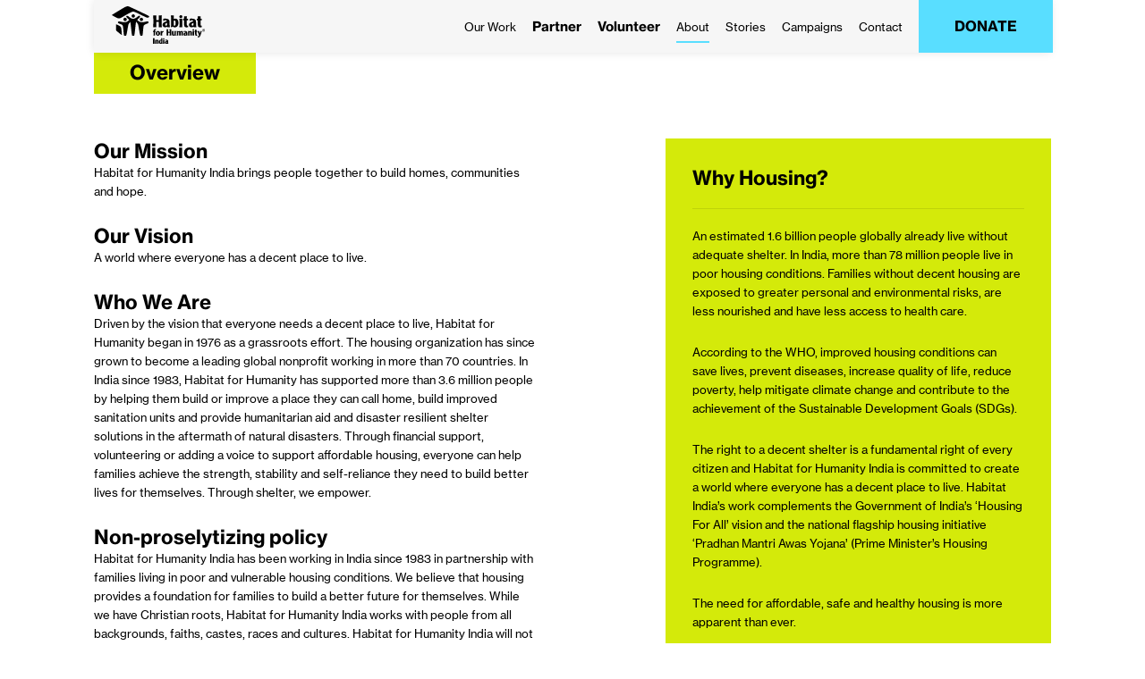

--- FILE ---
content_type: text/html; charset=UTF-8
request_url: https://habitatindia.org/about/
body_size: 41771
content:
<!DOCTYPE html>
<html lang="en">

<head>
  <meta charset="utf-8">
	<meta http-equiv="X-UA-Compatible" content="IE=edge">
	<meta name="viewport" content="width=device-width, initial-scale=1">
	<meta name="description" content="Habitat for Humanity India is a non-profit organisation that builds homes and provides housing-related services to low-income families across India.">
	<meta name="author" content="ShivamSoni.Dev">
    <meta name="facebook-domain-verification" content="h1xr82w9847g4fbrrn28opby51bvj6" />

	
	<link href="https://maxcdn.bootstrapcdn.com/bootstrap/3.3.5/css/bootstrap.min.css" rel="stylesheet">
	<link rel="stylesheet" href="https://habitatindia.org/admin/admin_assets/js/plugins/datatables/jquery.dataTables.min.css"> 
	<link href="https://habitatindia.org/wp-content/themes/habitat/styled.css" rel="stylesheet">
    <link rel="icon" href="https://habitatindia.org/wp-content/themes/habitat/favicon.ico" type="image/x-icon">
    <link rel="shortcut icon" href="https://habitatindia.org/wp-content/themes/habitat/favicon.ico" type="image/x-icon" />

    <!-- <link rel="stylesheet" href="https://www.w3schools.com/w3css/4/w3.css"> -->

    <script src="https://ajax.googleapis.com/ajax/libs/jquery/1.11.3/jquery.min.js"></script>
    <script src="https://maxcdn.bootstrapcdn.com/bootstrap/3.3.5/js/bootstrap.min.js"></script>
        <script src="https://habitatindia.org/wp-content/themes/habitat/js/default.js"></script>
    <meta name="viewport" content="width=device-width, initial-scale=1, maximum-scale=1,user-scalable=0"/>
	<!-- HTML5 shim and Respond.js for IE8 support of HTML5 elements and media queries -->
	<!--[if lt IE 9]>
      <script src="https://oss.maxcdn.com/html5shiv/3.7.2/html5shiv.min.js"></script>
      <script src="https://oss.maxcdn.com/respond/1.4.2/respond.min.js"></script>
    <![endif]-->
    <script type="application/ld+json">
    {
      "@context": "http://schema.org",
      "@type": "Organization",
      "location": {
        "@type": "Place",
        "address": {
            "@type": "PostalAddress",
            "addressLocality": "Mumbai",
            "addressRegion": "Maharashtra, India",
            "postalCode": "400059",
            "streetAddress": "102/103, 1st Floor, Dhantak Plaza, Makwana Road, Marol, Andheri (East)"
        },
        "url": "https://habitatindia.org"
      },
      "email": "mailto:info@hfhindia.org",
      "image": "https://habitatindia.org/wp-content/themes/habitat/img/logo-rich.jpg",
      "logo": "https://habitatindia.org/wp-content/themes/habitat/img/logo-rich.jpg",
      "name": "Habitat for Humanity India",
      "telephone": "+91 22 67846868",
      "sameAs": [
          "https://www.facebook.com/HabitatIndia",
          "https://twitter.com/habitatindia",
          "https://www.instagram.com/habitatindia/",
          "https://www.linkedin.com/company/habitat-for-humanity-india/",
          "https://www.youtube.com/user/Habitat1983"
      ],
      "url": "https://habitatindia.org/"
    }
    </script>
    <script async src="https://www.googletagmanager.com/gtag/js?id=UA-11190497-3"></script>
    <script>
    window.dataLayer = window.dataLayer || [];
    function gtag(){dataLayer.push(arguments);}
    gtag('js', new Date());

    gtag('config', 'UA-11190497-3');
    </script>

    
		<!-- All in One SEO 4.0.18 -->
		<title>About | Habitat For Humanity India</title>
		<meta name="description" content="We are a non-profit organisation building strength, stability and self-reliance through affordable housing and sanitation facilities."/>
		<meta name="keywords" content="habitat,habitat india,habitat for humanity india,habitat for humanity,habitat housing,habitat toilets,habitat homes,housing india,habitat disaster,habitat india ceo,habitat kerala" />
		<link rel="canonical" href="https://habitatindia.org/about/" />
		<meta property="og:site_name" content="Habitat For Humanity India" />
		<meta property="og:type" content="article" />
		<meta property="og:title" content="About | Habitat For Humanity India" />
		<meta property="og:description" content="We are a non-profit organisation building strength, stability and self-reliance through affordable housing and sanitation facilities." />
		<meta property="og:url" content="https://habitatindia.org/about/" />
		<meta property="og:image" content="https://habitatindia.org/wp-content/uploads/2018/09/habitat.jpg" />
		<meta property="og:image:secure_url" content="https://habitatindia.org/wp-content/uploads/2018/09/habitat.jpg" />
		<meta property="article:published_time" content="2020-10-24T16:44:35Z" />
		<meta property="article:modified_time" content="2020-10-24T16:44:35Z" />
		<meta property="twitter:card" content="summary" />
		<meta property="twitter:domain" content="habitatindia.org" />
		<meta property="twitter:title" content="About | Habitat For Humanity India" />
		<meta property="twitter:description" content="We are a non-profit organisation building strength, stability and self-reliance through affordable housing and sanitation facilities." />
		<meta property="twitter:image" content="http://habitatindia.org/wp-content/uploads/2018/09/habitat.jpg" />
		<script type="application/ld+json" class="aioseo-schema">
			{"@context":"https:\/\/schema.org","@graph":[{"@type":"WebSite","@id":"https:\/\/habitatindia.org\/#website","url":"https:\/\/habitatindia.org\/","name":"Habitat For Humanity India","description":"Habitat for Humanity India is a non-profit organisation that builds homes and provides housing-related services to low-income families across India.","publisher":{"@id":"https:\/\/habitatindia.org\/#organization"}},{"@type":"Organization","@id":"https:\/\/habitatindia.org\/#organization","name":"Habitat for Humanity India","url":"https:\/\/habitatindia.org\/","logo":{"@type":"ImageObject","@id":"https:\/\/habitatindia.org\/#organizationLogo","url":"https:\/\/habitatindia.org\/wp-content\/uploads\/2020\/12\/hfhilogo.png","width":"515","height":"205"},"image":{"@id":"https:\/\/habitatindia.org\/#organizationLogo"},"contactPoint":{"@type":"ContactPoint","telephone":"+912267846836","contactType":"none"}},{"@type":"BreadcrumbList","@id":"https:\/\/habitatindia.org\/about\/#breadcrumblist","itemListElement":[{"@type":"ListItem","@id":"https:\/\/habitatindia.org\/#listItem","position":"1","item":{"@id":"https:\/\/habitatindia.org\/#item","name":"Home","description":"Habitat for Humanity India is a non-profit organization that builds homes and provides housing-related services to low-income families across India.","url":"https:\/\/habitatindia.org\/"},"nextItem":"https:\/\/habitatindia.org\/about\/#listItem"},{"@type":"ListItem","@id":"https:\/\/habitatindia.org\/about\/#listItem","position":"2","item":{"@id":"https:\/\/habitatindia.org\/about\/#item","name":"About","description":"We are a non-profit organisation building strength, stability and self-reliance through affordable housing and sanitation facilities.","url":"https:\/\/habitatindia.org\/about\/"},"previousItem":"https:\/\/habitatindia.org\/#listItem"}]},{"@type":"WebPage","@id":"https:\/\/habitatindia.org\/about\/#webpage","url":"https:\/\/habitatindia.org\/about\/","name":"About | Habitat For Humanity India","description":"We are a non-profit organisation building strength, stability and self-reliance through affordable housing and sanitation facilities.","inLanguage":"en-US","isPartOf":{"@id":"https:\/\/habitatindia.org\/#website"},"breadcrumb":{"@id":"https:\/\/habitatindia.org\/about\/#breadcrumblist"},"datePublished":"2020-10-24T16:44:35+05:30","dateModified":"2020-10-24T16:44:35+05:30"}]}
		</script>
		<script type="text/javascript" >
			window.ga=window.ga||function(){(ga.q=ga.q||[]).push(arguments)};ga.l=+new Date;
			ga('create', "UA-11190497-3", { 'cookieDomain': 'habitatindia.org' } );
			ga('send', 'pageview');
		</script>
		<script async src="https://www.google-analytics.com/analytics.js"></script>
		<!-- All in One SEO -->

<link rel='dns-prefetch' href='//www.google.com' />
<link rel='dns-prefetch' href='//s.w.org' />
<link rel='stylesheet' id='wp-block-library-css'  href='https://habitatindia.org/wp-includes/css/dist/block-library/style.min.css?ver=5.5.17' type='text/css' media='all' />
<link rel='stylesheet' id='contact-form-7-css'  href='https://habitatindia.org/wp-content/plugins/contact-form-7/includes/css/styles.css?ver=5.3.2' type='text/css' media='all' />
<link rel='stylesheet' id='wp-pagenavi-css'  href='https://habitatindia.org/wp-content/plugins/wp-pagenavi/pagenavi-css.css?ver=2.70' type='text/css' media='all' />
<link rel='stylesheet' id='wp-social-sharing-css'  href='https://habitatindia.org/wp-content/plugins/wp-social-sharing/static/socialshare.css?ver=1.6' type='text/css' media='all' />
<script type='text/javascript' src='https://habitatindia.org/wp-includes/js/jquery/jquery.js?ver=1.12.4-wp' id='jquery-core-js'></script>
<link rel="https://api.w.org/" href="https://habitatindia.org/wp-json/" /><link rel="alternate" type="application/json" href="https://habitatindia.org/wp-json/wp/v2/pages/5532" /><link rel="EditURI" type="application/rsd+xml" title="RSD" href="https://habitatindia.org/xmlrpc.php?rsd" />
<link rel="wlwmanifest" type="application/wlwmanifest+xml" href="https://habitatindia.org/wp-includes/wlwmanifest.xml" /> 
<meta name="generator" content="WordPress 5.5.17" />
<link rel='shortlink' href='https://habitatindia.org/?p=5532' />
<link rel="alternate" type="application/json+oembed" href="https://habitatindia.org/wp-json/oembed/1.0/embed?url=https%3A%2F%2Fhabitatindia.org%2Fabout%2F" />
<link rel="alternate" type="text/xml+oembed" href="https://habitatindia.org/wp-json/oembed/1.0/embed?url=https%3A%2F%2Fhabitatindia.org%2Fabout%2F&#038;format=xml" />
<style type="text/css">.broken_link, a.broken_link {
	text-decoration: line-through;
}</style>		<style type="text/css" id="wp-custom-css">
			.w3-black
{
	background-color: #00000066!important;
}

.w3-btn, .w3-button
{
	padding: 5px 10px;
}


/* Slideshow container */
.slideshow-container {
	max-width: 1000px;
	position: relative;
	margin: auto;
  }
  
  /* Next & previous buttons */
  .prev, .next {
	cursor: pointer;
	position: absolute;
	top: 50%;
	width: auto;
	padding: 16px;
	margin-top: -22px;
	color: white;
	font-weight: bold;
	font-size: 18px;
	transition: 0.6s ease;
	border-radius: 0 3px 3px 0;
	user-select: none;
  }
  
  /* Position the "next button" to the right */
  .next {
	right: 0;
	border-radius: 3px 0 0 3px;
  }
  
  /* On hover, add a black background color with a little bit see-through */
  .prev:hover, .next:hover {
	/*background-color: rgba(0,0,0,0.5);*/
	background-color: rgba(0,0,0,0);
color: black;  
}
  
  /* Caption text */
  .text {
	color: #f2f2f2;
	font-size: 15px;
	padding: 8px 12px;
	position: absolute;
	bottom: 8px;
	width: 100%;
	text-align: center;
  }
  
  /* Number text (1/3 etc) */
  .numbertext {
	color: #f2f2f2;
	font-size: 12px;
	padding: 8px 12px;
	position: absolute;
	top: 0;
  }

/* The dots/bullets/indicators */
.slideshow-container .mydot {
  cursor: pointer;
  height: 15px;
  width: 15px;
  margin: 0 2px;
  background-color: #fff;
	opacity: 0.5;
  border-radius: 50%;
  display: inline-block;
  transition: background-color 0.6s ease;
}

.slideshow-container .active, .mydot:hover {
  background-color: #fff;
	opacity: 1;
}
  
  /* Fading animation */
  .fade {
	  opacity: 1 !important;
	-webkit-animation-name: fade;
	-webkit-animation-duration: 0.5s;
	animation-name: fade;
	animation-duration: 1s;
  }
  
  @-webkit-keyframes fade {
	from {opacity: .4} 
	to {opacity: 1}
  }
  
  @keyframes fade {
	from {opacity: .4} 
	to {opacity: 1}
  }
  
  /* On smaller screens, decrease text size */
  @media only screen and (max-width: 300px) {
	.prev, .next,.text {font-size: 11px}
  }

.single-post .contents .postcontent p a, .single-campaigns .contents .postcontent p a, .page-template-default .contents .postcontent p a
{
	text-decoration: none !important;
}

/*Image slider dot indicators*/
#myimg-slider .mydot{
width: 10px;
height: 10px;
background-color: #171616;
}

.postid-6266 #myCarousel
{
	display: none;
}
		</style>
			
	<script type="text/javascript">
	function onCancelNach(){
		window.open("https://forms.gle/tH2j7V3NuGbEvKMM8");
	}
	</script>

</head>

<body class="page-template page-template-about-page page-template-about-page-php page page-id-5532">

<div class="container-fluid nopad headstart ver2">
    <div class="headcont container">
      <ul class="header container-fluid">
            <a href="https://habitatindia.org/" class="logo"> <img src="https://habitatindia.org/wp-content/themes/habitat/img/logo.svg"></a>
            <span class="hamburger visible-xs visible-sm"><img src="https://habitatindia.org/wp-content/themes/habitat/img/menu.svg" /></span>
                        <!--<button type="button" class="btn bg2 pull-right" data-toggle="modal" data-target="#login_modall">Login</button>-->
			<button type="button" class="btn bg2 pull-right" id="btnCancelNach" onclick="javascript: onCancelNach();">Cancel NACH</button>
                        <div class="menulist p1 h2xs pull-right">
            <div class="menu-header-container"><ul id="menu-header" class="menu"><li id="menu-item-5525" class="menu-item menu-item-type-custom menu-item-object-custom menu-item-has-children menu-item-5525"><a href="#">Our Work</a>
<ul class="sub-menu">
	<li id="menu-item-4848" class="menu-item menu-item-type-post_type menu-item-object-page menu-item-4848"><a href="https://habitatindia.org/housing/">Housing</a></li>
	<li id="menu-item-4849" class="menu-item menu-item-type-post_type menu-item-object-page menu-item-4849"><a href="https://habitatindia.org/sanitation/">Sanitation</a></li>
	<li id="menu-item-4847" class="menu-item menu-item-type-post_type menu-item-object-page menu-item-4847"><a href="https://habitatindia.org/disaster-risk-reduction-response/">Disaster Risk Reduction &#038; Response</a></li>
	<li id="menu-item-7789" class="menu-item menu-item-type-post_type menu-item-object-page menu-item-7789"><a href="https://habitatindia.org/housing-support-services/">Housing Support Services</a></li>
</ul>
</li>
<li id="menu-item-4814" class="important menu-item menu-item-type-custom menu-item-object-custom menu-item-has-children menu-item-4814"><a>Partner</a>
<ul class="sub-menu">
	<li id="menu-item-4850" class="menu-item menu-item-type-post_type menu-item-object-page menu-item-4850"><a href="https://habitatindia.org/partner/corporate-partnership/">Corporate Partnership</a></li>
	<li id="menu-item-4851" class="menu-item menu-item-type-post_type menu-item-object-page menu-item-4851"><a href="https://habitatindia.org/partner/school-partnership/">School Partnership</a></li>
	<li id="menu-item-7794" class="menu-item menu-item-type-post_type menu-item-object-page menu-item-7794"><a href="https://habitatindia.org/government-partnerships/">Government Partnerships</a></li>
</ul>
</li>
<li id="menu-item-4857" class="important menu-item menu-item-type-post_type menu-item-object-page menu-item-4857"><a href="https://habitatindia.org/volunteering-program/">Volunteer</a></li>
<li id="menu-item-4815" class="menu-item menu-item-type-custom menu-item-object-custom current-menu-ancestor current-menu-parent menu-item-has-children menu-item-4815"><a>About</a>
<ul class="sub-menu">
	<li id="menu-item-5534" class="menu-item menu-item-type-post_type menu-item-object-page current-menu-item page_item page-item-5532 current_page_item menu-item-5534"><a href="https://habitatindia.org/about/" aria-current="page">Habitat Overview</a></li>
	<li id="menu-item-4858" class="menu-item menu-item-type-post_type menu-item-object-page menu-item-4858"><a href="https://habitatindia.org/team/">Team</a></li>
	<li id="menu-item-7463" class="menu-item menu-item-type-custom menu-item-object-custom menu-item-7463"><a href="https://habitatindia.org/campaigns/raising-concerns/">Raising Concerns</a></li>
</ul>
</li>
<li id="menu-item-4852" class="menu-item menu-item-type-post_type menu-item-object-page menu-item-4852"><a href="https://habitatindia.org/stories/">Stories</a></li>
<li id="menu-item-4816" class="menu-item menu-item-type-custom menu-item-object-custom menu-item-has-children menu-item-4816"><a href="#">Campaigns</a>
<ul class="sub-menu">
	<li id="menu-item-10932" class="menu-item menu-item-type-custom menu-item-object-custom menu-item-10932"><a href="https://habitatindia.org/campaigns/brick-aid-campaign/">Brick-Aid</a></li>
	<li id="menu-item-4833" class="menu-item menu-item-type-post_type menu-item-object-campaigns menu-item-4833"><a href="https://habitatindia.org/campaigns/habitat-for-humanity-charity-golf-tournament/">Habitat Charity Golf Tournament</a></li>
	<li id="menu-item-6065" class="menu-item menu-item-type-custom menu-item-object-custom menu-item-6065"><a href="https://habitatindia.org/campaigns/habitat-young-leaders-build/">Habitat Young Leaders Build</a></li>
	<li id="menu-item-4819" class="menu-item menu-item-type-post_type menu-item-object-campaigns menu-item-4819"><a href="https://habitatindia.org/campaigns/marathons/">Marathons</a></li>
</ul>
</li>
<li id="menu-item-5524" class="menu-item menu-item-type-post_type menu-item-object-page menu-item-5524"><a href="https://habitatindia.org/contact/">Contact</a></li>
<li id="menu-item-5531" class="buttoned menu-item menu-item-type-post_type menu-item-object-page menu-item-5531"><a href="https://habitatindia.org/donate/">Donate</a></li>
</ul></div>            </div>
            <div class="backdrop"></div>
      </ul>
    </div>
        <!--<div class="container disaster text-center hidden visible-xs">
    <p class="p2 nomar"><a href="https://habitatindia.org/campaigns/assam-flood-response-appeal/">Support Assam Floods 2022</a></p></div>-->
    
    <script type="text/javascript">
    //var c = document.getElementById("menu-item-4858");
    //c.remove();

    
    $(document).ready(function () {
        $('#menu-header').toggleClass('hidden');

        setTimeout(function() {
            if ($('#menu-header').isnot(":hidden")){
                $('#menu-header').toggleClass('hidden');
            }
        }, 2000);

        //New Code added on 25th August 2025 for Website Page Width to be same as the mobile width start 
        $('#menu-header').hide();
        MenuPosition();

        $(".hamburger").on('click', function () {

            if ($('#menu-header').is(":hidden")) {
                $('#menu-header').show();
                $('#menu-header').removeClass();
                $('#menu-header').addClass('menu');
            }
            else {
                $('#menu-header').toggleClass('hidden');
                $('#menu-header').hide();
            }

            setTimeout(function() {
                $('.header').toggleClass('opened');
                $('body').toggleClass('menuopened');
                $(".header ul li.menu-item-has-children.opened").removeClass('opened');
            }, 0);

            MenuPosition();
        });
        //New Code added on 25th August 2025 for Website Page Width to be same as the mobile width end
    });

    function MenuPosition(){
        const screenWidth = screen.width;
        if(screenWidth<956){
            const menuHeader = $(".menu-header-container").offset().left;
            const diff = (menuHeader - screenWidth) + 255;
            //console.log("Right will be:", diff);
            $('.menu-header-container').css('right', diff);
        }
        else 
        {
            $('#menu-header').show(); 
            $('#menu-header').removeClass();
            $('#menu-header').addClass('menu');
        }

    }

    $(".hamburger").on('click', function () {
        if ($('#menu-header').is(":hidden")) {
            $('#menu-header').removeClass();
            $('#menu-header').addClass('menu');
        }
        else {
            $('#menu-header').toggleClass('hidden');
        }

        /*setTimeout(function() {
            //$('.menulist').slideToggle(300);
            $('.header').toggleClass('opened');
            $('body').toggleClass('menuopened');
            $(".header ul li.menu-item-has-children.opened").removeClass('opened');
        }, 0);*/
    });

    var a = document.getElementById("menu-item-7573");
    a.className= 'disaster1';

    var b = document.getElementById("menu-item-4831");
    b.style.display = "none";



    </script>

</div><div class="page workpage">
    
    <div class="pagetitular">
        <div class="container titlecont nopadxs">
            <div class="bgww col-xs-12 nopad">
                <h2 class="fw7 nomar bg2 pagetitle">Overview</h2>
            </div>
        </div>
        <div class="container contextual padtb50 nopadxs">
            <div class="content col-md-7 col-sm-12 col-xs-12 nopadleft pad15xs">
                <div class="col-xs-12 nopadleft nopadsm">
                    <h2 class="fw7 nomar">Our Mission</h2>
                    <div class="col-md-10 col-sm-12 col-xs-12 nopad">
                        <p class="p2 nomar padb25">Habitat for Humanity India brings people together to build homes, communities and hope.</p>
                    </div>
                </div>

                <div class="col-xs-12 nopadleft nopadsm">
                    <h2 class="fw7 nomar">Our Vision</h2>
                    <div class="col-md-10 col-sm-12 col-xs-12 nopad">
                        <p class="p2 nomar padb25">A world where everyone has a decent place to live.</p>
                    </div>
                </div>

                <div class="col-xs-12 nopadleft nopadsm">
                    <h2 class="fw7 nomar">Who We Are</h2>
                    <div class="col-md-10 col-sm-12 col-xs-12 nopad">
                        <p class="p2 nomar padb25">Driven by the vision that everyone needs a decent place to live, Habitat for Humanity began in 1976 as a grassroots effort. The housing organization has since grown to become a leading global nonprofit working in more than 70 countries. In India since 1983, Habitat for Humanity has supported more than 3.6 million people by helping them build or improve a place they can call home, build improved sanitation units and provide humanitarian aid and disaster resilient shelter solutions in the aftermath of natural disasters. Through financial support, volunteering or adding a voice to support affordable housing, everyone can help families achieve the strength, stability and self-reliance they need to build better lives for themselves. Through shelter, we empower.</p>
                    </div>
                </div>

                <div class="col-xs-12 nopadleft nopadsm">
                    <h2 class="fw7 nomar">Non-proselytizing policy</h2>
                    <div class="col-md-10 col-sm-12 col-xs-12 nopad">
                        <p class="p2 nomar padb25">Habitat for Humanity India has been working in India since 1983 in partnership with families living in poor and vulnerable housing conditions. We believe that housing provides a foundation for families to build a better future for themselves. While we have Christian roots, Habitat for Humanity India works with people from all backgrounds, faiths, castes, races and cultures. Habitat for Humanity India will not proselytize. Nor will Habitat India work with entities or individuals who insist on proselytizing as part of their work with Habitat India. This means that Habitat India will not offer assistance on the expressed or implied condition that people must adhere to or convert to a particular faith or listen and respond to messaging designed to induce conversion to a particular faith.</p>
                    </div>
                </div>

            </div>
            <div class="boxcard col-md-5 col-sm-12 col-xs-12 nopadright pad15xs">
                <div class="card col-xs-12 pad30 bg2">
                    <h2 class="fw7 nomar">Why Housing?</h2>
                    <hr class="hr20">
                    <p class="p2 nomar padb25">An estimated 1.6 billion people globally already live without adequate shelter. In India, more than 78 million people live in poor housing conditions. Families without decent housing are exposed to greater personal and environmental risks, are less nourished and have less access to health care.</p>
                    <p class="p2 nomar padb25">According to the WHO, improved housing conditions can save lives, prevent diseases, increase quality of life, reduce poverty, help mitigate climate change and contribute to the achievement of the Sustainable Development Goals (SDGs).</p>
                    <p class="p2 nomar padb25">The right to a decent shelter is a fundamental right of every citizen and Habitat for Humanity India is committed to create a world where everyone has a decent place to live. Habitat India’s work complements the Government of India’s ‘Housing For All’ vision and the national flagship housing initiative ‘Pradhan Mantri Awas Yojana’ (Prime Minister’s Housing Programme).</p>
                    <p class="p2 nomar padb25">The need for affordable, safe and healthy housing is more apparent than ever.</p>
                    <p class="p2 nomar padb25">We cannot do our work without your help.</p>
                    <p class="p2 nomar padb25">Habitat is needed now more than ever. And now more than ever, we need you.</p> 
                </div>
            </div>
        </div>
    </div>

    <div class="topslider other">
        <div class="swiper-container padt125 padb150" style="background-image: url('https://habitatindia.org/wp-content/themes/habitat/img/other/about-message.jpg')">
            <div class="container padb150">
                <div class="imgcont col-xs-12 visible-xs">
                    <img src="https://habitatindia.org/wp-content/themes/habitat/img/other/about-message-xs.jpg" />
                </div>
                <div class="slidecard col-md-5 col-sm-12 col-xs-12 bgww pad30">
                    <h1 class="fw7 nomart">Habitat's philosophy</h1>
                    <hr class="hr20">
                    <p class="p2 nomar padb25">No matter who we are or where we come from, we all deserve to have a decent life. We deserve to feel strength and stability day after day. We deserve to know we have the power to take care of ourselves and build our own futures.</p>
                    <p class="p2">At Habitat for Humanity, this is what unites us. Through shelter, we empower. Because we are all humans. And every single one of us deserves the opportunity for a better future.</p><br><br>
                    <p>
                    <a class="but prim" href="https://habitatindia.org/team">View Team</a>
                    </p>
                </div>
            </div>
        </div>
    </div>

    <div class="quotation bg1 padtb100">
        <div class="container nopad pad15xs">
            <div class="content col-md-8 col-md-offset-2 col-sm-10 col-sm-offset-1 col-xs-12 text-center">
                <h2 class="fw7 nomart">We work with corporate partners, implementation partners and governments to widen our reach.</h2><br>
                <p class="p2 nomar">
                    <span class="col-md-8 col-md-offset-2 col-sm-8 col-sm-offset-2 col-xs-12 nopad">
                        <a class="but prim blocked altcol2" href="https://habitatindia.org/partner/corporate-partnership">Corporate Partnerships</a>
                    </span>
                </p>
            </div>
        </div>
    </div>

    
         <!--<div class="projects padt200 padb125">
       <div class="mapcont container">
            <div class="col-xs-12 bgoff pad50">
                <div class="mapcont col-md-6 col-sm-6 col-xs-12 nopadleft">
                    <h1 class="fw7 nomart">In the past 39 years, we have worked across India to help over 38 million people live in better conditions.</h1><br>
                    <div class="maparea col-xs-12 nopad">
                        <p class="ps fw7 lsm05">STATE</p>
                        <p class="p2 lsm05">
                            <select name="state" id="statedrop" aria-required="true" aria-invalid="false">
                                                        <option value="andhrapradesh"
                             houses='7,991' units='100' people='40,455'>Andhra Pradesh</option>
                                                        <option value="assam"
                             houses='-' units='97' people='486'>Assam</option>
                                                        <option value="bihar"
                             houses='82' units='-' people='260'>Bihar</option>
                                                        <option value="chhattisgarh"
                             houses='-' units='579' people='2,895'>Chhattisgarh</option>
                                                        <option value="dadra&nagarhaveliut"
                             houses='-' units='170' people='850'>Dadra & Nagar Haveli (UT)</option>
                                                        <option value="delhinct"
                             houses='-' units='850' people='3,545'>Delhi NCT</option>
                                                        <option value="gujarat"
                             houses='2,153' units='1,183' people='16,680'>Gujarat</option>
                                                        <option value="jammuandkashmir"
                             houses='143' units='-' people='715'>Jammu and Kashmir</option>
                                                        <option value="jharkhand"
                             houses='-' units='38' people='190'>Jharkhand</option>
                                                        <option value="karnataka"
                             houses='6,511' units='1,187' people='38,490'>Karnataka</option>
                                                        <option value="kerala"
                             houses='4,313' units='-' people='21,565'>Kerala</option>
                                                        <option value="madhyapradesh"
                             houses='372' units='2,086' people='12,290'>Madhya Pradesh</option>
                                                        <option value="maharashtra"
                             houses='10,118' units='6,875' people='84,965' selected>Maharashtra</option>
                                                        <option value="meghalaya"
                             houses='-' units='14' people='70'>Meghalaya</option>
                                                        <option value="odisha"
                             houses='5,341' units='431' people='28,860'>Odisha</option>
                                                        <option value="punjab"
                             houses='-' units='2,195' people='10,975'>Punjab</option>
                                                        <option value="rajasthan"
                             houses='765' units='1,397' people='10,810'>Rajasthan</option>
                                                        <option value="tamilnadu"
                             houses='20,298' units='3,196' people='1,17,470'>Tamil Nadu</option>
                                                        <option value="telangana"
                             houses='4,767' units='79' people='24,230'>Telangana</option>
                                                        <option value="uttarpradesh"
                             houses='92' units='494' people='2,930'>Uttar Pradesh</option>
                                                        <option value="uttarakhand"
                             houses='73' units='2,019' people='10,460'>Uttarakhand</option>
                                                        <option value="westbengal"
                             houses='9' units='30' people='195'>West Bengal</option>
                                                        <option value="pondicherryut"
                             houses='-' units='4,935' people='24,625'>Pondicherry (UT)</option>
                                                        </select>
                        </p>
                        <div class="col-xs-12 nopad">
                            <hr class="hr20 hidden-sm hidden-xs">
                            <div class="col-md-3 col-sm-12 col-xs-12 nopadleft nopadsm nopadxs">
                                <h4 class="fw4 nomar col-md-12 col-sm-6 col-xs-6 nopad">No. of Houses</h4>
                                <h2 id="currhouses" class="h1xs nomar padb25 col-md-12 col-sm-6 col-xs-6 nopad"></h2><hr class="hr20 col-xs-12 nopad visible-sm visible-xs">
                            </div>
                            <div class="col-md-5 col-sm-12 col-xs-12 nopadsm nopadxs">
                                <h4 class="fw4 nomar col-md-12 col-sm-6 col-xs-6 nopad">No. of Sanitation Units</h4>
                                <h2 id="currunits" class="h1xs nomar padb25 col-md-12 col-sm-6 col-xs-6 nopad"></h2><hr class="hr20 col-xs-12 nopad visible-sm visible-xs">
                            </div>
                            <div class="col-md-4 col-sm-12 col-xs-12 nopadright nopadsm nopadxs">
                                <h4 class="fw4 nomar col-md-12 col-sm-6 col-xs-6 nopad">Total People Helped</h4>
                                <h2 id="currpeople" class="h1xs nomar padb25 col-md-12 col-sm-6 col-xs-6 nopad"></h2>
                            </div>
                        </div>
                    </div>
                </div>
                <div class="indmap col-md-6 col-sm-6 col-xs-12 hidden-xs">
                    <svg width="520px" height="558px" viewBox="0 0 520 558" version="1.1" xmlns="http://www.w3.org/2000/svg" xmlns:xlink="http://www.w3.org/1999/xlink">
    <defs></defs>
    <g id="All-pages" stroke="none" stroke-width="1" fill="none" fill-rule="evenodd">
        <g id="Habitat-landing" transform="translate(-697.000000, -3322.000000)">
            <g id="India-Map" transform="translate(698.000000, 3323.000000)">
                <g class="state" statename="kerala">
                    <path class="filler" d="M155.2575,526.9473 C153.1155,526.2333 153.8295,522.6643 153.8295,521.2363 C153.8295,519.8083 154.5435,516.9533 153.8295,514.8113 C153.1155,512.6713 151.6885,514.0973 149.5465,514.0973 C147.4045,514.0973 145.9775,511.9573 145.9775,509.8153 C145.9775,507.6743 148.1185,506.2463 148.1185,505.5323 C148.1185,504.8183 146.6915,502.6763 145.2635,501.2493 C143.8355,499.8213 144.5495,497.6793 144.5495,496.9663 C144.5495,496.2523 140.9815,493.3973 139.5535,492.6833 C138.3385,492.0763 137.6445,488.3743 137.9025,485.9633 C135.4945,485.0763 133.5215,483.3233 130.9865,482.6893 C128.1315,481.9753 125.9895,481.9753 123.1355,479.8343 C120.2795,477.6933 119.5665,474.1243 118.8525,473.4103 C118.1385,472.6963 115.2825,469.1273 113.8555,467.6993 C113.1635,467.0083 112.8075,466.8203 112.4615,466.8093 C112.5205,468.8223 112.6845,471.7813 113.1415,472.6963 C113.8555,474.1243 115.9965,474.8383 115.2825,477.6933 C114.5695,480.5483 119.5665,483.4033 120.9935,484.8313 C122.4215,486.2593 125.9895,491.2563 126.7035,496.9663 C127.4175,502.6763 126.7035,504.1043 128.8455,506.9603 C130.9865,509.8153 134.5565,513.3843 134.5565,518.3813 C134.5565,523.3783 135.9845,527.6613 136.6975,531.9433 C137.4115,536.2263 138.8395,539.0823 142.4075,543.3653 C145.9775,547.6473 145.9775,549.0753 147.4045,551.2173 C148.8325,553.3583 151.6885,551.9303 152.4025,551.2173 C153.1155,550.5033 154.5435,549.0753 153.8295,547.6473 C153.1155,546.2203 153.1155,544.0793 153.1155,542.6513 C153.1155,541.2233 151.6885,538.3683 152.4025,536.9403 C153.1155,535.5123 153.8295,532.6573 155.2575,531.2293 C156.6855,529.8023 157.3995,527.6613 155.2575,526.9473 Z" id="Stroke-1" stroke="#000000" stroke-width="2" fill="#59DEFF" stroke-linejoin="round"></path>
                </g>
                <g class="state" statename="tamilnadu">
                    <path class="filler" d="M212.363,454.8506 C210.935,454.8506 208.795,454.8506 207.367,456.2786 C205.939,457.7056 204.511,459.8476 203.084,459.8476 C201.656,459.8476 202.37,457.7056 200.228,457.7056 C198.087,457.7056 195.945,461.2756 195.231,461.9886 C194.517,462.7026 190.949,462.7026 190.235,461.9886 C189.521,461.2756 187.38,461.2756 185.238,461.9886 C183.096,462.7026 185.238,464.1296 183.096,467.6996 C180.955,471.2686 178.813,469.8406 178.099,469.8406 C177.662,469.8406 176.687,468.2296 175.999,466.9836 C175.537,466.8126 175.05,466.5836 174.531,466.2716 C170.962,464.1296 170.962,462.7026 169.534,464.1296 C168.106,465.5576 168.106,467.6996 165.965,469.1266 C163.823,470.5546 163.109,471.2686 163.109,473.4106 C163.109,475.5516 165.965,474.1236 165.965,476.2656 C165.965,478.4076 163.823,477.6936 164.537,479.1206 C165.251,480.5476 166.678,482.6896 164.537,483.4036 C162.395,484.1176 160.967,485.5446 159.54,486.2586 C158.113,486.9726 156.685,485.5446 155.258,485.5446 C153.83,485.5446 150.974,486.9726 148.833,487.6866 C146.691,488.4006 141.695,486.9726 138.84,486.2586 C138.517,486.1786 138.208,486.0756 137.902,485.9626 C137.644,488.3736 138.339,492.0766 139.553,492.6836 C140.981,493.3976 144.55,496.2516 144.55,496.9656 C144.55,497.6796 143.836,499.8216 145.263,501.2486 C146.691,502.6766 148.119,504.8186 148.119,505.5326 C148.119,506.2466 145.977,507.6736 145.977,509.8156 C145.977,511.9566 147.405,514.0976 149.547,514.0976 C151.688,514.0976 153.116,512.6706 153.83,514.8116 C154.544,516.9536 153.83,519.8086 153.83,521.2366 C153.83,522.6636 153.116,526.2336 155.258,526.9476 C157.399,527.6616 156.685,529.8026 155.258,531.2296 C153.83,532.6576 153.116,535.5126 152.402,536.9406 C151.688,538.3686 153.116,541.2236 153.116,542.6516 C153.116,544.0796 153.116,546.2206 153.83,547.6476 C154.544,549.0756 153.116,550.5026 152.402,551.2166 C152.161,551.4576 151.675,551.7776 151.084,552.0166 C152.809,554.4776 155.815,555.4996 158.827,555.4996 C162.395,555.4996 161.681,554.7866 163.823,553.3586 C165.965,551.9306 168.82,550.5026 170.248,548.3616 C171.675,546.2206 170.248,544.7926 170.962,541.2236 C171.675,537.6546 174.531,536.2266 177.385,536.9406 C180.241,537.6546 182.383,536.9406 183.81,536.2266 C185.238,535.5126 187.38,535.5126 187.38,534.0846 C187.38,532.6576 186.666,529.8026 187.38,527.6616 C188.093,525.5196 191.663,520.5226 193.09,518.3806 C194.517,516.2396 195.231,514.0976 197.373,513.3836 C199.514,512.6706 202.37,514.8116 204.511,514.0976 C206.653,513.3836 205.939,508.3876 205.225,504.8186 C204.511,501.2486 206.653,498.3936 205.939,494.8256 C205.225,491.2556 204.511,492.6836 203.798,489.1146 C203.084,485.5446 201.656,484.8306 200.942,483.4036 C200.228,481.9756 203.084,480.5476 205.225,480.5476 C207.367,480.5476 209.509,476.2656 210.935,473.4106 C212.363,470.5546 213.791,467.6996 213.791,464.8436 C213.791,461.9886 214.505,458.4196 215.218,456.9926 C215.932,455.5646 213.791,454.8506 212.363,454.8506 Z" id="Stroke-3" stroke="#000000" stroke-width="2" fill="#59DEFF" stroke-linejoin="round"></path>
                </g>
                <g class="state" id="selected" statename="maharashtra">
                    <path class="filler" d="M78.8776,324.9346 C78.8776,324.9346 81.0196,321.3656 84.5886,322.0796 C88.1576,322.7926 90.2996,318.5096 90.2996,316.3686 C90.2996,314.2266 93.8676,312.0846 97.4376,313.5126 C101.0066,314.9406 101.7206,307.8026 100.2926,306.3746 C98.8646,304.9476 97.4376,302.8056 98.8646,302.0916 C100.2926,301.3776 106.7176,298.5226 106.7176,297.8086 C106.7176,297.0946 104.5756,296.3806 103.1486,297.0946 C101.7206,297.8086 99.5786,295.6666 99.5786,293.5256 C99.5786,291.3836 101.0066,289.9566 106.0036,288.5296 C110.9996,287.1016 111.7136,289.9566 112.4276,292.0976 C113.1416,294.2396 113.8556,295.6666 116.7106,295.6666 C119.5656,295.6666 119.5656,296.3806 120.9936,297.8086 C122.4216,299.2366 122.4216,301.3776 123.8496,301.3776 C125.2756,301.3776 130.9866,300.6636 133.1286,301.3776 C135.2706,302.0916 140.9816,301.3776 141.6946,302.0916 C142.4076,302.8056 141.6946,303.5196 141.6946,304.9476 C141.6946,306.3746 143.1216,307.8026 145.9776,307.8026 C148.8326,307.8026 149.5466,302.8056 150.9746,300.6636 C152.4016,298.5226 158.1126,294.9536 160.9676,294.9536 C163.8226,294.9536 166.6786,293.5256 166.6786,296.3806 C166.6786,299.2366 165.2506,301.3776 166.6786,302.0916 C168.1066,302.8056 174.5306,302.8056 175.9586,302.0916 C177.3856,301.3776 178.8136,298.5226 180.9546,298.5226 C183.0966,298.5226 183.8106,300.6636 185.9516,300.6636 C188.0936,300.6636 191.6626,300.6636 193.8036,299.9506 C195.9446,299.2366 197.3726,295.6666 200.2286,295.6666 C203.0836,295.6666 203.7976,298.5226 205.9396,299.2366 C208.0806,299.9506 212.3626,299.2366 214.5046,299.2366 C216.6466,299.2366 220.2156,299.2366 221.6436,301.3776 C223.0706,303.5196 221.6436,304.2336 220.2156,306.3746 C218.7876,308.5156 218.0736,312.7986 220.2156,314.9406 C222.3566,317.0816 223.7846,316.3686 223.7846,319.2236 C223.7846,322.0796 222.3566,321.3656 220.9296,322.7926 C219.5016,324.2206 222.3566,326.3616 222.3566,327.0756 C222.3566,327.7886 222.3566,330.6446 221.6436,331.3586 C220.9296,332.0726 220.9296,334.9276 221.6436,335.6416 L226.6406,340.6386 C228.0666,342.0656 227.3536,343.4936 224.4986,342.7796 C221.6436,342.0656 219.5016,340.6386 218.7876,342.7796 C218.0736,344.9206 218.0736,349.9176 216.6466,352.0596 C215.2186,354.2016 214.5046,354.2016 213.0766,353.4876 C211.6486,352.7736 210.2216,349.2046 210.2216,346.3486 C210.2216,343.4936 212.3626,341.3526 211.6486,339.2106 C210.9356,337.0696 208.7946,335.6416 206.6526,336.3556 C204.5116,337.0696 198.0866,337.7836 195.2316,337.7836 C192.3766,337.7836 192.3766,334.2136 190.2346,332.7866 C188.0936,331.3586 185.9516,333.4996 185.2376,332.7866 C184.5236,332.0726 180.9546,328.5026 180.2406,329.9306 C179.5266,331.3586 183.0966,331.3586 182.3826,333.4996 C181.6686,335.6416 182.3826,338.4976 180.2406,340.6386 C178.0996,342.7796 172.3896,341.3526 171.6756,342.7796 C170.9616,344.2066 169.5336,345.6346 170.2476,347.0626 C170.9616,348.4906 172.3896,349.9176 171.6756,351.3456 C170.9616,352.7736 167.3926,357.7706 165.9646,359.1976 C164.5366,360.6246 161.6816,359.9116 160.2536,359.1976 C158.8266,358.4846 157.3986,359.9116 155.9716,361.3386 L148.8326,368.4776 C147.4046,369.9056 141.6946,368.4776 140.9816,369.1916 C140.2676,369.9056 140.9816,373.4746 140.9816,376.3296 C140.9816,379.1846 138.1256,377.7566 135.9836,376.3296 C133.8426,374.9026 130.2726,374.9026 128.8456,374.9026 C127.4176,374.9026 128.8456,376.3296 128.8456,378.4706 C128.8456,380.6126 129.5596,384.8956 125.9896,384.8956 C122.4216,384.8956 115.9966,382.7536 113.1416,384.8956 C110.2856,387.0376 110.9996,391.3206 108.8576,391.3206 C106.7176,391.3206 104.5756,389.8926 103.8616,392.7476 C103.1486,395.6026 103.8616,397.7446 105.2896,397.7446 C106.7176,397.7446 107.4316,400.5996 105.2896,401.3136 C103.1486,402.0276 101.0066,406.3106 101.0066,407.7386 C101.0066,409.1656 96.7236,409.8796 96.0096,408.4526 C95.2956,407.0246 94.5816,407.0246 92.4406,406.3106 C90.2996,405.5966 88.1576,404.1686 86.7306,399.1716 C85.3026,394.1746 85.3026,383.4676 84.5886,379.1846 C83.8746,374.9026 82.4466,369.9056 81.7326,367.7636 C81.0196,365.6226 78.8776,356.3426 79.5916,354.9146 C80.3056,353.4876 80.3056,352.7736 78.8776,351.3456 C77.4496,349.9176 79.5916,346.3486 81.0196,344.9206 C82.4466,343.4936 80.3056,342.7796 78.8776,342.0656 C77.4496,341.3526 76.7356,329.9306 78.8776,324.9346 Z" id="Stroke-7" stroke="#000000" stroke-width="2" fill="#59DEFF" stroke-linejoin="round"></path>
                </g>
                <g class="state" statename="karnataka">
                    <path class="filler" d="M181.6686,453.4229 C178.8136,451.9949 177.3856,449.1399 175.9586,448.4259 C174.5306,447.7119 175.2446,445.5699 175.2446,444.1439 C175.2446,442.7159 174.5306,441.2879 171.6756,441.2879 C168.8196,441.2879 167.3926,442.0019 165.9646,444.1439 C164.5366,446.2839 161.6816,444.8569 160.2536,444.1439 C158.8266,443.4299 160.9676,442.7159 161.6816,442.0019 C162.3956,441.2879 161.6816,439.1469 160.2536,436.2909 C158.8266,433.4359 156.6856,434.8629 155.2576,434.8629 C153.8296,434.8629 151.6886,437.0049 152.4016,435.5769 C153.1156,434.1499 149.5466,429.1519 150.2606,427.0119 C150.9746,424.8699 149.5466,422.0149 151.6886,423.4429 C153.8296,424.8699 156.6856,424.1559 157.3986,422.7289 C158.1126,421.3009 155.9716,419.8729 156.6856,418.4449 C157.3986,417.0179 156.6856,414.8759 155.9716,414.1619 C155.2576,413.4479 155.9716,410.5929 156.6856,408.4519 C157.3986,406.3109 160.2536,407.0249 163.1086,407.0249 C165.9646,407.0249 166.6786,404.8829 166.6786,402.0269 C166.6786,399.1719 166.6786,395.6029 165.9646,394.8889 C165.2506,394.1749 162.3956,395.6029 162.3956,394.1749 C162.3956,392.7479 165.2506,390.6069 166.6786,388.4649 C168.1056,386.3229 166.6786,384.1819 165.9646,382.7539 C165.2506,381.3259 167.3926,379.8989 168.1056,379.1849 C168.8196,378.4709 168.1056,372.0469 168.1056,371.3329 C168.1056,370.6189 167.3926,367.7639 167.3926,366.3359 C167.3926,364.9079 168.8196,362.0529 168.8196,360.6249 C168.8196,359.6359 167.4476,359.3309 166.3676,358.7629 C166.2226,358.9269 166.0836,359.0789 165.9646,359.1969 C164.5366,360.6249 161.6816,359.9109 160.2536,359.1969 C158.8266,358.4849 157.3986,359.9109 155.9716,361.3389 L148.8326,368.4779 C147.4046,369.9049 141.6946,368.4779 140.9806,369.1919 C140.2676,369.9049 140.9806,373.4749 140.9806,376.3289 C140.9806,379.1849 138.1256,377.7569 135.9836,376.3289 C133.8426,374.9019 130.2726,374.9019 128.8456,374.9019 C127.4176,374.9019 128.8456,376.3289 128.8456,378.4709 C128.8456,380.6119 129.5596,384.8959 125.9896,384.8959 C122.4216,384.8959 115.9966,382.7539 113.1416,384.8959 C110.2856,387.0369 110.9996,391.3199 108.8576,391.3199 C106.7176,391.3199 104.5756,389.8929 103.8616,392.7479 C103.1486,395.6029 103.8616,397.7439 105.2896,397.7439 C106.7176,397.7439 107.4316,400.5999 105.2896,401.3139 C103.1486,402.0269 101.0066,406.3109 101.0066,407.7379 C101.0066,407.9139 100.9396,408.0789 100.8246,408.2309 L100.8246,408.2319 C100.6436,410.1519 102.4346,413.4479 102.4346,414.8759 C102.4346,416.3039 101.7206,418.4449 100.2926,419.1589 C98.8646,419.8729 98.8646,421.3009 98.8646,422.7289 C98.8646,424.1559 100.2926,427.7249 101.0066,429.1519 C101.7206,430.5799 103.1486,432.0079 103.1486,435.5769 C103.1486,439.1469 103.1486,440.5739 104.5756,441.2879 C106.0036,442.0019 107.4316,445.5699 107.4316,446.9979 L107.4316,458.4199 C107.4316,461.2759 109.5716,460.5619 109.5716,462.7019 C109.5716,464.8439 109.5716,466.9859 110.9996,466.9859 C112.4276,466.9859 112.4276,466.2719 113.8556,467.6989 C115.2826,469.1269 118.1386,472.6959 118.8526,473.4099 C119.5656,474.1239 120.2796,477.6939 123.1356,479.8339 C125.9896,481.9759 128.1316,481.9759 130.9866,482.6899 C133.8426,483.4029 135.9836,485.5449 138.8396,486.2589 C141.6946,486.9729 146.6906,488.4009 148.8326,487.6869 C150.9746,486.9729 153.8296,485.5449 155.2576,485.5449 C156.6856,485.5449 158.1126,486.9729 159.5396,486.2589 C160.9676,485.5449 162.3956,484.1169 164.5366,483.4029 C166.6786,482.6899 165.2506,480.5479 164.5366,479.1199 C163.8226,477.6939 165.9646,478.4069 165.9646,476.2659 C165.9646,474.1239 163.1086,475.5519 163.1086,473.4099 C163.1086,471.2689 163.8226,470.5549 165.9646,469.1269 C168.1056,467.6989 168.1056,465.5579 169.5336,464.1299 C170.9616,462.7019 170.9616,464.1299 174.5306,466.2719 C178.0996,468.4129 180.2406,466.9859 181.6686,465.5579 C183.0966,464.1299 182.3826,461.2759 183.0966,459.8479 C183.8106,458.4199 184.5236,454.8509 181.6686,453.4229 Z" id="Stroke-23" stroke="#000000" stroke-width="2" fill="#59DEFF" stroke-linejoin="round"></path>
                </g>
                <g class="state" statename="andhrapradesh">
                    <path class="filler" d="M295.8806,344.207 C292.3126,344.207 291.5986,345.635 290.1706,347.062 C288.7426,348.49 288.0286,350.632 286.6016,351.346 C285.1736,352.06 285.1736,349.918 285.1736,348.49 C285.1736,347.062 282.3176,345.635 280.1766,346.349 C278.0356,347.062 277.3216,347.062 276.6086,346.349 C275.8946,345.635 271.6106,345.635 271.6106,347.776 C271.6106,349.918 269.4696,350.632 268.0416,351.346 C266.6136,352.06 265.9006,354.201 266.6136,354.915 C267.3276,355.629 268.0416,357.057 266.6136,357.057 C265.1866,357.057 264.4726,359.197 263.7586,359.911 C263.0446,360.625 261.6166,360.625 258.7626,360.625 C255.9066,360.625 256.6206,359.911 254.4796,359.911 C252.3376,359.911 254.4796,364.194 253.7656,364.908 C253.0516,365.622 250.1956,364.908 248.0546,364.908 C245.9126,364.908 245.1986,366.336 243.7726,368.478 C242.3446,370.619 240.9166,369.905 239.4886,371.333 C238.0616,372.761 240.2026,374.902 238.0616,376.329 C235.9196,377.757 234.4916,379.185 231.6366,380.612 C228.7806,382.04 226.6406,382.754 225.2126,384.895 C223.7846,387.037 220.9296,387.751 220.2156,389.179 C219.5016,390.606 218.0736,392.034 216.6466,392.748 C215.2186,393.461 214.5046,394.175 214.5046,396.316 C214.5046,398.458 214.5046,399.172 212.3626,399.886 C210.2216,400.6 204.5116,401.313 202.3696,401.313 C200.2286,401.313 199.5146,401.313 199.5146,402.741 C199.5146,404.169 195.9446,404.883 193.8036,404.883 C191.6626,404.883 190.9486,405.597 190.2346,407.738 C189.5216,409.88 189.5216,412.02 188.0936,411.307 C186.6656,410.593 184.5246,411.307 183.8106,412.02 C183.0966,412.734 180.2406,414.162 178.0996,415.59 C175.9586,417.018 170.9616,415.59 169.5336,414.876 C168.1066,414.162 166.6786,413.448 163.1096,414.162 C161.0586,414.572 158.5406,415.218 156.7666,415.692 C157.0266,416.577 157.0946,417.626 156.6856,418.445 C155.9716,419.873 158.1126,421.301 157.3996,422.728 C156.6856,424.156 153.8296,424.87 151.6886,423.442 C149.5466,422.015 150.9746,424.87 150.2606,427.012 C149.5466,429.152 153.1156,434.149 152.4016,435.577 C151.6886,437.005 153.8296,434.863 155.2576,434.863 C156.6856,434.863 158.8266,433.436 160.2536,436.291 C161.6816,439.146 162.3956,441.288 161.6816,442.002 C160.9676,442.716 158.8266,443.43 160.2536,444.144 C161.6816,444.856 164.5366,446.284 165.9646,444.144 C167.3926,442.002 168.8196,441.288 171.6756,441.288 C174.5306,441.288 175.2446,442.716 175.2446,444.144 C175.2446,445.57 174.5306,447.712 175.9586,448.426 C177.3856,449.14 178.8136,451.995 181.6686,453.423 C184.5246,454.851 183.8106,458.42 183.0966,459.848 C182.3826,461.275 183.0966,464.13 181.6686,465.558 C180.4486,466.777 178.7056,467.989 175.9986,466.983 C176.6876,468.229 177.6616,469.841 178.0996,469.841 C178.8136,469.841 180.9546,471.269 183.0966,467.699 C185.2376,464.13 183.0966,462.702 185.2376,461.988 C187.3796,461.275 189.5216,461.275 190.2346,461.988 C190.9486,462.702 194.5176,462.702 195.2316,461.988 C195.9446,461.275 198.0866,457.706 200.2286,457.706 C202.3696,457.706 201.6556,459.848 203.0836,459.848 C204.5116,459.848 205.9396,457.706 207.3666,456.278 C208.7946,454.851 210.9356,454.851 212.3626,454.851 C212.4806,454.851 212.6046,454.857 212.7286,454.867 C213.0736,453.469 213.6616,452.125 214.5046,451.281 C215.9326,449.853 215.2186,446.284 215.2186,445.57 C215.2186,444.856 213.0766,442.716 213.0766,439.86 L213.0766,419.873 C213.0766,416.304 213.0766,415.59 213.7906,413.448 C214.5046,411.307 216.6466,412.02 218.0736,411.307 C219.5016,410.593 218.7876,409.88 220.9296,409.166 C223.0706,408.452 222.3576,409.88 224.4986,410.593 C226.6406,411.307 230.9226,411.307 230.9226,409.88 C230.9226,408.452 233.0646,408.452 233.7776,407.024 C234.4916,405.597 233.7776,404.883 234.4916,403.455 C235.2056,402.027 236.6336,400.6 239.4886,401.313 C242.3446,402.027 243.7726,401.313 247.3406,401.313 C250.9096,401.313 250.1956,400.6 251.6236,398.458 C253.0516,396.316 255.1926,395.603 256.6206,394.175 C258.0486,392.748 256.6206,391.32 256.6206,389.179 C256.6206,387.037 258.0486,387.037 260.1906,384.895 C262.3306,382.754 265.1866,380.612 268.7556,379.185 C272.3246,377.757 274.4666,374.902 276.6086,372.761 C278.7486,370.619 281.6046,367.05 283.7456,365.622 C285.8876,364.194 285.8876,365.622 288.7426,363.48 C291.5986,361.339 295.1676,357.77 297.3086,354.915 C299.4496,352.06 299.4496,349.204 299.4496,347.062 C299.4496,344.921 299.4496,344.207 295.8806,344.207 Z" id="Stroke-29" stroke="#000000" stroke-width="2" fill="#59DEFF" stroke-linejoin="round"></path>
                </g>
                <g class="state" statename="odisha">
                    <path class="filler" d="M340.8522,291.3838 C337.2832,289.9568 337.2832,286.3878 331.5722,285.6738 C325.8622,284.9598 328.0032,283.5318 324.4342,282.1048 C320.8652,280.6768 323.0062,284.9598 321.5792,287.1018 C320.1512,289.2428 321.5792,292.0978 319.4372,292.8118 C317.2952,293.5258 315.8682,291.3838 314.4402,289.9568 C313.0122,288.5298 310.1582,289.2428 308.7302,290.6708 C307.3022,292.0978 305.1612,290.6708 304.4472,289.2428 C303.7332,287.8158 304.4472,285.6738 304.4472,284.2458 C304.4472,282.8188 300.8772,283.5318 296.5942,283.5318 C292.3122,283.5318 293.0262,285.6738 290.8842,285.6738 C288.7432,285.6738 288.0292,282.8188 286.6012,284.2458 C285.1732,285.6738 283.7462,286.3878 280.8902,289.2428 C278.0362,292.0978 275.8942,297.0948 275.1802,299.9498 C274.4662,302.8058 272.3252,303.5198 272.3252,304.9468 C272.3252,306.3748 273.0392,308.5158 272.3252,309.9438 C271.6112,311.3708 268.0412,312.0848 264.4722,311.3708 C260.9042,310.6568 260.9042,312.0848 260.9042,313.5128 C260.9042,314.9408 258.0482,315.6548 257.3342,316.3678 C256.6212,317.0818 258.7622,318.5098 258.7622,319.9378 C258.7622,321.3648 258.7622,326.3618 259.4762,328.5028 C260.1902,330.6448 257.3342,333.4998 253.7652,332.7858 C250.1962,332.0718 249.4822,332.7858 250.1962,334.2138 C250.9102,335.6418 253.7652,337.0698 254.4792,339.2108 C255.1932,341.3528 253.0512,343.4928 255.1932,345.6348 C257.3342,347.7768 255.9072,352.0598 255.1932,354.2008 C254.4792,356.3428 250.1962,357.0568 248.0542,359.9108 C245.9132,362.7668 245.9132,362.7668 243.0582,363.4808 C240.2032,364.1948 239.4892,368.4778 238.7752,371.3328 C238.6292,371.9138 238.7282,372.2798 238.9652,372.5068 C238.9992,372.0858 239.1342,371.6878 239.4892,371.3328 C240.9162,369.9048 242.3442,370.6188 243.7722,368.4778 C245.1992,366.3358 245.9132,364.9078 248.0542,364.9078 C250.1962,364.9078 253.0512,365.6218 253.7652,364.9078 C254.4792,364.1948 252.3372,359.9108 254.4792,359.9108 C256.6212,359.9108 255.9072,360.6248 258.7622,360.6248 C261.6172,360.6248 263.0442,360.6248 263.7582,359.9108 C264.4722,359.1968 265.1862,357.0568 266.6142,357.0568 C268.0412,357.0568 267.3282,355.6288 266.6142,354.9148 C265.9002,354.2008 266.6142,352.0598 268.0412,351.3458 C269.4692,350.6318 271.6112,349.9178 271.6112,347.7768 C271.6112,345.6348 275.8942,345.6348 276.6082,346.3488 C277.3222,347.0628 278.0362,347.0628 280.1762,346.3488 C282.3182,345.6348 285.1732,347.0628 285.1732,348.4898 C285.1732,349.9178 285.1732,352.0598 286.6012,351.3458 C288.0292,350.6318 288.7432,348.4898 290.1702,347.0628 C291.5982,345.6348 292.3122,344.2068 295.8802,344.2068 C299.1602,344.2068 299.4252,344.8138 299.4482,346.5718 C301.1502,346.0748 303.5102,345.1438 305.1612,343.4928 C308.0162,340.6388 308.7302,336.3558 309.4442,334.9278 C310.1582,333.4998 312.2992,332.0718 313.0122,333.4998 C313.7262,334.9278 313.7262,335.6418 316.5812,334.9278 C319.4372,334.2138 326.5762,331.3588 331.5722,327.0748 C336.5692,322.7928 338.7102,318.5098 339.4242,314.9408 C340.1382,311.3708 337.9972,309.9438 337.9972,307.0888 C337.9972,304.2338 340.8522,300.6638 343.7072,299.9498 C346.5632,299.2368 346.5632,299.2368 347.2762,296.3808 C347.9902,293.5258 344.4212,292.8118 340.8522,291.3838 Z" id="Stroke-35" stroke="#000000" stroke-width="2" fill="#F3F3F3" stroke-linejoin="round"></path>
                </g>
                <g class="state" statename="westbengal">
                    <path class="filler" d="M385.8229,200.0146 C383.6809,197.8726 380.1129,197.1596 377.2579,197.1596 C374.4019,197.1596 370.8329,197.8726 370.8329,195.7316 C370.8329,193.5896 369.4049,192.1616 365.8359,192.1616 C362.2669,192.1616 362.2669,194.3036 360.8399,194.3036 C359.4119,194.3036 355.8429,193.5896 355.8429,196.4456 C355.8429,199.3006 357.9839,199.3006 359.4119,201.4426 C360.8399,203.5836 357.9839,205.0116 357.9839,207.1526 C357.9839,209.2936 355.8429,210.7216 354.4149,212.8636 C352.9869,215.0046 352.2729,215.7186 352.9869,216.4326 C353.7009,217.1466 355.1289,218.5746 355.8429,220.7156 C356.5559,222.8566 355.1289,225.7116 353.7009,227.1396 C352.2729,228.5676 350.1319,229.9946 351.5589,231.4226 C352.9869,232.8506 355.1289,233.5646 355.1289,237.1336 C355.1289,240.7026 352.2729,240.7026 352.2729,242.8436 C352.2729,244.9856 350.1319,249.2686 349.4179,250.6966 C348.7039,252.1236 345.1349,256.4076 340.8519,256.4076 C336.5689,256.4076 336.5689,258.5476 332.2859,259.2616 C328.0039,259.9756 328.7179,262.8306 327.2899,264.2586 C325.8619,265.6866 324.4339,262.8306 320.8649,263.5446 C317.2959,264.2586 316.5819,267.1146 317.2959,269.2556 C318.0099,271.3976 322.2929,272.1116 325.1479,272.1116 C328.0039,272.1116 329.4309,271.3976 329.4309,273.5386 C329.4309,275.6796 328.7179,277.1076 331.5719,278.5356 C334.4269,279.9626 334.4269,279.9626 335.1409,283.5326 C335.4169,284.9066 335.4779,286.0666 335.4529,286.9766 C337.6079,288.3606 338.3679,290.3906 340.8519,291.3836 C344.4219,292.8116 347.9899,293.5256 347.2759,296.3806 C355.1289,297.8086 355.8429,294.2396 357.2699,292.8116 C358.6979,291.3836 360.1259,289.2436 360.1259,287.1016 C360.1259,284.9596 362.2669,284.9596 362.9809,286.3876 C363.6949,287.8156 361.5529,288.5296 361.5529,290.6706 C361.5529,292.8116 362.9809,293.5256 365.1219,293.5256 C367.2629,293.5256 368.6909,290.6706 368.6909,289.2436 C368.6909,287.8156 370.8329,286.3876 370.8329,288.5296 C370.8329,290.6706 370.1189,292.0976 370.1189,293.5256 C370.1189,294.9526 374.4019,294.9526 376.5439,294.2396 C378.6849,293.5256 377.9709,290.6706 377.2579,287.1016 C376.5439,283.5326 375.1159,284.9596 375.1159,279.2486 C375.1159,273.5386 374.4019,273.5386 372.9739,271.3976 C371.5469,269.2556 371.5469,266.4006 370.8329,263.5446 C370.1189,260.6896 367.9769,260.6896 367.9769,258.5476 C367.9769,256.4076 369.4049,254.2656 369.4049,251.4106 C369.4049,248.5546 367.2629,246.4126 362.9809,244.9856 C358.6979,243.5576 358.6979,241.4156 358.6979,239.2756 C358.6979,237.1336 359.4119,235.7056 360.8399,235.7056 C362.2669,235.7056 362.9809,235.7056 362.9809,233.5646 C362.9809,231.4226 362.9809,229.9946 365.1219,229.9946 C367.2629,229.9946 370.8329,232.1366 370.8329,228.5676 C370.8329,224.9976 370.1189,224.9976 364.4079,222.1436 C358.6979,219.2876 358.6979,216.4326 358.6979,213.5776 C358.6979,210.7216 362.9809,210.0076 363.6949,208.5796 C364.4079,207.1526 365.1219,205.7246 365.8359,206.4386 C366.5499,207.1526 365.1219,210.0076 367.2629,210.0076 C369.4049,210.0076 370.8329,209.2936 371.5469,207.8666 C372.2599,206.4386 373.6879,207.1526 374.4019,208.5796 C375.1159,210.0076 375.1159,212.8636 377.2579,215.0046 C379.3989,217.1466 382.2539,215.0046 383.6809,212.8636 C385.1089,210.7216 387.2509,208.5796 387.9649,206.4386 C388.6779,204.2976 387.9649,202.1566 385.8229,200.0146 Z" id="Stroke-37" stroke="#000000" stroke-width="2" fill="#59DEFF" stroke-linejoin="round"></path>
                </g>
                <g class="state deactivate" statename="sikkim">
                    <path class="filler" d="M356.6911,194.7002 C357.8371,193.9642 359.8511,194.3042 360.8391,194.3042 C362.2671,194.3042 362.2671,192.1622 365.8361,192.1622 C367.7781,192.1622 369.0821,192.5882 369.8711,193.3182 C371.0661,191.6282 370.1191,189.0432 370.1191,187.8802 C370.1191,186.4522 368.6911,185.7382 370.1191,183.5962 C371.5461,181.4552 371.5461,178.5992 369.4051,175.7442 C367.2631,172.8882 364.4081,174.3162 362.9811,175.0302 L357.2701,177.8862 C354.4151,179.3132 354.4151,185.0242 354.4151,188.5932 C354.4151,191.1932 355.1761,193.4102 356.6911,194.7002 Z" id="Stroke-39" stroke="#000000" stroke-width="2" fill="#F3F3F3" stroke-linejoin="round"></path>
                </g>
                <g class="state" statename="assam">
                    <path class="filler" d="M493.611,175.0303 C493.611,172.8883 492.897,170.7483 489.328,169.3203 C485.758,167.8923 483.617,170.7483 480.762,170.7483 C477.907,170.7483 476.479,173.6023 473.624,173.6023 C470.768,173.6023 465.058,178.5993 461.489,179.3133 C457.92,180.0273 454.35,185.7383 452.209,188.5933 C450.067,191.4483 447.213,190.7343 443.643,190.7343 C440.074,190.7343 433.649,187.8803 429.367,190.7343 C425.084,193.5903 420.087,194.3033 417.231,195.7313 C414.377,197.1593 401.527,196.4453 397.245,196.4453 C393.608,196.4453 389.973,199.0163 386.774,201.1033 C388.15,202.8823 388.557,204.6603 387.965,206.4383 C387.251,208.5803 385.109,210.7213 383.681,212.8633 C383.59,213.0023 383.491,213.1393 383.387,213.2763 C386.191,217.1453 392.581,217.1463 394.389,217.1463 C396.531,217.1463 397.959,216.4323 399.385,215.0053 C400.813,213.5773 405.81,213.5773 406.524,215.0053 C407.238,216.4323 408.666,217.8603 410.093,217.1463 C411.521,216.4323 411.521,216.4323 413.663,217.1463 C415.803,217.8603 417.945,217.1463 417.945,215.7183 C417.945,214.2913 418.659,213.5773 420.087,213.5773 C421.514,213.5773 424.37,214.2913 425.798,212.8633 C427.225,211.4353 427.939,213.5773 427.939,214.2913 C427.939,215.0053 425.798,217.1463 427.939,217.8603 C430.081,218.5743 433.649,220.0023 435.077,220.7163 C436.505,221.4293 436.505,222.8563 436.505,224.9983 C436.505,227.1393 433.649,225.7123 433.649,227.8533 C433.649,229.9953 435.791,230.7093 434.363,232.1363 C432.935,233.5643 431.508,234.9923 430.795,238.5613 C430.081,242.1303 432.935,242.8433 434.363,244.2713 C435.791,245.6993 437.932,246.4133 439.36,244.2713 C440.788,242.1303 441.502,243.5573 444.357,243.5573 C447.213,243.5573 446.499,241.4163 446.499,237.1343 C446.499,232.8503 448.64,231.4233 450.067,228.5673 C451.495,225.7123 453.636,224.9983 452.923,224.2843 C452.209,223.5703 449.353,223.5703 449.353,220.0023 C449.353,216.4323 450.067,212.8633 452.923,211.4353 C455.778,210.0083 457.92,210.0083 457.92,206.4383 C457.92,202.8703 460.775,203.5843 462.203,199.3013 C463.631,195.0173 470.768,192.1623 473.624,190.0203 C476.479,187.8803 480.762,190.0203 484.331,190.7343 C487.9,191.4483 490.756,186.4523 493.611,184.3103 C496.466,182.1693 493.611,177.1723 493.611,175.0303 Z" id="Stroke-41" stroke="#000000" stroke-width="2" fill="#59DEFF" stroke-linejoin="round"></path>
                </g>
                <g class="state deactivate" statename="nagaland">
                    <path class="filler" d="M482.1901,202.1563 C480.0481,200.7283 481.4761,197.1593 482.9041,195.0173 C483.5061,194.1143 483.5991,192.3203 483.5061,190.5483 C480.1201,189.7183 476.2621,188.0423 473.6241,190.0203 C470.7681,192.1623 463.6301,195.0173 462.2031,199.3013 C460.7751,203.5843 457.9191,202.8703 457.9191,206.4383 C457.9191,210.0083 455.7781,210.0083 452.9221,211.4353 C450.0671,212.8633 449.3531,216.4323 449.3531,220.0023 C449.3531,223.5703 452.2091,223.5703 452.9221,224.2843 C453.1111,224.4723 453.0971,224.6633 452.9531,224.8903 C454.6531,224.9983 456.2501,224.9983 457.2061,224.9983 C460.0611,224.9983 460.0611,222.1433 460.7751,220.7163 C461.4891,219.2883 462.9171,217.8603 466.4851,218.5743 C470.0541,219.2883 477.1931,222.1433 477.9071,217.8603 C478.6211,213.5773 481.4761,211.4353 482.9041,210.0083 C484.3311,208.5803 484.3311,203.5843 482.1901,202.1563 Z" id="Stroke-43" stroke="#000000" stroke-width="2" fill="#F3F3F3" stroke-linejoin="round"></path>
                </g>
                <g class="state deactivate" statename="arunachalpradesh">
                    <path class="filler" d="M513.5983,159.3262 C510.7433,157.8982 510.7433,160.7542 509.3153,160.7542 C507.8873,160.7542 507.1733,158.6122 505.0323,157.8982 C502.8903,157.1842 500.0353,159.3262 501.4623,157.1842 C502.8903,155.0432 502.1763,153.6162 501.4623,150.0472 C500.7483,146.4772 496.4663,149.3332 495.7523,147.9052 C495.0383,146.4772 497.1803,146.4772 496.4663,142.9082 C495.7523,139.3392 489.3273,140.0532 487.9003,141.4802 C486.4723,142.9082 483.6173,142.1942 482.1903,144.3362 C480.7623,146.4772 482.9043,147.9052 478.6203,147.9052 C474.3373,147.9052 473.6233,145.7632 469.3403,145.0502 C465.0583,144.3362 465.0583,145.7632 462.9163,147.1912 C460.7753,148.6192 457.9193,152.1882 457.9193,153.6162 C457.9193,155.0432 452.9223,157.8982 450.0673,157.8982 C447.2123,157.8982 444.3573,159.3262 442.9293,160.7542 C441.5013,162.1812 441.5013,165.0372 439.3603,166.4652 C437.2183,167.8922 434.3633,171.4612 432.2213,174.3162 C430.0803,177.1722 426.5113,175.0302 424.3693,176.4582 C422.2283,177.8862 420.8003,177.8862 417.9453,177.8862 C415.0893,177.8862 416.5173,184.3102 417.9453,185.0242 C419.3723,185.7382 423.6563,185.0242 424.3693,186.4522 C424.8253,187.3622 424.4093,190.8872 424.0473,193.3202 C425.8133,192.6802 427.6473,191.8812 429.3673,190.7342 C433.6493,187.8802 440.0743,190.7342 443.6433,190.7342 C447.2123,190.7342 450.0673,191.4482 452.2083,188.5932 C454.3503,185.7382 457.9193,180.0272 461.4893,179.3132 C465.0583,178.5992 470.7683,173.6022 473.6233,173.6022 C476.4793,173.6022 477.9073,170.7482 480.7623,170.7482 C483.6173,170.7482 485.7583,167.8922 489.3273,169.3202 C492.8973,170.7482 493.6113,172.8892 493.6113,175.0302 C493.6113,177.1722 496.4663,182.1692 493.6113,184.3102 C490.7553,186.4522 487.9003,191.4482 484.3303,190.7342 C484.0603,190.6802 483.7853,190.6162 483.5063,190.5482 C483.5993,192.3202 483.5063,194.1142 482.9043,195.0172 C482.7493,195.2482 482.5973,195.4972 482.4483,195.7562 C484.4073,195.7012 486.5683,194.9232 487.9003,193.5902 C490.0413,191.4482 494.3253,190.0202 497.1803,185.7382 C500.0353,181.4552 501.4623,182.8832 503.6043,182.1692 C505.7453,181.4552 510.7433,181.4552 511.4563,179.3132 C512.1703,177.1722 510.0293,175.7442 512.1703,172.8892 C514.3123,170.0342 517.1673,168.6062 517.8803,166.4652 C518.5943,164.3232 516.4533,160.7542 513.5983,159.3262 Z" id="Stroke-45" stroke="#000000" stroke-width="2" fill="#F3F3F3" stroke-linejoin="round"></path>
                </g>
                <g class="state" statename="manipur">
                    <path class="filler" d="M473.905,220.1465 C471.453,219.9925 468.436,218.9635 466.485,218.5745 C462.917,217.8605 461.489,219.2885 460.775,220.7155 C460.061,222.1435 460.061,224.9985 457.206,224.9985 C456.25,224.9985 454.653,224.9985 452.953,224.8905 C452.551,225.5255 451.118,226.4655 450.067,228.5675 C448.64,231.4225 446.499,232.8505 446.499,237.1335 C446.499,240.6755 446.981,242.7495 445.534,243.3615 C446.888,249.4315 450.352,247.7465 452.209,247.1265 C454.35,246.4135 460.061,248.5545 465.772,248.5545 C471.482,248.5545 469.341,245.6995 469.341,243.5575 C469.341,241.4165 472.91,234.9925 474.338,232.8505 C475.765,230.7095 477.193,226.4255 475.765,223.5705 C474.962,221.9625 474.384,221.0335 473.905,220.1465 Z" id="Stroke-61" stroke="#000000" stroke-width="2" fill="#59DEFF" stroke-linejoin="round"></path>
                </g>
                <g class="state deactivate" statename="mizoram">
                    <path class="filler" d="M455.778,254.2656 C455.778,251.8816 454.894,249.0596 454.11,247.0226 C453.332,246.9556 452.68,246.9696 452.209,247.1266 C450.352,247.7456 446.888,249.4316 445.534,243.3616 C445.231,243.4896 444.85,243.5576 444.357,243.5576 C441.502,243.5576 440.788,242.1296 439.36,244.2716 C438.139,246.1026 436.398,245.8436 435.027,244.8386 C435.462,248.1196 434.915,251.8986 434.363,253.5516 C433.649,255.6936 432.221,255.6936 432.221,257.1196 C432.221,258.5476 434.363,259.9756 434.363,264.2586 C434.363,268.5416 435.791,269.9696 437.932,271.3976 C440.074,272.8256 439.36,275.6796 439.36,277.8216 C439.36,279.9626 437.218,282.8186 441.502,284.2456 C445.785,285.6736 448.64,284.9596 450.781,282.1046 C452.923,279.2486 451.495,275.6796 450.067,272.8256 C448.64,269.9696 450.781,268.5416 454.35,267.1146 C457.92,265.6866 455.778,262.8306 455.064,260.6896 C454.35,258.5476 455.778,258.5476 455.778,254.2656 Z" id="Stroke-67" stroke="#000000" stroke-width="2" fill="#F3F3F3" stroke-linejoin="round"></path>
                </g>
                <g class="state deactivate" statename="tripura">
                    <path class="filler" d="M434.363,244.2715 C433.413,243.3205 431.833,242.6815 431.092,241.3095 C429.378,241.3535 427.297,241.6665 426.511,242.8435 C425.084,244.9855 425.084,247.1265 422.228,247.1265 C419.373,247.1265 415.09,248.5545 413.663,251.4105 C412.235,254.2655 411.521,260.6895 413.663,263.5445 C415.803,266.4005 418.659,268.5425 419.373,270.6835 C420.087,272.8255 425.798,272.1115 425.798,269.9695 C425.798,267.8285 425.084,265.6865 426.511,263.5445 C427.939,261.4035 429.367,261.4035 429.367,257.8345 C429.367,254.8105 430.395,255.8825 432.445,256.2825 C432.875,255.5675 433.823,255.1725 434.363,253.5515 C434.915,251.8985 435.462,248.1195 435.027,244.8385 C434.794,244.6675 434.57,244.4785 434.363,244.2715 Z" id="Stroke-77" stroke="#000000" stroke-width="2" fill="#59DEFF" stroke-linejoin="round"></path>
                </g>
                <g class="state" statename="meghalaya">
                    <path class="filler" d="M433.6491,227.8535 C433.6491,225.7115 436.5041,227.1395 436.5041,224.9985 C436.5041,222.8565 436.5041,221.4295 435.0771,220.7155 C433.6491,220.0015 430.0811,218.5745 427.9391,217.8605 C425.7971,217.1465 427.9391,215.0045 427.9391,214.2905 C427.9391,213.5775 427.2251,211.4355 425.7971,212.8635 C424.3701,214.2905 421.5141,213.5775 420.0861,213.5775 C418.6591,213.5775 417.9451,214.2905 417.9451,215.7185 C417.9451,217.1465 415.8031,217.8605 413.6631,217.1465 C411.5211,216.4325 411.5211,216.4325 410.0931,217.1465 C408.6661,217.8605 407.2381,216.4325 406.5241,215.0045 C405.8101,213.5775 400.8131,213.5775 399.3851,215.0045 C397.9591,216.4325 396.5311,217.1465 394.3891,217.1465 C393.5261,217.1465 391.6181,217.1415 389.5561,216.7205 C388.6091,218.3065 387.5441,220.9195 387.9641,224.2845 C388.6781,229.9955 393.6751,229.9955 397.9591,229.9955 C402.2411,229.9955 421.5141,229.2815 425.0841,229.2815 C427.8121,229.2815 431.7901,230.5295 434.7891,230.7995 C434.5441,230.0295 433.6491,229.2415 433.6491,227.8535 Z" id="Stroke-87" stroke="#000000" stroke-width="2" fill="#59DEFF" stroke-linejoin="round"></path>
                </g>
                <g class="state" statename="jharkhand">
                    <path class="filler" d="M335.4528,286.9766 C335.4778,286.0666 335.4168,284.9066 335.1408,283.5326 C334.4278,279.9626 334.4278,279.9626 331.5718,278.5356 C328.7178,277.1076 329.4318,275.6796 329.4318,273.5386 C329.4318,271.3976 328.0038,272.1116 325.1478,272.1116 C322.2928,272.1116 318.0098,271.3976 317.2958,269.2556 C316.5818,267.1146 317.2958,264.2586 320.8648,263.5446 C324.4338,262.8306 325.8618,265.6866 327.2898,264.2586 C328.7178,262.8306 328.0038,259.9756 332.2858,259.2616 C336.5688,258.5476 336.5688,256.4076 340.8518,256.4076 C345.1358,256.4076 348.7038,252.1236 349.4178,250.6966 C350.1318,249.2686 352.2728,244.9856 352.2728,242.8436 C352.2728,240.7026 355.1288,240.7026 355.1288,237.1336 C355.1288,233.5646 352.9868,232.8506 351.5588,231.4226 C351.0408,230.9046 350.9968,230.3856 351.2158,229.8666 C348.3908,229.7316 346.9748,231.5736 344.4218,232.8506 C341.5658,234.2786 342.2798,234.9926 342.2798,237.1336 C342.2798,239.2756 342.2798,241.4156 340.8518,242.8436 C339.4248,244.2716 335.8548,243.5576 334.4278,244.9856 C332.9998,246.4136 330.1438,247.1266 325.8618,247.1266 C321.5788,247.1266 321.5788,244.2716 318.7238,242.1296 C315.8678,239.9886 315.8678,243.5576 315.8678,244.9856 C315.8678,246.4136 310.1578,247.8406 308.0158,248.5546 C305.8748,249.2686 303.7328,247.1266 300.8778,247.1266 C298.0218,247.1266 298.7358,248.5546 297.3078,249.9826 C295.8808,251.4106 294.4538,249.2686 293.0258,249.2686 C291.5988,249.2686 288.7428,249.2686 288.0288,248.5546 C287.3148,247.8406 285.8878,246.4136 284.4598,247.1266 C283.0318,247.8406 279.4628,247.1266 276.6078,247.1266 C273.7528,247.1266 273.0388,248.5546 273.0388,249.9826 C273.0388,251.4106 274.4668,252.1236 276.6078,251.4106 C278.7488,250.6966 280.1768,253.5516 282.3178,255.6936 C284.4598,257.8336 284.4598,259.2616 285.1738,262.1176 C285.8878,264.9726 289.4568,268.5416 290.8848,269.9696 C292.3118,271.3976 292.3118,274.9656 293.0258,276.3936 C293.7398,277.8216 290.8848,280.6766 288.7428,281.3906 C286.6008,282.1046 285.8878,280.6766 285.1738,282.1046 C284.7778,282.8946 285.4768,283.9036 286.1808,284.6466 C286.3208,284.5176 286.4618,284.3856 286.6008,284.2466 C288.0288,282.8186 288.7428,285.6736 290.8848,285.6736 C293.0258,285.6736 292.3118,283.5326 296.5948,283.5326 C300.8778,283.5326 304.4468,282.8186 304.4468,284.2466 C304.4468,285.6736 303.7328,287.8156 304.4468,289.2436 C305.1608,290.6706 307.3028,292.0976 308.7298,290.6706 C310.1578,289.2436 313.0128,288.5296 314.4398,289.9566 C315.8678,291.3836 317.2958,293.5256 319.4368,292.8116 C321.5788,292.0976 320.1508,289.2436 321.5788,287.1016 C323.0068,284.9596 320.8648,280.6766 324.4338,282.1046 C328.0038,283.5326 325.8618,284.9596 331.5718,285.6736 C333.3418,285.8946 334.5548,286.3936 335.5028,287.0136 C335.4848,287.0016 335.4708,286.9886 335.4528,286.9766 Z" id="Stroke-89" stroke="#000000" stroke-width="2" fill="#59DEFF" stroke-linejoin="round"></path>
                </g>
                <g class="state" statename="bihar">
                    <path class="filler" d="M318.7233,242.1299 C321.5783,244.2719 321.5783,247.1269 325.8623,247.1269 C330.1443,247.1269 332.9993,246.4129 334.4273,244.9849 C335.8553,243.5579 339.4243,244.2719 340.8523,242.8439 C342.2803,241.4159 342.2803,239.2759 342.2803,237.1339 C342.2803,234.9919 341.5663,234.2779 344.4213,232.8509 C346.9753,231.5729 348.3913,229.7319 351.2153,229.8659 C351.2143,229.8669 351.2143,229.8679 351.2143,229.8679 C351.5963,228.9589 352.7913,228.0499 353.7013,227.1399 C355.1283,225.7119 356.5563,222.8569 355.8423,220.7159 C355.1283,218.5739 353.7013,217.1469 352.9873,216.4329 C352.2733,215.7189 352.9873,215.0049 354.4143,212.8629 C355.8063,210.7759 357.8693,209.3649 357.9743,207.3129 C356.4513,206.1879 354.0633,204.9599 351.2023,205.3679 C346.2053,206.0819 342.6363,206.0819 335.4983,206.0819 C328.3603,206.0819 327.6463,203.9409 322.6493,203.9409 C317.6533,203.9409 316.2253,202.5129 314.0833,200.3709 C311.9423,198.2299 309.8003,198.9429 308.3723,199.6569 C306.9453,200.3709 305.5173,201.0849 304.0893,198.9429 C302.6623,196.8029 299.8073,196.8029 297.6653,196.0889 C295.5243,195.3749 298.3793,192.5199 295.5243,190.3779 C292.6683,188.2359 285.5313,186.8089 281.9613,187.5229 C278.3923,188.2359 280.5343,192.5199 282.6753,194.6609 C284.8173,196.8029 282.6753,198.2299 283.3893,199.6569 C284.1033,201.0849 286.9583,203.2269 284.8173,203.9409 C282.6753,204.6539 281.9613,207.5099 282.6753,208.9379 C283.3893,210.3649 283.3893,215.3609 283.3893,216.7889 C283.3893,218.2169 286.2443,218.2169 289.0993,218.9309 C291.9543,219.6449 291.9543,220.3589 291.2413,221.7859 C290.5273,223.2139 285.5313,221.0719 284.1033,221.7859 C282.6753,222.4999 278.3923,226.7829 276.2503,228.2109 C274.1093,229.6389 271.2533,229.6389 271.2533,232.4929 C271.2533,235.3489 272.6813,237.4899 273.3953,241.0599 C273.8283,243.2249 274.7853,245.6469 275.4723,247.2219 C275.8073,247.1619 276.1813,247.1269 276.6083,247.1269 C279.4623,247.1269 283.0323,247.8409 284.4593,247.1269 C285.8873,246.4129 287.3153,247.8409 288.0293,248.5549 C288.7433,249.2689 291.5983,249.2689 293.0263,249.2689 C294.4533,249.2689 295.8803,251.4099 297.3083,249.9829 C298.7363,248.5549 298.0223,247.1269 300.8773,247.1269 C303.7333,247.1269 305.8743,249.2689 308.0163,248.5549 C310.1583,247.8409 315.8683,246.4129 315.8683,244.9849 C315.8683,243.5579 315.8683,239.9879 318.7233,242.1299 Z" id="Stroke-105" stroke="#000000" stroke-width="2" fill="#59DEFF" stroke-linejoin="round"></path>
                </g>
                <g class="state" statename="odisha">
                    <path class="filler" d="M340.8522,291.3838 C337.2832,289.9568 337.2832,286.3878 331.5722,285.6738 C325.8622,284.9598 328.0032,283.5318 324.4342,282.1048 C320.8652,280.6768 323.0062,284.9598 321.5792,287.1018 C320.1512,289.2428 321.5792,292.0978 319.4372,292.8118 C317.2952,293.5258 315.8682,291.3838 314.4402,289.9568 C313.0122,288.5298 310.1582,289.2428 308.7302,290.6708 C307.3022,292.0978 305.1612,290.6708 304.4472,289.2428 C303.7332,287.8158 304.4472,285.6738 304.4472,284.2458 C304.4472,282.8188 300.8772,283.5318 296.5942,283.5318 C292.3122,283.5318 293.0262,285.6738 290.8842,285.6738 C288.7432,285.6738 288.0292,282.8188 286.6012,284.2458 C285.1732,285.6738 283.7462,286.3878 280.8902,289.2428 C278.0362,292.0978 275.8942,297.0948 275.1802,299.9498 C274.4662,302.8058 272.3252,303.5198 272.3252,304.9468 C272.3252,306.3748 273.0392,308.5158 272.3252,309.9438 C271.6112,311.3708 268.0412,312.0848 264.4722,311.3708 C260.9042,310.6568 260.9042,312.0848 260.9042,313.5128 C260.9042,314.9408 258.0482,315.6548 257.3342,316.3678 C256.6212,317.0818 258.7622,318.5098 258.7622,319.9378 C258.7622,321.3648 258.7622,326.3618 259.4762,328.5028 C260.1902,330.6448 257.3342,333.4998 253.7652,332.7858 C250.1962,332.0718 249.4822,332.7858 250.1962,334.2138 C250.9102,335.6418 253.7652,337.0698 254.4792,339.2108 C255.1932,341.3528 253.0512,343.4928 255.1932,345.6348 C257.3342,347.7768 255.9072,352.0598 255.1932,354.2008 C254.4792,356.3428 250.1962,357.0568 248.0542,359.9108 C245.9132,362.7668 245.9132,362.7668 243.0582,363.4808 C240.2032,364.1948 239.4892,368.4778 238.7752,371.3328 C238.6292,371.9138 238.7282,372.2798 238.9652,372.5068 C238.9992,372.0858 239.1342,371.6878 239.4892,371.3328 C240.9162,369.9048 242.3442,370.6188 243.7722,368.4778 C245.1992,366.3358 245.9132,364.9078 248.0542,364.9078 C250.1962,364.9078 253.0512,365.6218 253.7652,364.9078 C254.4792,364.1948 252.3372,359.9108 254.4792,359.9108 C256.6212,359.9108 255.9072,360.6248 258.7622,360.6248 C261.6172,360.6248 263.0442,360.6248 263.7582,359.9108 C264.4722,359.1968 265.1862,357.0568 266.6142,357.0568 C268.0412,357.0568 267.3282,355.6288 266.6142,354.9148 C265.9002,354.2008 266.6142,352.0598 268.0412,351.3458 C269.4692,350.6318 271.6112,349.9178 271.6112,347.7768 C271.6112,345.6348 275.8942,345.6348 276.6082,346.3488 C277.3222,347.0628 278.0362,347.0628 280.1762,346.3488 C282.3182,345.6348 285.1732,347.0628 285.1732,348.4898 C285.1732,349.9178 285.1732,352.0598 286.6012,351.3458 C288.0292,350.6318 288.7432,348.4898 290.1702,347.0628 C291.5982,345.6348 292.3122,344.2068 295.8802,344.2068 C299.1602,344.2068 299.4252,344.8138 299.4482,346.5718 C301.1502,346.0748 303.5102,345.1438 305.1612,343.4928 C308.0162,340.6388 308.7302,336.3558 309.4442,334.9278 C310.1582,333.4998 312.2992,332.0718 313.0122,333.4998 C313.7262,334.9278 313.7262,335.6418 316.5812,334.9278 C319.4372,334.2138 326.5762,331.3588 331.5722,327.0748 C336.5692,322.7928 338.7102,318.5098 339.4242,314.9408 C340.1382,311.3708 337.9972,309.9438 337.9972,307.0888 C337.9972,304.2338 340.8522,300.6638 343.7072,299.9498 C346.5632,299.2368 346.5632,299.2368 347.2762,296.3808 C347.9902,293.5258 344.4212,292.8118 340.8522,291.3838 Z" id="Stroke-115" stroke="#000000" stroke-width="2" fill="#59DEFF" stroke-linejoin="round"></path>
                </g>
                <g class="state" statename="gujarat">
                    <path class="filler" d="M79.2351,303.876 C82.0891,306.018 82.0891,311.729 81.3771,314.584 C80.7281,317.175 78.3301,320.355 79.4891,324.122 C80.3631,323.115 82.1391,321.589 84.5891,322.079 C88.1581,322.793 90.2991,318.51 90.2991,316.368 C90.2991,314.227 93.8681,312.085 97.4371,313.513 C101.0061,314.94 101.7201,307.803 100.2931,306.375 C98.8651,304.947 97.4371,302.806 98.8651,302.092 C100.2931,301.378 106.7171,298.522 106.7171,297.809 C106.7171,297.095 104.5761,296.381 103.1481,297.095 C101.7201,297.809 99.5791,295.667 99.5791,293.525 C99.5791,291.384 101.0061,289.957 106.0041,288.529 C106.0321,288.521 106.0551,288.517 106.0841,288.509 C105.8851,285.694 105.9211,281.226 107.7881,278.893 C110.6431,275.323 113.4991,273.896 114.2131,272.468 C114.9261,271.04 112.7851,270.326 109.2151,269.612 C105.6461,268.898 99.9351,265.329 99.2211,263.902 C98.5081,262.475 100.6491,260.333 99.2211,258.905 C97.7951,257.478 96.3671,260.333 94.9391,258.905 C93.5111,257.478 91.3701,255.336 92.0841,253.194 C92.7981,251.053 92.7981,249.625 89.9421,249.625 C87.0871,249.625 88.5141,246.057 89.2281,244.629 C89.9421,243.201 83.5171,244.629 81.3771,243.915 C79.2351,243.201 80.6631,239.632 75.6661,238.918 C70.6691,238.204 62.1031,238.918 59.2481,238.918 C56.3921,238.918 52.8231,236.063 52.1091,235.349 C51.3951,234.635 50.6811,236.776 51.3951,239.632 C52.1091,242.487 50.6811,242.487 48.5401,241.773 C46.3991,241.06 45.6851,238.918 42.8301,238.204 C39.9741,237.49 36.4051,241.06 34.2631,241.773 C32.1221,242.487 29.9811,240.346 27.1261,238.918 C24.2701,237.49 19.2731,237.49 15.7041,237.49 C12.1351,237.49 11.4221,239.632 11.4221,241.773 C11.4221,243.915 9.9941,243.915 6.4241,243.915 C2.8551,243.915 0.0001,244.629 0.0001,247.484 C0.0001,250.339 1.4271,250.339 2.8551,250.339 C4.2831,250.339 9.9941,249.625 9.2801,250.339 C8.5661,251.053 4.2831,251.053 4.9971,253.194 C5.7111,255.336 6.4241,258.191 9.2801,261.047 C12.1351,263.902 16.4181,266.043 19.9871,268.185 C23.5561,270.326 31.4081,266.757 34.9771,267.471 C38.5471,268.185 38.5471,268.898 36.4051,270.326 C34.2631,271.754 29.9811,273.182 27.1261,273.896 C24.2701,274.609 22.1291,276.751 19.9871,275.323 C17.8451,273.896 13.5631,273.182 13.5631,276.037 C13.5631,278.893 13.5631,279.606 16.4181,282.461 C19.2731,285.316 29.2671,297.452 31.4081,301.021 C33.5491,304.59 38.5471,308.159 42.8301,309.587 C47.1131,311.015 53.5371,308.873 57.8201,306.731 C62.1031,304.59 67.0991,303.876 68.5271,301.734 C69.9551,299.593 72.0961,294.597 72.8101,292.455 C73.5241,290.313 71.3821,289.6 69.9551,288.886 C68.5271,288.172 69.9551,286.03 71.3821,285.316 C72.8101,284.603 73.5241,283.175 72.8101,281.748 C72.0961,280.32 73.5241,279.606 74.9521,280.32 C76.3801,281.034 78.5211,283.175 77.8071,285.316 C77.0931,287.458 76.3801,290.313 77.0931,291.741 C77.8071,293.169 80.6631,292.455 78.5211,296.024 C76.3801,299.593 76.3801,301.734 79.2351,303.876 Z" id="Stroke-149" stroke="#000000" stroke-width="2" fill="#59DEFF" stroke-linejoin="round"></path>
                </g>
                <g class="state" statename="rajasthan">
                    <path class="filler" d="M181.3122,200.3711 C181.3122,198.2291 181.3122,197.5161 177.0292,198.2291 C172.7462,198.9431 170.6042,193.9471 173.4592,194.6611 C176.3152,195.3751 175.6012,191.0921 175.6012,188.9501 C175.6012,186.8081 172.7462,188.2361 170.6042,186.0951 C168.4622,183.9531 169.8902,180.3841 168.4622,178.9571 C167.0362,177.5291 162.0392,179.6711 162.0392,178.2431 C162.0392,176.8151 163.4662,174.6741 162.0392,173.9601 C160.6112,173.2461 157.7552,173.2461 154.1862,172.5321 C150.6172,171.8181 146.3342,176.8151 147.7622,173.2461 C149.1902,169.6771 147.7622,168.2491 143.4792,165.3931 C139.1962,162.5391 139.1962,161.1111 139.1962,158.9701 C139.1962,156.8281 139.9102,153.9731 137.0542,152.5451 C134.1992,151.1171 132.0582,148.2621 129.2032,148.2621 C126.3472,148.2621 122.7782,150.4031 122.7782,148.9751 C122.7782,147.5481 124.2062,146.1201 124.9192,143.2661 C125.6332,140.4101 122.0642,141.8381 120.6362,138.9821 C119.2082,136.1271 117.7812,136.8411 114.9262,136.8411 C112.0712,136.8411 112.7852,135.4131 111.3572,135.4131 L102.7912,135.4131 C99.9352,135.4131 99.2212,140.4101 97.7942,143.9791 C96.3672,147.5481 87.8002,156.1141 84.2312,156.1141 C80.6632,156.1141 80.6632,158.9701 80.6632,160.3971 C80.6632,161.8251 74.9522,167.5351 72.0962,170.3911 C69.2412,173.2461 64.9582,172.5321 61.3892,173.2461 C57.8202,173.9601 57.1062,176.1011 54.2502,171.8181 C51.3952,167.5351 45.6852,168.9631 42.1162,172.5321 C38.5462,176.1011 32.8352,179.6711 29.2672,187.5221 C25.6982,195.3751 34.9772,196.0891 39.2602,198.2291 C43.5432,200.3711 38.5462,201.7991 38.5462,203.2261 C38.5462,204.6541 37.1192,210.3651 38.5462,213.2211 C39.9742,216.0751 44.2572,213.9341 45.6852,215.3611 C47.1132,216.7891 45.6852,221.0721 47.1132,223.2141 C48.5402,225.3551 50.6812,225.3551 51.3952,229.6391 C51.7072,231.5061 52.1542,233.7811 52.5592,235.7531 C53.7922,236.7951 56.7842,238.9181 59.2482,238.9181 C62.1032,238.9181 70.6682,238.2041 75.6662,238.9181 C80.6632,239.6321 79.2352,243.2011 81.3762,243.9151 C83.5172,244.6291 89.9422,243.2011 89.2282,244.6291 C88.5142,246.0571 87.0862,249.6251 89.9422,249.6251 C92.7972,249.6251 92.7972,251.0531 92.0832,253.1941 C91.3702,255.3361 93.5112,257.4771 94.9392,258.9051 C96.3672,260.3331 97.7942,257.4771 99.2212,258.9051 C100.6492,260.3331 98.5082,262.4751 99.2212,263.9021 C99.9352,265.3291 105.6462,268.8981 109.2152,269.6121 C111.3682,270.0431 112.9952,270.4751 113.7952,271.0611 C114.8332,270.6201 115.6402,270.1171 115.6402,269.6121 C115.6402,268.1841 114.9262,263.1881 117.0672,263.9021 C119.2082,264.6161 122.7782,263.9021 124.2062,261.0471 C125.6332,258.1911 124.9192,251.7671 124.9192,248.9111 C124.9192,246.0571 119.9222,246.0571 119.9222,243.9151 C119.9222,241.7731 122.7782,243.2011 122.7782,238.9181 C122.7782,234.6351 125.6332,236.0621 127.0612,236.0621 C128.4892,236.0621 129.9162,235.3491 129.9162,238.2041 C129.9162,241.0591 129.9162,241.7731 132.7722,241.7731 C135.6262,241.7731 137.7682,242.4871 137.0542,246.7701 C136.3402,251.0531 136.3402,253.9081 139.1962,254.6221 C142.0512,255.3361 144.9072,255.3361 145.6212,253.1941 C146.3342,251.0531 147.0482,250.3391 150.6172,251.0531 C154.1862,251.7671 157.0412,248.1971 159.1832,245.3431 C161.3252,242.4871 162.7522,238.9181 160.6112,237.4901 C158.4692,236.0621 159.8972,233.2071 161.3252,233.2071 C162.7522,233.2071 164.8942,233.9211 167.0362,233.2071 C169.1762,232.4931 168.4622,228.9251 167.7492,226.7831 C167.0362,224.6421 163.4662,224.6421 160.6112,226.0691 C157.7552,227.4971 156.3282,226.7831 154.9002,223.9281 C153.4722,221.0721 155.6142,219.6441 158.4692,218.9311 C161.3252,218.2171 162.0392,215.3611 166.3222,212.5071 C170.6042,209.6511 174.1732,208.2241 178.4572,207.5101 C182.7402,206.7961 181.3122,202.5131 181.3122,200.3711 Z" id="Stroke-151" stroke="#000000" stroke-width="2" fill="#59DEFF" stroke-linejoin="round"></path>
                </g>
                <g class="state" statename="uttarpradesh">
                    <path class="filler" d="M273.0388,249.9824 C273.0388,248.7674 273.5598,247.5564 275.4728,247.2204 L275.4728,247.2214 C274.7848,245.6464 273.8288,243.2244 273.3948,241.0594 C272.6818,237.4904 271.2538,235.3484 271.2538,232.4934 C271.2538,229.6384 274.1088,229.6384 276.2508,228.2114 C278.3928,226.7834 282.6758,222.5004 284.1028,221.7864 C285.5308,221.0724 290.5268,223.2134 291.2408,221.7864 C291.9548,220.3584 291.9548,219.6444 289.0998,218.9304 C286.2448,218.2164 283.3898,218.2164 283.3898,216.7894 C283.3898,215.3614 283.3898,210.3654 282.6758,208.9374 C281.9618,207.5094 282.6758,204.6544 284.8168,203.9404 C286.9588,203.2264 284.1028,201.0854 283.3898,199.6574 C282.6758,198.2294 284.8168,196.8024 282.6758,194.6614 C281.3508,193.3364 280.0288,191.1924 280.0568,189.5804 C279.9768,189.6104 279.8998,189.6304 279.8198,189.6644 C271.2538,193.2334 271.9678,189.6644 266.2578,188.9504 C260.5468,188.2364 264.1158,186.8084 261.2608,185.3804 C258.4048,183.9534 256.2638,182.5254 253.4078,181.0974 C250.5538,179.6704 248.4118,183.2394 244.8428,180.3834 C241.2728,177.5294 236.9898,173.9604 232.7078,171.1044 C228.4248,168.2494 224.8548,169.6764 222.7138,168.9624 C220.5718,168.2494 219.1438,164.6794 215.5758,163.9654 C212.0068,163.2524 210.5788,161.8254 208.4368,162.5394 C206.2958,163.2524 201.2998,162.5394 200.5858,161.1114 C199.8718,159.6834 200.5858,157.5424 198.4438,158.2554 C196.3028,158.9694 194.8748,159.6834 194.8748,155.4004 C194.8748,151.1174 192.7328,152.5444 191.3058,151.1174 C189.8778,149.6894 189.1638,146.1204 182.7398,146.1204 C176.3148,146.1204 175.6008,145.4074 175.6008,143.2654 C175.6008,141.1244 179.1708,138.2684 177.7428,136.8404 C176.3148,135.4134 175.6008,133.2714 172.0318,136.8404 C168.4628,140.4104 165.6078,143.9794 165.6078,151.8314 C165.6078,159.6834 166.3218,163.2524 168.4628,166.8214 C170.6038,170.3904 170.6038,173.2464 170.6038,175.3874 C170.6038,176.4664 169.6968,178.0894 168.7978,179.4354 C169.6408,181.0694 168.6718,184.1614 170.6038,186.0944 C172.7458,188.2364 175.6008,186.8084 175.6008,188.9504 C175.6008,191.0914 176.3148,195.3754 173.4598,194.6614 C170.6038,193.9474 172.7458,198.9434 177.0288,198.2294 C179.7958,197.7684 180.7708,197.9074 181.1178,198.6374 C186.1508,197.7924 187.0828,200.3834 190.5918,201.0854 C194.1608,201.7984 201.2998,207.5094 197.0168,211.0794 C192.7328,214.6474 195.5888,216.0754 192.7328,220.3584 C189.8778,224.6414 187.7358,221.7864 184.8808,223.9274 C182.0258,226.0694 184.1678,227.4974 184.1678,229.6384 C184.1678,231.7794 182.7398,233.9204 181.3118,236.0624 C179.8848,238.2044 182.0258,246.0564 182.7398,247.4844 C183.4538,248.9114 187.0218,248.1974 187.7358,248.9114 C188.4498,249.6254 192.0188,251.0524 194.1608,248.9114 C196.3028,246.7704 194.8748,242.4874 192.0188,241.0594 C189.1638,239.6314 189.8778,233.9204 189.1638,231.0654 C188.4498,228.2114 190.5918,226.7834 193.4468,226.7834 C196.3028,226.7834 194.8748,230.3524 197.7298,231.7794 C200.5858,233.2074 201.2998,230.3524 203.4398,230.3524 C205.5818,230.3524 209.1508,233.9204 211.2928,232.4934 C213.4348,231.0654 217.0038,223.2134 219.8578,228.9244 C222.7138,234.6344 224.1418,232.4934 225.5688,232.4934 C226.9968,232.4934 227.7108,235.3484 231.2798,236.0624 C234.8498,236.7764 234.8498,233.2074 238.4178,233.2074 C241.9868,233.2074 245.5568,233.9204 248.4118,237.4904 C251.2678,241.0594 252.6948,239.6314 254.8358,241.0594 C256.9768,242.4874 259.1188,241.7734 261.2608,241.7734 C263.4018,241.7734 263.4018,246.0564 262.6878,248.1974 C262.3598,249.1824 262.3338,251.3744 262.4008,253.4554 C264.1298,253.5944 265.9308,255.0084 266.9718,256.0494 C268.2498,257.3294 270.6748,252.3104 273.2178,250.7364 C273.1098,250.5134 273.0388,250.2664 273.0388,249.9824 Z" id="Stroke-191" stroke="#000000" stroke-width="2" fill="#59DEFF" stroke-linejoin="round"></path>
                </g>
                <g class="state" statename="madhyapradesh">
                    <path class="filler" d="M262.6882,248.1973 C263.4022,246.0563 263.4022,241.7733 261.2602,241.7733 C259.1192,241.7733 256.9772,242.4873 254.8352,241.0593 C252.6952,239.6323 251.2672,241.0593 248.4122,237.4903 C245.5562,233.9213 241.9872,233.2073 238.4172,233.2073 C234.8492,233.2073 234.8492,236.7763 231.2802,236.0623 C227.7102,235.3483 226.9972,232.4933 225.5692,232.4933 C224.1412,232.4933 222.7132,234.6343 219.8582,228.9253 C217.0032,223.2143 213.4342,231.0653 211.2922,232.4933 C209.1512,233.9213 205.5822,230.3523 203.4402,230.3523 C201.2992,230.3523 200.5852,233.2073 197.7302,231.7793 C194.8752,230.3523 196.3022,226.7833 193.4472,226.7833 C190.5912,226.7833 188.4502,228.2113 189.1642,231.0653 C189.8772,233.9213 189.1642,239.6323 192.0192,241.0593 C194.8752,242.4873 196.3022,246.7703 194.1612,248.9113 C192.0192,251.0523 188.4502,249.6253 187.7362,248.9113 C187.0222,248.1973 183.4542,248.9113 182.7402,247.4843 C182.0262,246.0563 179.8842,238.2043 181.3122,236.0623 C182.7402,233.9213 184.1672,231.7793 184.1672,229.6383 C184.1672,227.4973 182.0262,226.0693 184.8802,223.9273 C187.7362,221.7863 189.8772,224.6413 192.7332,220.3583 C195.5882,216.0753 192.7332,214.6473 197.0162,211.0793 C201.2992,207.5093 194.1612,201.7993 190.5912,201.0853 C187.0832,200.3843 186.1512,197.7923 181.1182,198.6373 C181.3082,199.0383 181.3122,199.6133 181.3122,200.3713 C181.3122,202.5123 182.7402,206.7963 178.4572,207.5093 C174.1732,208.2233 170.6042,209.6513 166.3222,212.5073 C162.0392,215.3613 161.3252,218.2173 158.4692,218.9303 C155.6142,219.6443 153.4722,221.0723 154.9002,223.9273 C156.3282,226.7833 157.7552,227.4973 160.6112,226.0693 C163.4662,224.6413 167.0362,224.6413 167.7492,226.7833 C168.4622,228.9253 169.1762,232.4933 167.0362,233.2073 C164.8942,233.9213 162.7522,233.2073 161.3252,233.2073 C159.8972,233.2073 158.4692,236.0623 160.6112,237.4903 C162.7522,238.9183 161.3252,242.4873 159.1832,245.3433 C157.0422,248.1973 154.1862,251.7663 150.6172,251.0523 C147.0482,250.3393 146.3342,251.0523 145.6212,253.1943 C144.9072,255.3363 142.0512,255.3363 139.1962,254.6223 C136.3402,253.9083 136.3402,251.0523 137.0542,246.7703 C137.7682,242.4873 135.6262,241.7733 132.7722,241.7733 C129.9172,241.7733 129.9172,241.0593 129.9172,238.2043 C129.9172,235.3483 128.4892,236.0623 127.0612,236.0623 C125.6332,236.0623 122.7782,234.6343 122.7782,238.9183 C122.7782,243.2013 119.9222,241.7733 119.9222,243.9153 C119.9222,246.0563 124.9192,246.0563 124.9192,248.9113 C124.9192,251.7663 125.6332,258.1913 124.2062,261.0473 C122.7782,263.9023 119.2092,264.6163 117.0672,263.9023 C114.9262,263.1883 115.6402,268.1843 115.6402,269.6123 C115.6402,270.1173 114.8332,270.6203 113.7952,271.0613 C114.3232,271.4483 114.4962,271.9013 114.2122,272.4683 C113.4992,273.8953 110.6432,275.3233 107.7882,278.8923 C105.9202,281.2253 105.8852,285.6943 106.0842,288.5093 C111.0032,287.1373 111.7172,289.9683 112.4272,292.0973 C113.1412,294.2393 113.8552,295.6673 116.7102,295.6673 C119.5662,295.6673 119.5662,296.3813 120.9942,297.8083 C122.4212,299.2363 122.4212,301.3783 123.8492,301.3783 C125.2762,301.3783 130.9872,300.6643 133.1282,301.3783 C135.2702,302.0923 140.9812,301.3783 141.6952,302.0923 C142.4082,302.8053 141.6952,303.5193 141.6952,304.9473 C141.6952,306.3753 143.1222,307.8023 145.9772,307.8023 C148.8332,307.8023 149.5462,302.8053 150.9742,300.6643 C152.4022,298.5223 158.1132,294.9533 160.9672,294.9533 C163.8232,294.9533 166.6782,293.5253 166.6782,296.3813 C166.6782,299.2363 165.2502,301.3783 166.6782,302.0923 C168.1062,302.8053 174.5312,302.8053 175.9592,302.0923 C177.3852,301.3783 178.8132,298.5223 180.9552,298.5223 C183.0962,298.5223 183.8102,300.6643 185.9522,300.6643 C188.0932,300.6643 191.6632,300.6643 193.8032,299.9503 C195.9452,299.2363 197.3732,295.6673 200.2282,295.6673 C203.0842,295.6673 203.7972,298.5223 205.9392,299.2363 C208.0812,299.9503 212.3632,299.2363 214.5042,299.2363 C216.6462,299.2363 220.2152,299.2363 221.6432,301.3783 C222.2432,302.2783 222.3342,302.9263 222.1382,303.5333 C222.8552,303.3243 223.6012,302.9893 224.1412,302.4483 C225.5692,301.0203 224.1412,300.3063 224.1412,299.5933 C224.1412,298.8803 223.4272,295.3103 225.5692,293.8833 C227.7102,292.4553 227.7102,293.1693 226.9972,291.7413 C226.2832,290.3133 229.1382,286.7443 229.8522,284.6023 C230.5662,282.4613 233.4212,280.3203 236.2762,281.0343 C239.1312,281.7483 239.1312,280.3203 240.5592,278.8923 C241.9872,277.4653 248.4122,271.0403 249.1252,269.6123 C249.8392,268.1843 246.9842,267.4703 245.5562,266.0433 C244.1282,264.6163 241.9872,263.9023 241.9872,258.9053 C241.9872,253.9083 246.9842,256.0503 249.8392,256.0503 C252.6952,256.0503 258.4052,255.3363 260.5462,253.9083 C261.1262,253.5213 261.7592,253.4033 262.4012,253.4553 C262.3342,251.3743 262.3602,249.1823 262.6882,248.1973 Z" id="Stroke-255" stroke="#000000" stroke-width="2" fill="#59DEFF" stroke-linejoin="round"></path>
                </g>
                <g class="state" statename="haryana">
                    <path class="filler" d="M170.6042,175.3877 C170.6042,173.2457 170.6042,170.3907 168.4622,166.8217 C166.3222,163.2517 165.6082,159.6837 165.6082,151.8307 C165.6082,143.9797 168.4622,140.4097 172.0322,136.8407 C173.9882,134.8857 175.0832,134.6487 175.9132,135.0657 C175.9382,134.0777 175.8752,133.1067 175.6012,132.5577 C174.8872,131.1297 169.8902,131.8437 168.4622,128.9887 C167.0362,126.1337 165.6082,124.7057 163.4662,123.2787 C161.3252,121.8507 161.3252,123.9917 162.7522,126.1337 C164.1802,128.2757 162.0392,131.1297 159.1832,133.2717 C156.3282,135.4127 154.9002,134.6997 152.0442,138.2687 C149.1902,141.8377 147.7622,142.5517 144.1932,142.5517 C140.6242,142.5517 138.4822,143.9797 135.6262,143.9797 C132.7722,143.9797 132.0582,140.4097 129.2032,138.9827 C127.4132,138.0877 123.1002,138.0337 120.1292,138.1187 C120.3002,138.3637 120.4682,138.6467 120.6362,138.9827 C122.0642,141.8377 125.6332,140.4097 124.9192,143.2657 C124.2062,146.1197 122.7782,147.5477 122.7782,148.9757 C122.7782,150.4037 126.3472,148.2617 129.2032,148.2617 C132.0582,148.2617 134.1992,151.1167 137.0542,152.5447 C139.9102,153.9727 139.1962,156.8277 139.1962,158.9697 C139.1962,161.1117 139.1962,162.5387 143.4792,165.3937 C147.7622,168.2487 149.1902,169.6767 147.7622,173.2457 C146.3342,176.8157 150.6172,171.8187 154.1862,172.5327 C157.7552,173.2457 160.6112,173.2457 162.0392,173.9597 C163.4662,174.6737 162.0392,176.8157 162.0392,178.2427 C162.0392,179.6707 167.0362,177.5297 168.4622,178.9567 C168.6012,179.0947 168.7082,179.2577 168.7982,179.4337 C169.6982,178.0887 170.6042,176.4667 170.6042,175.3877 Z" id="Stroke-275" stroke="#000000" stroke-width="2" fill="#59DEFF" stroke-linejoin="round"></path>
                </g>
                <g class="state" statename="punjab">
                    <path class="filler" d="M129.2028,138.9824 C132.0578,140.4104 132.7718,143.9794 135.6268,143.9794 C138.4818,143.9794 140.6238,142.5514 144.1928,142.5514 C147.7628,142.5514 149.1898,141.8374 152.0448,138.2684 C154.8998,134.6994 156.3278,135.4134 159.1828,133.2714 C162.0388,131.1294 164.1808,128.2754 162.7528,126.1334 C161.7548,124.6364 161.4578,123.1444 162.0988,122.8664 C161.1718,121.7714 160.3518,120.8784 159.8968,120.4224 C158.4698,118.9954 157.0418,113.2844 155.6138,112.5704 C154.1858,111.8564 152.0448,113.2844 151.3308,111.8564 C150.6168,110.4294 147.7628,106.1464 147.7628,104.0044 C147.7628,101.8634 147.0488,101.1494 144.9068,99.7214 C142.7658,98.2944 142.0518,96.8664 142.0518,94.7244 C142.0518,92.5844 139.1958,93.2974 137.7678,94.7244 C136.3408,96.1524 134.9128,96.8664 132.7718,96.8664 C130.6308,96.8664 127.7748,98.2944 125.6338,99.7214 C123.4918,101.1494 122.7778,104.7184 123.4918,106.1464 C124.2058,107.5744 124.2058,108.2884 123.4918,109.0024 C122.7778,109.7154 122.0638,112.5704 122.7778,113.9984 C123.4918,115.4254 124.2058,115.4254 123.4918,116.8534 C122.7778,118.2814 115.6408,124.7064 113.4988,125.4194 C111.3568,126.1334 110.6428,127.5614 111.3568,128.9884 C111.7688,129.8124 111.9428,133.0124 112.0158,135.5734 C112.6398,135.9454 112.6618,136.8404 114.9268,136.8404 C117.4448,136.8404 118.8518,136.2894 120.1298,138.1194 C123.0998,138.0344 127.4128,138.0874 129.2028,138.9824 Z" id="Stroke-283" stroke="#000000" stroke-width="2" fill="#59DEFF" stroke-linejoin="round"></path>
                </g>
                <g class="state deactivate" statename="himachalpradesh">
                    <path class="filler" d="M195.5886,107.5742 C194.8746,104.7192 196.3026,97.5802 193.4466,96.8662 C190.5916,96.1522 191.3056,93.2982 189.8776,92.5842 C188.4496,91.8702 188.4496,88.3012 186.3086,89.0142 C184.1676,89.7282 181.3126,88.3012 178.4566,86.8732 C175.6016,85.4452 175.6016,84.0172 172.7456,83.3032 C169.8906,82.5902 169.8906,85.4452 167.0356,84.7312 C164.1806,84.0172 163.4666,82.5902 161.3246,80.4482 C159.1836,78.3062 157.7556,79.7342 156.3276,81.1622 C154.9006,82.5902 150.6166,82.5902 149.9036,84.0172 C149.1906,85.4452 145.6206,84.7312 146.3346,85.4452 C147.0486,86.1592 147.7626,88.3012 147.0486,89.7282 C146.5626,90.7012 143.7586,92.9972 142.0196,94.3632 C142.0396,94.4732 142.0516,94.5942 142.0516,94.7242 C142.0516,96.8662 142.7656,98.2942 144.9066,99.7212 C147.0486,101.1492 147.7626,101.8632 147.7626,104.0052 C147.7626,106.1462 150.6166,110.4292 151.3306,111.8562 C152.0446,113.2842 154.1866,111.8562 155.6136,112.5702 C157.0416,113.2842 158.4696,118.9952 159.8976,120.4232 C160.3526,120.8782 161.1716,121.7712 162.0986,122.8662 C162.3746,122.7462 162.8216,122.8482 163.4666,123.2782 C165.6086,124.7062 167.0356,126.1342 168.4626,128.9882 C169.4596,130.9812 172.1916,131.2362 173.9946,131.6932 C174.6296,129.6962 175.6016,126.1662 175.6016,123.2782 C175.6016,118.9952 178.4566,115.4262 181.3126,114.7122 C184.1676,113.9982 188.4496,112.5702 190.5916,113.2842 C192.7336,113.9982 194.1606,116.8532 195.5886,116.1392 C197.0166,115.4262 196.3026,110.4292 195.5886,107.5742 Z" id="Stroke-315" stroke="#000000" stroke-width="2" fill="#59DEFF" stroke-linejoin="round"></path>
                </g>
                <g class="state" statename="uttarakhand">
                    <path class="filler" d="M226.9968,131.8438 C222.7138,130.4158 222.7138,126.1338 220.5718,123.9918 C218.4318,121.8508 216.2898,120.4228 213.4338,120.4228 C210.5788,120.4228 207.7238,119.7088 207.0098,116.8538 C206.2958,113.9978 203.4398,113.2838 200.5858,113.2838 C197.7298,113.2838 197.0168,116.1398 195.5888,116.8538 C194.7378,117.2798 193.2398,116.0438 190.4378,113.2448 C188.2528,112.6408 184.1028,114.0148 181.3118,114.7118 C178.4568,115.4258 175.6008,118.9948 175.6008,123.2788 C175.6008,126.1658 174.6298,129.6968 173.9948,131.6938 C174.7758,131.8918 175.3858,132.1268 175.6008,132.5578 C175.8758,133.1068 175.9378,134.0778 175.9128,135.0658 L175.9118,135.0658 C176.5958,135.4088 177.0978,136.1958 177.7428,136.8408 C179.1708,138.2688 175.6008,141.1238 175.6008,143.2658 C175.6008,145.4068 176.3148,146.1198 182.7398,146.1198 C189.1638,146.1198 189.8778,149.6898 191.3058,151.1168 C192.7328,152.5448 194.8748,151.1168 194.8748,155.4008 C194.8748,159.6838 196.3028,158.9698 198.4438,158.2558 C200.5858,157.5418 199.8718,159.6838 200.5858,161.1118 C201.2998,162.5388 206.2958,163.2518 208.4368,162.5388 C210.5788,161.8248 212.0068,163.2518 215.5758,163.9658 C215.7338,163.9978 215.8848,164.0418 216.0348,164.0848 C218.0768,162.3028 219.8578,159.6718 219.8578,157.5418 C219.8578,153.9728 221.9998,148.9758 224.8548,145.4068 C227.7108,141.8378 230.5658,140.4098 231.2798,138.2688 C231.9938,136.1268 231.2798,133.2718 226.9968,131.8438 Z" id="Stroke-317" stroke="#000000" stroke-width="2" fill="#59DEFF" stroke-linejoin="round"></path>
                </g>
                <g class="state" statename="jammuandkashmir">
                    <path class="filler" fill-rule="evenodd" clip-rule="evenodd" d="M150 70C150 70 150.476 57.144 147.621 60C144.766 62.855 140.5 63.5 140.5 63.5L136 55.5C134.5 53.5 132.5 52 132.5 52C131 51.5 126.92 50.5 126.92 50.5C126.92 50.5 121.209 42.547 119.781 45.402C118.354 48.257 112.644 50.399 110.502 53.254C108.36 56.109 109.788 61.82 109.788 64.675C109.788 67.53 111.93 67.53 111.93 73.241C111.93 78.952 111.93 81.093 114.071 82.521C116.213 83.948 118.354 86.804 119.781 86.804C121.209 86.804 124.065 86.09 126.92 88.945C129.775 91.801 128.348 93.942 129.062 94.656C129.775 95.37 133.345 95.37 136.199 96.084C137.672 96.451 137.919 94.362 139 95C140.503 93.853 144.5 92.565 144.5 94.5C144.5 94.5 147.014 92.972 147.5 92C148.214 90.572 148.714 89.659 148 88.945C147.286 88.232 149.287 87.427 150 86C150.713 84.572 154.072 85.928 155.5 84.5C156.928 83.072 158.359 78.359 160.5 80.5C160.5 80.5 155.473 72.527 158.328 73.241L150 70Z" fill="#59DEFF" stroke="black" stroke-width="2" stroke-linejoin="round"/>
                </g>
                <g class="state deactivate" statename="ladakh">
                    <path fill-rule="evenodd" clip-rule="evenodd" d="M218.064 33.836C215.209 32.408 211.639 24.557 205.214 24.557C198.791 24.557 196.064 23.025 188.796 28.839C181.659 34.55 180.945 28.839 173.806 26.697C166.668 24.557 165.955 20.273 163.099 17.418C160.244 14.563 156.674 15.99 154.533 12.421C152.391 8.853 148.823 8.853 146.681 7.425C144.54 5.997 141.684 3.142 139.543 3.856C137.401 4.569 134.545 1 131.691 1C128.835 1 123.125 5.997 120.983 5.283C118.841 4.569 118.127 6.711 117.414 7.425C116.701 8.139 113.845 6.711 110.99 6.711C108.134 6.711 103.851 9.565 100.996 12.421C98.141 15.276 96 18.132 96 21.701C96 25.271 97.427 25.271 99.569 25.271C101.71 25.271 103.851 25.271 104.565 26.697C105.279 28.125 107.42 30.267 109.562 30.981C111.704 31.694 113.845 30.981 113.845 33.122C113.845 35.264 114.559 37.405 116.701 38.119C118.841 38.833 120.269 39.547 118.841 42.402C117.414 45.257 120 41.5 126.5 49.5C124.358 52.355 133.5 47.5 139.282 61.5C139.282 64.355 144.5 63 148.109 59C150.5 64 149.5 68 149.5 70C151.642 71.427 157.073 73.5 158.5 73.5C158 79 162.385 80.948 162.385 80.948C162.385 80.948 165.241 84.518 168.096 85.232C170.951 85.945 170.951 83.09 173.806 83.804C176.662 84.518 176.662 85.945 179.517 87.373C182.373 88.801 185.228 90.229 187.369 89.515C188.836 89.025 189.298 90.547 189.903 91.783C191.749 91.569 193.799 90.942 195.221 90.942C197.363 90.942 195.221 93.798 198.791 95.225C202.36 96.652 203.787 94.512 206.642 90.942C209.498 87.373 205.928 84.518 205.928 81.662C205.928 78.807 203.073 77.38 200.218 73.811C197.363 70.241 196.649 65.244 198.791 64.53C200.932 63.816 206.642 65.958 209.498 63.103C212.353 60.248 210.211 57.393 213.067 55.251C215.922 53.109 218.064 53.109 220.918 50.254C223.774 47.399 222.346 43.116 223.774 39.547C225.202 35.978 220.918 35.264 218.064 33.836Z" fill="#F3F3F3" stroke="black" stroke-width="2" stroke-linejoin="round"/>
                </g>
                <g class="state" statename="telangana">
                    <path class="filler" d="M238.9606,372.6328 C231.8866,372.8608 229.8526,372.0698 229.8526,370.2618 C229.8526,368.1198 228.4246,364.5518 226.2826,361.6958 C224.1416,358.8408 218.4316,358.1268 216.2896,356.6988 C215.4516,356.1408 214.9436,355.0348 214.6336,353.8978 C214.1716,353.9668 213.6896,353.7938 213.0766,353.4868 C211.6486,352.7738 210.2216,349.2038 210.2216,346.3488 C210.2216,343.4928 212.3626,341.3528 211.6486,339.2108 C210.9356,337.0698 208.7946,335.6418 206.6526,336.3558 C204.5116,337.0698 198.0866,337.7828 195.2316,337.7828 C192.3766,337.7828 192.3766,334.2138 190.2346,332.7858 C188.0936,331.3588 185.9516,333.4998 185.2376,332.7858 C184.5236,332.0718 180.9546,328.5028 180.2406,329.9308 C179.5266,331.3588 183.0966,331.3588 182.3826,333.4998 C181.6686,335.6418 182.3826,338.4968 180.2406,340.6388 C178.0996,342.7788 172.3896,341.3528 171.6756,342.7788 C170.9616,344.2068 169.5336,345.6348 170.2476,347.0628 C170.9616,348.4898 172.3896,349.9178 171.6756,351.3458 C171.0216,352.6538 167.9726,356.9528 166.3676,358.7628 C167.4476,359.3308 168.8196,359.6358 168.8196,360.6248 C168.8196,362.0528 167.3926,364.9078 167.3926,366.3358 C167.3926,367.7638 168.1066,370.6188 168.1066,371.3328 C168.1066,372.0468 168.8196,378.4708 168.1066,379.1848 C167.3926,379.8988 165.2506,381.3258 165.9646,382.7538 C166.6786,384.1818 168.1066,386.3228 166.6786,388.4648 C165.2506,390.6068 162.3956,392.7478 162.3956,394.1748 C162.3956,395.6028 165.2506,394.1748 165.9646,394.8888 C166.6786,395.6028 166.6786,399.1718 166.6786,402.0278 C166.6786,404.8828 165.9646,407.0248 163.1086,407.0248 C160.2536,407.0248 157.3986,406.3108 156.6856,408.4518 C155.9716,410.5928 155.2576,413.4478 155.9716,414.1618 C156.2746,414.4668 156.5716,415.0358 156.7666,415.6928 C158.5406,415.2178 161.0586,414.5718 163.1086,414.1618 C166.6786,413.4478 168.1066,414.1618 169.5336,414.8758 C170.9616,415.5898 175.9586,417.0178 178.0996,415.5898 C180.2406,414.1618 183.0966,412.7348 183.8106,412.0208 C184.5236,411.3068 186.6656,410.5928 188.0936,411.3068 C189.5216,412.0208 189.5216,409.8798 190.2346,407.7378 C190.9486,405.5968 191.6626,404.8828 193.8036,404.8828 C195.9446,404.8828 199.5146,404.1688 199.5146,402.7408 C199.5146,401.3138 200.2286,401.3138 202.3696,401.3138 C204.5116,401.3138 210.2216,400.5998 212.3626,399.8858 C214.5046,399.1718 214.5046,398.4578 214.5046,396.3168 C214.5046,394.1748 215.2186,393.4608 216.6466,392.7478 C218.0736,392.0338 219.5016,390.6068 220.2156,389.1788 C220.9296,387.7508 223.7846,387.0368 225.2126,384.8958 C226.6406,382.7538 228.7806,382.0398 231.6366,380.6118 C231.9576,380.4518 232.2546,380.2918 232.5426,380.1318 C232.6206,380.0878 232.6976,380.0438 232.7736,379.9998 C233.0066,379.8668 233.2316,379.7338 233.4446,379.6008 C233.4896,379.5728 233.5366,379.5448 233.5806,379.5178 C233.8346,379.3578 234.0776,379.1968 234.3126,379.0368 C234.3656,379.0008 234.4176,378.9648 234.4706,378.9288 C234.6666,378.7918 234.8586,378.6558 235.0476,378.5208 C235.0896,378.4888 235.1326,378.4588 235.1736,378.4288 C235.5436,378.1588 235.9016,377.8898 236.2616,377.6198 C236.2706,377.6138 236.2776,377.6088 236.2856,377.6018 C236.8526,377.1778 237.4246,376.7538 238.0616,376.3288 C239.6176,375.2918 238.9136,373.8768 238.9606,372.6328 Z" id="Stroke-323" stroke="#000000" stroke-width="2" fill="#59DEFF" stroke-linejoin="round"></path>
                </g>
                <g class="state" statename="chhattisgarh">
                    <path class="filler" d="M293.0261,276.3936 C292.3121,274.9656 292.3121,271.3976 290.8841,269.9696 C289.4571,268.5416 285.8871,264.9726 285.1731,262.1176 C284.4601,259.2616 284.4601,257.8336 282.3181,255.6936 C280.1761,253.5516 278.7491,250.6966 276.6081,251.4106 C274.8931,251.9816 273.6511,251.6276 273.2171,250.7366 C270.6741,252.3106 268.2501,257.3296 266.9711,256.0496 C265.5441,254.6226 262.6881,252.4806 260.5471,253.9086 C258.4051,255.3356 252.6951,256.0496 249.8391,256.0496 C246.9841,256.0496 241.9871,253.9086 241.9871,258.9056 C241.9871,263.9026 244.1291,264.6166 245.5561,266.0426 C246.9841,267.4706 249.8391,268.1846 249.1261,269.6126 C248.4121,271.0396 241.9871,277.4646 240.5591,278.8926 C239.1311,280.3206 239.1311,281.7476 236.2761,281.0346 C233.4221,280.3206 230.5661,282.4606 229.8521,284.6026 C229.1381,286.7446 226.2831,290.3136 226.9971,291.7416 C227.7111,293.1686 227.7111,292.4556 225.5691,293.8826 C223.4271,295.3106 224.1411,298.8796 224.1411,299.5926 C224.1411,300.3066 225.5691,301.0206 224.1411,302.4486 C223.6011,302.9896 222.8551,303.3246 222.1381,303.5336 C221.8671,304.3716 221.0431,305.1336 220.2151,306.3746 C218.7881,308.5156 218.0741,312.7986 220.2151,314.9406 C222.3571,317.0816 223.7851,316.3686 223.7851,319.2236 C223.7851,322.0796 222.3571,321.3656 220.9291,322.7926 C219.5021,324.2206 222.3571,326.3616 222.3571,327.0756 C222.3571,327.7896 222.3571,330.6446 221.6431,331.3586 C220.9291,332.0726 220.9291,334.9276 221.6431,335.6416 L226.6401,340.6386 C228.0671,342.0656 227.3531,343.4936 224.4991,342.7796 C221.6431,342.0656 219.5021,340.6386 218.7881,342.7796 C218.0741,344.9206 218.0741,349.9176 216.6461,352.0596 C215.8321,353.2816 215.2491,353.8046 214.6331,353.8976 C214.9441,355.0356 215.4521,356.1406 216.2901,356.6996 C218.4311,358.1266 224.1411,358.8406 226.2831,361.6966 C228.4241,364.5516 229.8521,368.1206 229.8521,370.2616 C229.8521,372.0696 231.8861,372.8606 238.9611,372.6326 C238.9631,372.5906 238.9631,372.5486 238.9651,372.5066 C238.7281,372.2806 238.6301,371.9146 238.7751,371.3326 C239.4891,368.4776 240.2031,364.1946 243.0581,363.4806 C245.9131,362.7666 245.9131,362.7666 248.0541,359.9116 C250.1961,357.0566 254.4791,356.3426 255.1931,354.2016 C255.9071,352.0596 257.3351,347.7766 255.1931,345.6346 C253.0511,343.4936 255.1931,341.3526 254.4791,339.2106 C253.7651,337.0696 250.9101,335.6416 250.1961,334.2136 C249.4821,332.7866 250.1961,332.0726 253.7651,332.7866 C257.3351,333.4996 260.1901,330.6446 259.4761,328.5026 C258.7621,326.3616 258.7621,321.3656 258.7621,319.9376 C258.7621,318.5096 256.6211,317.0816 257.3351,316.3686 C258.0481,315.6546 260.9041,314.9406 260.9041,313.5126 C260.9041,312.0846 260.9041,310.6576 264.4721,311.3716 C268.0421,312.0846 271.6111,311.3716 272.3251,309.9436 C273.0391,308.5156 272.3251,306.3746 272.3251,304.9476 C272.3251,303.5196 274.4661,302.8056 275.1801,299.9506 C275.8941,297.0946 278.0361,292.0976 280.8901,289.2436 C283.4661,286.6666 284.8801,285.8326 286.1801,284.6466 C285.4771,283.9036 284.7781,282.8946 285.1731,282.1046 C285.8871,280.6766 286.6011,282.1046 288.7431,281.3906 C290.8841,280.6766 293.7401,277.8216 293.0261,276.3936 Z" id="Stroke-325" stroke="#000000" stroke-width="2" fill="#59DEFF" stroke-linejoin="round"></path>
                </g>
                <g class="state deactivate" statename="goa">
                    <path class="filler" d="M91.84159,406.169544 C89.4807106,406.169544 90.2529395,409.847697 91.84159,412.393859 C93.4302406,414.940021 95.0359136,413.702622 95.8988196,417.038035 C96.4740902,419.261644 97.6237586,420.348897 99.3478248,420.299794 C101.024752,418.962348 102.075668,417.441569 102.500574,415.737456 C102.92548,414.033344 102.226688,411.68905 100.404197,408.704576 C98.6477473,409.579267 97.4577385,409.797939 96.8341709,409.360594 C95.8988196,408.704576 94.2024694,406.169544 91.84159,406.169544 Z" id="Path-3" stroke="#000000" stroke-width="2" fill="#59DEFF" fill-rule="nonzero"></path>
                </g>
                <g class="state" statename="delhinct">
                    <path class="filler" d="M166.050207,159.781051 C166.050207,157.71785 162.696753,161.443623 162.039188,163.11992 C161.381623,164.796218 159.738783,165.488527 162.039188,167.722018 C162.909305,168.566825 164.152388,169.847392 165.256836,169.940592 C167.072316,170.093795 168.656875,168.545574 168.656875,167.722018 C168.656875,166.397451 166.050207,161.844253 166.050207,159.781051 Z" id="Path-4" stroke="#000000" stroke-width="2" fill="#59DEFF" fill-rule="nonzero"></path>
                </g>
                <g class="state" statename="dadra&nagarhaveliut">
                    <path class="filler" d="M82.7625732,321.905396 C82.9710286,320.213053 83.5579224,319.002482 84.5232544,318.273682 C85.9712524,317.180481 89.9852295,316.942505 89.3686523,319.063354 C89.081855,320.049856 88.1261292,321.464196 86.1197554,321.905396 C85.5402518,322.032828 84.4211911,322.032828 82.7625732,321.905396 Z" id="Path-5" stroke="#000000" stroke-width="2" fill="#59DEFF" fill-rule="nonzero"></path>
                </g>
                <g class="state" statename="pondicherryut">
                    <path class="filler" d="M206.159796,480.233364 C206.620729,481.852869 206.735962,483.228244 206.505496,484.359487 C206.275029,485.490731 205.28737,486.714129 203.542517,488.029681 C202.830137,486.116982 202.188178,484.893584 201.616638,484.359487 C200.759329,483.558342 200.218669,482.028194 202.207652,481.292896 C203.533641,480.802698 204.851022,480.44952 206.159796,480.233364 Z" id="Path-6" stroke="#000000" stroke-width="2" fill="#59DEFF" fill-rule="nonzero"></path>
                </g>
            </g>
        </g>
    </g>
</svg>                </div>
            </div>
        </div>
    </div>-->

    <div class="coafoot bg2 padt100 padb150">
        <div class="container nopad">
            <div class="col-md-8 col-md-offset-2 col-sm-10 col-sm-offset-1 col-xs-12">
                <div class="col-xs-12 nopadsm nopadxs">
                    <h2 class="fw7 nomar">All efforts of Habitat India are supported by independently sourced funding. There is still a lot of work needing support. <br class="visible-xs"><br class="visible-xs">Your contribution will help us increase our reach and impact.</h2><br><br>
                </div>
                <div class="butcont col-md-4 col-sm-6 col-xs-12 imgcont p2 nopadxs">
                    <a class="but prim altcol2 block" href="https://habitatindia.org/donate">Donate Online</a>
                </div>
                <div class="butcont col-md-5 col-sm-6 col-xs-12 imgcont p2 nopadxs">
                    <a class="but prim altcol2 block" href="https://habitatindia.org/partner/corporate-partnership">Become a CSR Partner</a>
                </div>
            </div>
        </div>
    </div>

</div>

<link rel="stylesheet" href="https://cdnjs.cloudflare.com/ajax/libs/Swiper/3.3.1/css/swiper.min.css">
<script src="https://cdnjs.cloudflare.com/ajax/libs/Swiper/3.3.1/js/swiper.jquery.min.js"></script>
<script src="https://habitatindia.org/wp-content/themes/habitat/js/indiamap.js"></script>
<script src="https://habitatindia.org/wp-content/themes/habitat/js/volunteering.js"></script>
<script type='text/javascript' id='contact-form-7-js-extra'>
/* <![CDATA[ */
var wpcf7 = {"apiSettings":{"root":"https:\/\/habitatindia.org\/wp-json\/contact-form-7\/v1","namespace":"contact-form-7\/v1"},"cached":"1"};
/* ]]> */
</script>
<script type='text/javascript' src='https://habitatindia.org/wp-content/plugins/contact-form-7/includes/js/scripts.js?ver=5.3.2' id='contact-form-7-js'></script>
<script type='text/javascript' src='https://www.google.com/recaptcha/api.js?render=6LcI_9sZAAAAAGiLcgR3Iw_1XojJ0Ukcbe-ybpZW&#038;ver=3.0' id='google-recaptcha-js'></script>
<script type='text/javascript' id='wpcf7-recaptcha-js-extra'>
/* <![CDATA[ */
var wpcf7_recaptcha = {"sitekey":"6LcI_9sZAAAAAGiLcgR3Iw_1XojJ0Ukcbe-ybpZW","actions":{"homepage":"homepage","contactform":"contactform"}};
/* ]]> */
</script>
<script type='text/javascript' src='https://habitatindia.org/wp-content/plugins/contact-form-7/modules/recaptcha/script.js?ver=5.3.2' id='wpcf7-recaptcha-js'></script>
<script type='text/javascript' src='https://habitatindia.org/wp-content/plugins/wp-social-sharing/static/socialshare.js?ver=1.6' id='wp-social-sharing-js'></script>
<script type='text/javascript' src='https://habitatindia.org/wp-includes/js/wp-embed.min.js?ver=5.5.17' id='wp-embed-js'></script>
<style>
.eys {
    display: flex;
    align-items: center;
    color: chartreuse;
}
.pwd_img.ml-2 {
    margin-left: 8px;
}
.pwd_img svg{
	width:20px;
}

.twitterIcon:hover {
   content: url("https://habitatindia.org/wp-content/themes/habitat/img/icons/TwitterX_logo_2023Blue.gif");
   width: 41px;
   height: 22px;
} 
.scroll-up {
  display: none;
  position: fixed;
  bottom: 20px;
  right: 20px;
  background-color: #007BFF;
  color: #fff;
  padding: 10px;
  border-radius: 20px;
  text-decoration: none;
  cursor: pointer;
  box-shadow: 0 2px 4px rgba(0, 0, 0, 0.1);
  transition: background-color 0.3s, transform 0.3s;
  z-index: 2147483647; /* Set the maximum z-index value */
}

.scroll-up::before {
  /*content: '\2191'; /* Unicode character for right arrow */
  margin-right: 5px;
}

.scroll-up:hover {
  background-color: #0056b3;
  /*background: #00abe0 none repeat scroll 0 0;
  border-color: #00abe0;*/
}

/* Add a subtle animation effect */
.scroll-up:not(:hover) {
  transform: translateY(0);
  transition: transform 0.5s;
}
.arrow {
  border: solid black;
  border-width: 0 3px 3px 0;
  display: inline-block;
  padding: 3px;
}
.up {
  transform: rotate(-135deg);
  -webkit-transform: rotate(-135deg);
}



</style>
<a href="#" class="scroll-up"><i class="arrow up"></i></a>
<div class="mobland hidden">
    <img src="https://habitatindia.org/wp-content/themes/habitat/img/logo.svg">
    <h1>Please Rotate Your Phone<br>To View The Site</h1>
</div>
<div class="footer bgbk colrww padtb75">
    <div class="container">
        <div class="longfoot col-md-2 col-sm-6 col-xs-12 links nopad hidden-sm hidden-xs">
            <div class="menulist p1 h2sm fw7">
                <div class="menu-footer-container"><ul id="menu-footer" class="menu"><li id="menu-item-4854" class="menu-item menu-item-type-post_type menu-item-object-page menu-item-4854"><a href="https://habitatindia.org/financials/">Financials</a></li>
<li id="menu-item-4860" class="menu-item menu-item-type-post_type menu-item-object-page menu-item-4860"><a href="https://habitatindia.org/publications/">Publications</a></li>
<li id="menu-item-4856" class="menu-item menu-item-type-post_type menu-item-object-page menu-item-4856"><a href="https://habitatindia.org/team/">Team</a></li>
<li id="menu-item-5518" class="menu-item menu-item-type-post_type menu-item-object-page menu-item-5518"><a href="https://habitatindia.org/careers/">Careers</a></li>
<li id="menu-item-5522" class="menu-item menu-item-type-post_type menu-item-object-page menu-item-5522"><a href="https://habitatindia.org/media/">Media</a></li>
<li id="menu-item-4859" class="menu-item menu-item-type-post_type menu-item-object-page menu-item-4859"><a href="https://habitatindia.org/policies/">Policy</a></li>
<li id="menu-item-9382" class="menu-item menu-item-type-post_type menu-item-object-page menu-item-9382"><a href="https://habitatindia.org/rfp/">Request for Proposals (RFP)</a></li>
<li id="menu-item-9532" class="menu-item menu-item-type-post_type menu-item-object-page menu-item-9532"><a href="https://habitatindia.org/newsroom/">Newsroom</a></li>
</ul></div>            </div>
        </div>
        <div class="campaigners col-md-3 col-sm-6 col-xs-12 links nopad hidden-xs">
            <div class="longfoot col-xs-12 nopad visible-sm">
                <div class="menulist p1 h2sm fw7">
                    <div class="menu-footer-container"><ul id="menu-footer-1" class="menu"><li class="menu-item menu-item-type-post_type menu-item-object-page menu-item-4854"><a href="https://habitatindia.org/financials/">Financials</a></li>
<li class="menu-item menu-item-type-post_type menu-item-object-page menu-item-4860"><a href="https://habitatindia.org/publications/">Publications</a></li>
<li class="menu-item menu-item-type-post_type menu-item-object-page menu-item-4856"><a href="https://habitatindia.org/team/">Team</a></li>
<li class="menu-item menu-item-type-post_type menu-item-object-page menu-item-5518"><a href="https://habitatindia.org/careers/">Careers</a></li>
<li class="menu-item menu-item-type-post_type menu-item-object-page menu-item-5522"><a href="https://habitatindia.org/media/">Media</a></li>
<li class="menu-item menu-item-type-post_type menu-item-object-page menu-item-4859"><a href="https://habitatindia.org/policies/">Policy</a></li>
<li class="menu-item menu-item-type-post_type menu-item-object-page menu-item-9382"><a href="https://habitatindia.org/rfp/">Request for Proposals (RFP)</a></li>
<li class="menu-item menu-item-type-post_type menu-item-object-page menu-item-9532"><a href="https://habitatindia.org/newsroom/">Newsroom</a></li>
</ul></div>                </div>
            </div>
            <p class="p1 h2sm h2xs fw7">Campaigns</p>
                        <p key="Brick-Aid Campaign" class="p2 camps"><a href="https://habitatindia.org/campaigns/brick-aid-campaign/">Brick-Aid Campaign</a></p>
                        <p key="Habitat Charity Golf Tournament" class="p2 camps"><a href="https://habitatindia.org/campaigns/habitat-for-humanity-charity-golf-tournament/">Habitat Charity Golf Tournament</a></p>
                        <p key="Habitat Young Leaders Build" class="p2 camps"><a href="https://habitatindia.org/campaigns/habitat-young-leaders-build/">Habitat Young Leaders Build</a></p>
                        <p key="India Housing Forum" class="p2 camps"><a href="https://habitatindia.org/campaigns/asia-pacific-housing-forum/">India Housing Forum</a></p>
                        <p key="Marathons" class="p2 camps"><a href="https://habitatindia.org/campaigns/marathons/">Marathons</a></p>
                        <p key="Newsletter" class="p2 camps"><a href="https://habitatindia.org/campaigns/newsletter/">Newsletter</a></p>
                        <p key="Raising Concerns" class="p2 camps"><a href="https://habitatindia.org/campaigns/raising-concerns/">Raising Concerns</a></p>
                        <p key="Rupee for Change" class="p2 camps"><a href="https://habitatindia.org/campaigns/rupee-for-change/">Rupee for Change</a></p>
                        <p key="We Build Newsletter" class="p2 camps"><a href="https://habitatindia.org/campaigns/we-build-newsletter/">We Build Newsletter</a></p>
                    </div>
        <div class="col-md-3 col-sm-6 col-xs-12 pull-right nopad">   
            <div class="newsletter col-xs-12 nopad visible-sm visible-xs">
                <p class="p2 p3xs fw6 text-uppercase">Subscribe to Newsletter</p>
                <span class="p2">
                    <div><form method="post" id="sendgrid_mc_email_form" class="mc_email_form" action="#sendgrid_mc_email_subscribe" style="padding-top: 10px;"><div class="sendgrid_mc_fields" style="padding: 10px 0px 0px 0px;">  <div class="sendgrid_mc_label_div">    <label for="sendgrid_mc_email" class="sendgrid_mc_label sendgrid_mc_label_email">Email<sup>*</sup> :</label>  </div>  <div class="sendgrid_mc_input_div">    <input class="sendgrid_mc_input sendgrid_mc_input_email" id="sendgrid_mc_email" name="sendgrid_mc_email" type="text" value="" required/>  </div></div><div class="sendgrid_mc_button_div">  <input style="margin: 10px 0px 0px 0px;" class="sendgrid_mc_button" type="submit" id="sendgrid_mc_email_submit" value="Go" /></div></form></div>                </span>
            </div>
            <div class="social-icons col-xs-12 nopad">
                <a href="https://www.facebook.com/HabitatIndia" target="_blank">
                    <svg width="53px" height="97px" viewBox="0 0 53 97" version="1.1" xmlns="http://www.w3.org/2000/svg" xmlns:xlink="http://www.w3.org/1999/xlink">
                        <g id="Page-1" stroke="none" stroke-width="1" fill="none" fill-rule="evenodd">
                            <g id="facebook-logo" fill="#FFF" fill-rule="nonzero" class="filler">
                                <path d="M50.089,0.02 L37.624,0 C23.62,0 14.57,9.285 14.57,23.656 L14.57,34.563 L2.037,34.563 C0.954,34.563 0.077,35.441 0.077,36.524 L0.077,52.327 C0.077,53.41 0.955,54.287 2.037,54.287 L14.57,54.287 L14.57,94.163 C14.57,95.246 15.447,96.123 16.53,96.123 L32.882,96.123 C33.965,96.123 34.842,95.245 34.842,94.163 L34.842,54.287 L49.496,54.287 C50.579,54.287 51.456,53.41 51.456,52.327 L51.462,36.524 C51.462,36.004 51.255,35.506 50.888,35.138 C50.521,34.77 50.021,34.563 49.501,34.563 L34.842,34.563 L34.842,25.317 C34.842,20.873 35.901,18.617 41.69,18.617 L50.087,18.614 C51.169,18.614 52.046,17.736 52.046,16.654 L52.046,1.98 C52.046,0.899 51.17,0.022 50.089,0.02 Z" id="Shape"></path>
                            </g>
                        </g>
                    </svg>
                </a>
                <a href="https://twitter.com/habitatindia" target="_blank" class="twitterIcon">
                    <img id="twitterIcon" style="vertical-align: baseline !important;" src="https://habitatindia.org/wp-content/themes/habitat/img/icons/TwitterX_logo_2023white.png" title="twitter" width="26px" height="22px" />
                    <!--<svg width="26px" height="22px" viewBox="0 0 26 22" version="1.1" xmlns="http://www.w3.org/2000/svg" xmlns:xlink="http://www.w3.org/1999/xlink">
                        <g id="Page-1" stroke="none" stroke-width="1" fill="none" fill-rule="evenodd">
                            <g id="careers-ipad-portrait" transform="translate(-656.000000, -1887.000000)" fill="#FFF" class="filler">
                                <path d="M682,1889.60396 C681.043688,1890.04557 680.015062,1890.3442 678.936063,1890.47872 C680.037812,1889.79092 680.883625,1888.70298 681.28175,1887.40608 C680.2515,1888.04226 679.109125,1888.50417 677.894437,1888.75374 C676.921062,1887.67425 675.534937,1887 674.000937,1887 C671.054813,1887 668.666875,1889.48637 668.666875,1892.55393 C668.666875,1892.98877 668.714,1893.41261 668.805,1893.81953 C664.371188,1893.58773 660.441125,1891.37631 657.81025,1888.01604 C657.351188,1888.83665 657.087937,1889.79092 657.087937,1890.80865 C657.087937,1892.73497 658.029625,1894.43542 659.460438,1895.43115 C658.586188,1895.40238 657.763937,1895.15282 657.044875,1894.73659 C657.044062,1894.76028 657.044062,1894.78312 657.044062,1894.80681 C657.044062,1897.4979 658.88275,1899.74232 661.3235,1900.25245 C660.875813,1900.37935 660.404562,1900.44703 659.917875,1900.44703 C659.574187,1900.44703 659.24025,1900.41234 658.914437,1900.34805 C659.592875,1902.55439 661.563188,1904.16008 663.8975,1904.20492 C662.071812,1905.69471 659.771625,1906.58216 657.272375,1906.58216 C656.84175,1906.58216 656.417625,1906.55593 656,1906.50517 C658.360312,1908.08041 661.16425,1909 664.177,1909 C673.98875,1909 679.353687,1900.5367 679.353687,1893.19773 C679.353687,1892.95662 679.348813,1892.71721 679.33825,1892.47864 C680.380688,1891.6961 681.285,1890.71813 682,1889.60396" id="twitter"></path>
                            </g>
                        </g>
                    </svg>-->
                </a>
                <a href="https://www.instagram.com/habitatindia/" target="_blank">
                    <svg xmlns="http://www.w3.org/2000/svg" xmlns:xlink="http://www.w3.org/1999/xlink" version="1.1" id="Layer_1" x="0px" y="0px" width="512px" height="512px" viewBox="0 0 169.063 169.063" style="enable-background:new 0 0 169.063 169.063;" xml:space="preserve">
                        <g>
                            <path d="M122.406,0H46.654C20.929,0,0,20.93,0,46.655v75.752c0,25.726,20.929,46.655,46.654,46.655h75.752   c25.727,0,46.656-20.93,46.656-46.655V46.655C169.063,20.93,148.133,0,122.406,0z M154.063,122.407   c0,17.455-14.201,31.655-31.656,31.655H46.654C29.2,154.063,15,139.862,15,122.407V46.655C15,29.201,29.2,15,46.654,15h75.752   c17.455,0,31.656,14.201,31.656,31.655V122.407z" fill="#FFFFFF" class="filler" />
                            <path d="M84.531,40.97c-24.021,0-43.563,19.542-43.563,43.563c0,24.02,19.542,43.561,43.563,43.561s43.563-19.541,43.563-43.561   C128.094,60.512,108.552,40.97,84.531,40.97z M84.531,113.093c-15.749,0-28.563-12.812-28.563-28.561   c0-15.75,12.813-28.563,28.563-28.563s28.563,12.813,28.563,28.563C113.094,100.281,100.28,113.093,84.531,113.093z" fill="#FFFFFF" class="filler" />
                            <path d="M129.921,28.251c-2.89,0-5.729,1.17-7.77,3.22c-2.051,2.04-3.23,4.88-3.23,7.78c0,2.891,1.18,5.73,3.23,7.78   c2.04,2.04,4.88,3.22,7.77,3.22c2.9,0,5.73-1.18,7.78-3.22c2.05-2.05,3.22-4.89,3.22-7.78c0-2.9-1.17-5.74-3.22-7.78   C135.661,29.421,132.821,28.251,129.921,28.251z" fill="#FFFFFF" class="filler" />
                        </g>
                    </svg>
                </a>
                <a href="https://www.linkedin.com/company/habitat-for-humanity-india/" target="_blank">
                    <svg width="431px" height="412px" viewBox="0 0 431 412" version="1.1" xmlns="http://www.w3.org/2000/svg" xmlns:xlink="http://www.w3.org/1999/xlink">
                        <g id="Page-1" stroke="none" stroke-width="1" fill="none" fill-rule="evenodd">
                            <g id="linkedin-logo" fill="#FFF" fill-rule="nonzero" class="filler">
                                <path d="M430.117,252.543 L430.117,411.56 L337.929,411.56 L337.929,263.193 C337.929,225.922 324.595,200.486 291.226,200.486 C265.753,200.486 250.594,217.628 243.925,234.21 C241.493,240.138 240.867,248.389 240.867,256.687 L240.867,411.56 L148.648,411.56 C148.648,411.56 149.89,160.275 148.648,134.24 L240.858,134.24 L240.858,173.549 C240.671,173.843 240.428,174.16 240.252,174.445 L240.858,174.445 L240.858,173.549 C253.109,154.68 274.988,127.725 323.96,127.725 C384.633,127.724 430.117,167.361 430.117,252.543 Z M52.183,0.558 C20.635,0.558 0,21.251 0,48.463 C0,75.082 20.038,96.403 50.959,96.403 L51.575,96.403 C83.734,96.403 103.734,75.086 103.734,48.463 C103.128,21.251 83.734,0.558 52.183,0.558 Z M5.477,411.56 L97.661,411.56 L97.661,134.24 L5.477,134.24 L5.477,411.56 Z" id="LinkedIn"></path>
                            </g>
                        </g>
                    </svg>
                </a>
                <a href="https://www.youtube.com/user/Habitat1983" target="_blank">
                    <svg width="27px" height="27px" viewBox="0 0 27 15" version="1.1" xmlns="http://www.w3.org/2000/svg" xmlns:xlink="http://www.w3.org/1999/xlink">
                        <g id="Page-1" stroke="none" stroke-width="1" fill="none" fill-rule="evenodd">
                            <g id="careers-ipad-portrait" transform="translate(-697.000000, -1888.000000)" fill="#FFF" class="filler">
                                <path d="M708.00081,1900 L708,1893 L715,1896.51207 L708.00081,1900 Z M723.73,1892.0985 C723.73,1892.0985 723.465906,1890.23708 722.65675,1889.41738 C721.629906,1888.34105 720.479031,1888.33598 719.951688,1888.27351 C716.173375,1888 710.505906,1888 710.505906,1888 L710.494094,1888 C710.494094,1888 704.826625,1888 701.048312,1888.27351 C700.520125,1888.33598 699.370094,1888.34105 698.342406,1889.41738 C697.53325,1890.23708 697.27,1892.0985 697.27,1892.0985 C697.27,1892.0985 697,1894.28493 697,1896.47052 L697,1898.52019 C697,1900.70662 697.27,1902.89221 697.27,1902.89221 C697.27,1902.89221 697.53325,1904.75363 698.342406,1905.57333 C699.370094,1906.64966 700.71925,1906.6159 701.32,1906.72817 C703.48,1906.93584 710.5,1907 710.5,1907 C710.5,1907 716.173375,1906.99156 719.951688,1906.71804 C720.479031,1906.65473 721.629906,1906.64966 722.65675,1905.57333 C723.465906,1904.75363 723.73,1902.89221 723.73,1902.89221 C723.73,1902.89221 724,1900.70662 724,1898.52019 L724,1896.47052 C724,1894.28493 723.73,1892.0985 723.73,1892.0985 L723.73,1892.0985 Z" id="youtube"></path>
                            </g>
                        </g>
                    </svg>
                </a><br>
            </div>
            <div class="newsletter col-xs-12 nopad hidden-sm hidden-xs">
                <p class="p2 p3xs fw6">Subscribe to Newsletter</p>
                <span class="p2">
                    <div><form method="post" id="sendgrid_mc_email_form" class="mc_email_form" action="#sendgrid_mc_email_subscribe" style="padding-top: 10px;"><div class="sendgrid_mc_fields" style="padding: 10px 0px 0px 0px;">  <div class="sendgrid_mc_label_div">    <label for="sendgrid_mc_email" class="sendgrid_mc_label sendgrid_mc_label_email">Email<sup>*</sup> :</label>  </div>  <div class="sendgrid_mc_input_div">    <input class="sendgrid_mc_input sendgrid_mc_input_email" id="sendgrid_mc_email" name="sendgrid_mc_email" type="text" value="" required/>  </div></div><div class="sendgrid_mc_button_div">  <input style="margin: 10px 0px 0px 0px;" class="sendgrid_mc_button" type="submit" id="sendgrid_mc_email_submit" value="Go" /></div></form></div>                </span>
                <!--<div class="col-xs-4 pull-right nopad"><br>
                    <img src="<
                    ?php echo get_bloginfo( 'template_directory' );?>/img/comodo_secure_seal_76x26_transp.png" />
                </div>-->
            </div>
            <div class="subu col-xs-12 nopad hidden">
                <p class="p3">© 2020 Habitat for Humanity® India.</p>
                <a href="https://shivamsoni.dev/" target="_blank" rel="noopener" title="Developed by www.shivamsoni.dev">
                    <p class="p3 padt50 nomar">Developed by</p>
                    <img src="https://shivamsoni.dev/img/shivam-soni-dev-logo-white.svg" alt="www.shivamsoni.dev">
                </a>
            </div>
        </div>
        <div class="longfoot col-md-2 col-sm-6 col-xs-12 links nopad visible-xs">
            <div class="menulist p1 h2xs fw7">
                <div class="menu-footer-container"><ul id="menu-footer-2" class="menu"><li class="menu-item menu-item-type-post_type menu-item-object-page menu-item-4854"><a href="https://habitatindia.org/financials/">Financials</a></li>
<li class="menu-item menu-item-type-post_type menu-item-object-page menu-item-4860"><a href="https://habitatindia.org/publications/">Publications</a></li>
<li class="menu-item menu-item-type-post_type menu-item-object-page menu-item-4856"><a href="https://habitatindia.org/team/">Team</a></li>
<li class="menu-item menu-item-type-post_type menu-item-object-page menu-item-5518"><a href="https://habitatindia.org/careers/">Careers</a></li>
<li class="menu-item menu-item-type-post_type menu-item-object-page menu-item-5522"><a href="https://habitatindia.org/media/">Media</a></li>
<li class="menu-item menu-item-type-post_type menu-item-object-page menu-item-4859"><a href="https://habitatindia.org/policies/">Policy</a></li>
<li class="menu-item menu-item-type-post_type menu-item-object-page menu-item-9382"><a href="https://habitatindia.org/rfp/">Request for Proposals (RFP)</a></li>
<li class="menu-item menu-item-type-post_type menu-item-object-page menu-item-9532"><a href="https://habitatindia.org/newsroom/">Newsroom</a></li>
</ul></div>            </div>
        </div>
        <div class="campaigners col-md-3 col-sm-6 col-xs-12 links nopad visible-xs">
            <p class="p1 h2sm h2xs fw7">Campaigns</p>
                        <p class="p2 camps"><a href="https://habitatindia.org/campaigns/brick-aid-campaign/">Brick-Aid Campaign</a></p>
                        <p class="p2 camps"><a href="https://habitatindia.org/campaigns/habitat-for-humanity-charity-golf-tournament/">Habitat Charity Golf Tournament</a></p>
                        <p class="p2 camps"><a href="https://habitatindia.org/campaigns/habitat-young-leaders-build/">Habitat Young Leaders Build</a></p>
                        <p class="p2 camps"><a href="https://habitatindia.org/campaigns/asia-pacific-housing-forum/">India Housing Forum</a></p>
                        <p class="p2 camps"><a href="https://habitatindia.org/campaigns/marathons/">Marathons</a></p>
                        <p class="p2 camps"><a href="https://habitatindia.org/campaigns/newsletter/">Newsletter</a></p>
                        <p class="p2 camps"><a href="https://habitatindia.org/campaigns/raising-concerns/">Raising Concerns</a></p>
                        <p class="p2 camps"><a href="https://habitatindia.org/campaigns/rupee-for-change/">Rupee for Change</a></p>
                        <p class="p2 camps"><a href="https://habitatindia.org/campaigns/we-build-newsletter/">We Build Newsletter</a></p>
                    </div>
    </div> 
    <div class="subu container hidden">
        <a href="https://shivamsoni.dev/" target="_blank" rel="noopener" title="Developed by www.shivamsoni.dev">
            <p class="p3 padt50 nomar">Developed by</p>
            <img src="https://shivamsoni.dev/img/shivam-soni-dev-logo-white.svg" alt="www.shivamsoni.dev">
        </a>
    </div>
</div>
<!-- Modal -->
<div id="login_modall" class="modal fade" role="dialog">
    <div class="modal-dialog">
        <!-- Modal content-->
        <div class="modal-content">
            <button type="button" class="close" data-dismiss="modal" aria-label="Close">
                    <img src="https://habitatindia.org/wp-content/themes/habitat/img/close.svg">
            </button>
            <h2 class="h1xs fw7 nomart">Login</h2>
            <hr/>
            <form method="post" action="" class="wpcf7">
                <input type="hidden" name="action" value="login">
                <div class="form-group">
                      <label for="email">Email address:</label>
                      <input type="email" class="wpcf7-form-control" name="emaillogin">
                </div>
                <div class="form-group">
                      <label for="pwd">Password:</label>
						 <div class="eys">
							<input type="password" class="wpcf7-form-control" name="passwordlogin" id="login-password">
								<div class="pwd_img ml-2" id="showw">
									<svg version="1.1" id="Layer_1" https://habitatindia.org/wp-content/themes/habitat xmlns="http://www.w3.org/2000/svg" xmlns:xlink="http://www.w3.org/1999/xlink" x="0px" y="0px"
										 viewBox="0 0 512.001 512.001" style="enable-background:new 0 0 512.001 512.001;" xml:space="preserve">
									<g>
										<g>
											<path d="M503.698,231.895c-28.735-36.843-65.956-67.318-107.637-88.128c-42.548-21.243-88.321-32.265-136.104-32.843
												c-1.316-0.036-6.6-0.036-7.916,0c-47.782,0.579-93.556,11.6-136.104,32.843c-41.681,20.81-78.9,51.284-107.636,88.128
												c-11.07,14.193-11.07,34.018,0,48.211c28.735,36.843,65.955,67.318,107.636,88.128c42.548,21.243,88.321,32.265,136.104,32.843
												c1.316,0.036,6.6,0.036,7.916,0c47.782-0.579,93.556-11.6,136.104-32.843c41.681-20.81,78.901-51.284,107.637-88.128
												C514.768,265.911,514.768,246.088,503.698,231.895z M125.242,349.599c-38.92-19.432-73.678-47.892-100.517-82.303
												c-5.187-6.651-5.187-15.94,0-22.591c26.838-34.411,61.596-62.871,100.517-82.303c11.054-5.518,22.342-10.29,33.839-14.33
												c-29.578,26.588-48.213,65.12-48.213,107.928c0,42.81,18.636,81.345,48.217,107.932
												C147.588,359.892,136.297,355.118,125.242,349.599z M256,380.303c-68.542,0-124.304-55.762-124.304-124.304
												S187.458,131.696,256,131.696S380.304,187.458,380.304,256S324.542,380.303,256,380.303z M487.275,267.295
												c-26.838,34.411-61.596,62.871-100.517,82.303c-11.041,5.512-22.322,10.263-33.805,14.299
												c29.558-26.587,48.179-65.107,48.179-107.898c0-42.814-18.64-81.351-48.223-107.939c11.5,4.041,22.793,8.819,33.85,14.34
												c38.92,19.432,73.678,47.892,100.517,82.303C492.462,251.355,492.462,260.644,487.275,267.295z"/>
										</g>
									</g>
									<g>
										<g>
											<path d="M256,202.804c-29.332,0-53.195,23.863-53.195,53.195s23.863,53.195,53.195,53.195s53.195-23.863,53.195-53.195
												C309.196,226.667,285.333,202.804,256,202.804z M256,288.367c-17.847,0-32.368-14.519-32.368-32.368
												c0-17.848,14.519-32.367,32.368-32.367c17.847,0,32.367,14.519,32.367,32.367C288.368,273.848,273.847,288.367,256,288.367z"/>
										</g>
									</g>
									
									</svg>
									
								</div>
						 </div>
                </div>
                <div class="form-group">
                    <input type="submit" name="userlogin" value="Login" class="wpcf7-form-control wpcf7-submit">
                </div>
            </form>
            <p class="nomar"><a href="javascript:;" data-dismiss="modal" data-toggle="modal" data-target="#forgot_pass_modall">Forgot Password?</a></p>
        </div>
    </div>
</div>
<div id="forgot_pass_modall" class="modal fade" role="dialog">
    <div class="modal-dialog">
        <!-- Modal content-->
        <div class="modal-content">
            <button type="button" class="close" data-dismiss="modal" aria-label="Close">
                    <img src="https://habitatindia.org/wp-content/themes/habitat/img/close.svg">
            </button>
            <h2 class="h1xs fw7 nomart">Forgot Password</h2>
            <hr/>
            <form method="post" action="" class="wpcf7">
                <div class="form-group">
                      <label for="email">Enter Email address:</label>
                      <input type="email" class="wpcf7-form-control" name="emailforgotpass">
                </div>
                <div class="form-group">
                    <input type="submit" name="forgotpass" value="Forgot Password" class="wpcf7-form-control wpcf7-submit">
                </div>
            </form>
            <p class="nomar"><a href="javascript:;" data-dismiss="modal" data-toggle="modal" data-target="#login_modall">Login</a></p>
        </div>
    </div>
</div>

<!-- Modal -->
	  <div class="modal fade contribute_modal" id="myModal" role="dialog">
		<div class="modal-dialog modal-lg">
		  <div class="modal-content">
			<form class="modal_text wpcf7-form wpcf7" action="" method="post" name="donateform">
				<button type="button" class="close" data-dismiss="modal">&times;</button>
				<h2>Share your details</h2>
				<hr>
				<div class="form-check mb-5 mt-3">
					<!--<input type="radio" class="form-check-input mr-5" id="radio1" name="optradio" value="option1" checked>
					<label class="form-check-label" for="radio1">Credit Card (Visa and Master Card)</label>
					
					<input type="radio" class="form-check-input mr-5" id="radio2" name="optradio" value="option2" >    
					<label class="form-check-label" for="radio2">Debit Card or NetBanking</label>-->
                       
					<input type="radio" class="form-check-input mr-5" id="radio2" name="optradio" value="option2" checked="true">    
					<label class="form-check-label" for="radio2">Debit Card or NetBanking</label>                 
                    <!--<input type="radio" class="form-check-input mr-5" id="radio3" name="optradio" value="option3" >    
					<label class="form-check-label" for="radio3">Ingenico</label>-->
				</div>
				<input type="hidden" name="amount" id="amount">
				<div class="row">
					<div class="col-xs-12 nopad bgww pad5075 hidden">
                        <h2 class="h1sm h1xs fw7 nomart">What are you<br class="visible-xs"/> donating towards?</h2>
                        <hr class="hr20 hidden-xs">
                        <span class="wpcf7-form-control-wrap program">
                            <label for="program">Select A Program</label>
                            <input id="programname" name="program" class="wpcf7-form-control wpcf7-select wpcf7-program wpcf7-validates-as-required " aria-required="true" aria-invalid="false">
                        </span>
                    </div>

					<div class="col-lg-6">
						<div class="form-group wpcf7">
							<label for="text">Full Name</label>
							<span class="wpcf7-form-control-wrap fname ">
								<input type="text" id="ufname" class="wpcf7-form-control wpcf7-text wpcf7-validates-as-required " name="fname" size="40" aria-required="true" aria-invalid="false" placeholder="First & Last Name" value="" required>
							</span>
						</div>
						<div class="form-group wpcf7">
							<label for="tel">Phone</label>
							<span class="wpcf7-form-control-wrap phoneno ">
								<input type="number" name="phoneno" id="phone" size="12" class="wpcf7-form-control wpcf7-tel wpcf7-validates-as-required " aria-required="true" aria-invalid="false" placeholder="10 Digit Mobile Number" value="" required onkeyup="check_mobile();">
							</span>
                            <span class="moberror" style="color:red;"></span>
						</div>
                        
						<div class="form-group wpcf7">
							<label for="text">City</label>
							<span class="wpcf7-form-control-wrap phoneno ">
								<input type="text" name="city" id="city" class="wpcf7-form-control wpcf7-tel wpcf7-validates-as-required " aria-required="true" aria-invalid="false" placeholder="City" value="" required>
							</span>
						</div>
						<div class="form-group wpcf7">
							<label for="number">PIN CODE</label>
							<span class="wpcf7-form-control-wrap pincode ">
                                <input type="number" name="pincode" id="pincode" size="8" class="wpcf7-form-control wpcf7-text wpcf7-validates-as-required " aria-required="true" aria-invalid="false" placeholder="Pincode" value="" required>
                            </span>
						</div>
					</div>
					
					<div class="col-lg-6">
						<div class="form-group wpcf7">
							<label for="email">EMAIL (TAX RECEIPT WILL BE SEND TO THIS EMAIL)</label>
							<span class="wpcf7-form-control-wrap your-email ">
                                <input type="email" name="your-email" id="email" size="40" class="wpcf7-form-control wpcf7-text wpcf7-email wpcf7-validates-as-required  wpcf7-validates-as-email" aria-required="true" aria-invalid="false" placeholder="yourname@email.com" value="" id="youremail" required onkeyup="check_email();">
                            </span>
                            <span class="emailerror" style="color:red;"></span>
						</div>
						<div class="form-group wpcf7">
							<label for="text">Address</label>
							<span class="wpcf7-form-control-wrap address ">
                                <input type="text" id="address" name="address" size="70"  maxlength="70"  class="wpcf7-form-control wpcf7-text wpcf7-validates-as-required " aria-required="true" aria-invalid="false" placeholder="APT #, BUILDING, STREET NAME, LOCALITY" value="" onblur="check_address()" onkeyup="check_address()" required>
                            </span>
							<span class="addresserror" style="color:red;"></span>
						</div>
						<div class="form-group wpcf7">
							<span class="wpcf7-form-control-wrap country ">
								<label for="text">STATE </label>
								<select name="state" id="state" class="wpcf7-form-control wpcf7-select wpcf7-country wpcf7-validates-as-required " aria-required="true" aria-invalid="false" required>
									<option value="" disabled="disabled" hidden="hidden"  selected="selected" >Select State</option>
                                        												<option value="Chandigarh" 
													>
													Chandigarh												</option>
                                        												<option value="Telangana" 
													>
													Telangana												</option>
                                        												<option value="Goa" 
													>
													Goa												</option>
                                        												<option value="Karnataka" 
													>
													Karnataka												</option>
                                        												<option value="Andhra Pradesh" 
													>
													Andhra Pradesh												</option>
                                        												<option value="Maharashtra" 
													>
													Maharashtra												</option>
                                        												<option value="Mizoram" 
													>
													Mizoram												</option>
                                        												<option value="Manipur" 
													>
													Manipur												</option>
                                        												<option value="Delhi" 
													>
													Delhi												</option>
                                        												<option value="Punjab" 
													>
													Punjab												</option>
                                        												<option value="Haryana" 
													>
													Haryana												</option>
                                        												<option value="Bihar" 
													>
													Bihar												</option>
                                        												<option value="Rajasthan" 
													>
													Rajasthan												</option>
                                        												<option value="Tamil Nadu" 
													>
													Tamil Nadu												</option>
                                        												<option value="West Bengal" 
													>
													West Bengal												</option>
                                        												<option value="Uttar Pradesh" 
													>
													Uttar Pradesh												</option>
                                        												<option value="Tripura" 
													>
													Tripura												</option>
                                        												<option value="Uttrakhand" 
													>
													Uttrakhand												</option>
                                        												<option value="Kerala" 
													>
													Kerala												</option>
                                        												<option value="Madhya Pradesh" 
													>
													Madhya Pradesh												</option>
                                        												<option value="Sikkim" 
													>
													Sikkim												</option>
                                        												<option value="Odisha" 
													>
													Odisha												</option>
                                        												<option value="Nagaland" 
													>
													Nagaland												</option>
                                        												<option value="Meghalaya" 
													>
													Meghalaya												</option>
                                        												<option value="Jharkhand" 
													>
													Jharkhand												</option>
                                        												<option value="Jammu & Kashmir" 
													>
													Jammu & Kashmir												</option>
                                        												<option value="Himachal Pradesh" 
													>
													Himachal Pradesh												</option>
                                        												<option value="Gujarat" 
													>
													Gujarat												</option>
                                        												<option value="Chhattisgarh" 
													>
													Chhattisgarh												</option>
                                        								</select>
							</span>
						</div>
						<div class="form-group wpcf7">
							<span class="wpcf7-form-control-wrap pan  ">
                                <label for="pan">Pan Card</label>
                                <input type="text" name="pan" id="pancard" maxlength="10" style="text-transform:uppercase" size="40" class="wpcf7-form-control wpcf7-text wpcf7-validates-as-required " aria-required="true" aria-invalid="false" placeholder="Pan Number (For Tax Rebate)" value="" onkeyup="check_pan();" required>
                            </span>
                            <span class="error" style="color:red;"></span>
						</div>
					</div>
				</div>
				<div class="form-group">
					<input type="checkbox" name="subscribemail" size="40" class="form-control" id="subscribemail">
					<label for="subscribemail" class="sub-india">Subscribe me to the Habitat For Humanity India mailing list for updates.</label>
				</div>		
				<div class="form-group">
					<input type="checkbox" name="subscribemail1" size="40" class="form-control" id="donation_terms" checked disabled>
						<label for="donation_terms" class="sub-india"> I understand that my donation is not a one-time donation. My donation is ongoing/continuous.</label>
				</div>	
				<div class="form-group">
					<input type="checkbox" name="subscribemail2" size="40" id="bank_terms" class="form-control" checked disabled>
					<label for="bank_terms" class="sub-india">I understand that by signing Direct Debit Authorisation, I am authorising Habitat for Humanity India to deduct my donation on monthly basis through my Credit / Debit card / Bank Account.</label>
				</div>	
				<div class="col-md-12 col-sm-12 col-xs-12 nopad hidden">
                    <span class="wpcf7-form-control-wrap customerid hidden">
                        <input type="text" name="customerid" class="wpcf7-form-control wpcf7-text wpcf7-validates-as-required hidden" aria-required="true" aria-invalid="false" placeholder="" value="">
                    </span>
                </div>
                <div class="col-md-12 col-sm-12 col-xs-12 nopad hidden">
                    <span class="wpcf7-form-control-wrap msg hidden">
                        <input type="text" name="msg" class="wpcf7-form-control wpcf7-text wpcf7-validates-as-required hidden" aria-required="true" aria-invalid="false" placeholder="" value="">
                    </span>
                </div>
				<hr>
				<p>Habitat provides an Online Payment Gateway through BillDesk to make your donation to us easy, secure and efficient. The BillDesk Payment Gateway uses 128-bit SSL encrypted, highly secure transmission protocols and has been Verisign certified. This ensures that your payment is processed securely.</p>
                <p style="color:red; text-align:center;"><strong>* Do not refresh the browser window until Transaction is completed!</strong></p>
                <div class="padt25 text-center col-xs-12 nopad submitter">
                    <button id="submit" type="submit" class="wpcf7-form-control wpcf7-submit mb-5"> Proceed to Donate INR <span class="amount1"></span></button>
					<button id="submit1" type="submit" class="wpcf7-form-control wpcf7-submit mb-5 hidden"> Proceed to Donate INR <span class="amount1"></span></button>		  
					<span class="ajax-loader"></span>
				</div>
				<div class="p2 nomar fw7 wpcf7-response-output wpcf7-display-none">	
									</div>
			</form>
		  </div>
		</div>
	  </div>
	<!-- Modal end -->

<script>

function twitterIconChange(){

}

// in pc
 $("#showw").mousedown(function() {
   $(this).prev("#login-password").prop('type', 'text');
 }).mouseup(function() {
   $(this).prev("#login-password").prop('type', 'password');
 }).mouseout(function() {
   $(this).prev("#login-password").prop('type', 'password');
 });
 
// in mobile
 $('#showw').bind('touchstart', function(){
    $('#login-password').prop('type', 'text');
}).bind('touchend', function(){
    $('#login-password').prop('type', 'password');
});
</script>
<script>
// in pc
 $("#newshow").mousedown(function() {
   $(this).prev("#new-password").prop('type', 'text');
 }).mouseup(function() {
   $(this).prev("#new-password").prop('type', 'password');
 }).mouseout(function() {
   $(this).prev("#new-password").prop('type', 'password');
 });
 
// in mobile
 $('#newshow').bind('touchstart', function(){
    $('#new-password').prop('type', 'text');
}).bind('touchend', function(){
    $('#new-password').prop('type', 'password');
});
$("#cshow").mousedown(function() {
   $(this).prev("#c-password").prop('type', 'text');
 }).mouseup(function() {
   $(this).prev("#c-password").prop('type', 'password');
 }).mouseout(function() {
   $(this).prev("#c-password").prop('type', 'password');
 });
 
// in mobile
 $('#cshow').bind('touchstart', function(){
    $('#c-password').prop('type', 'text');
}).bind('touchend', function(){
    $('#c-password').prop('type', 'password');
});

//image/text slider on wp page

var slideIndex = 1;
showSlides(slideIndex);

function plusSlides(n) {
//debugger;
  showSlides(slideIndex += n);
}

function currentSlide(n) {
  showSlides(slideIndex = n);
}

function showSlides(n) {
  var i;
  var slides = document.getElementsByClassName("mySlides");
  
  if (n > slides.length) {slideIndex = 1}    
  if (n < 1) {slideIndex = slides.length}
  for (i = 0; i < slides.length; i++) {
      slides[i].style.display = "none";  
  }
  slides[slideIndex-1].style.display = "block";
  
  var elm = document.getElementById('campaignTitle');
  if(elm.innerHTML != 'New Nirmanshree'){
	  var dots = document.getElementsByClassName("mydot");
	  for (i = 0; i < dots.length; i++) {
		  dots[i].className = dots[i].className.replace(" active", "");
	  }
	  dots[slideIndex-1].className += " active";
  }
}

window.onload= function ()
{
 setInterval(function(){ 
     plusSlides(1);
 }, 4000);

 setInterval(function(){ 
     plusSlides1(1);
 }, 4000);
}
</script>
<script>
  jQuery(document).ready(function($) {
    var offset = 300;
    var duration = 500;

    $(window).scroll(function() {
      if ($(this).scrollTop() > offset) {
        $('.scroll-up').fadeIn(duration);
      } else {
        $('.scroll-up').fadeOut(duration);
      }
    });

    $('.scroll-up').click(function(event) {
      event.preventDefault();
      $('html, body').animate({scrollTop: 0}, duration);
      return false;
    });

    var a =$('[key="India Housing Forum"]');
    a.remove();

  });
</script>

<script defer src="https://static.cloudflareinsights.com/beacon.min.js/vcd15cbe7772f49c399c6a5babf22c1241717689176015" integrity="sha512-ZpsOmlRQV6y907TI0dKBHq9Md29nnaEIPlkf84rnaERnq6zvWvPUqr2ft8M1aS28oN72PdrCzSjY4U6VaAw1EQ==" data-cf-beacon='{"version":"2024.11.0","token":"5d7e76008e644557aebb2dc2dbed9d72","r":1,"server_timing":{"name":{"cfCacheStatus":true,"cfEdge":true,"cfExtPri":true,"cfL4":true,"cfOrigin":true,"cfSpeedBrain":true},"location_startswith":null}}' crossorigin="anonymous"></script>
</body>
</html>
<!-- Dynamic page generated in 0.201 seconds. -->
<!-- Cached page generated by WP-Super-Cache on 2026-01-23 00:14:37 -->

<!-- super cache -->

--- FILE ---
content_type: text/html; charset=utf-8
request_url: https://www.google.com/recaptcha/api2/anchor?ar=1&k=6LcI_9sZAAAAAGiLcgR3Iw_1XojJ0Ukcbe-ybpZW&co=aHR0cHM6Ly9oYWJpdGF0aW5kaWEub3JnOjQ0Mw..&hl=en&v=PoyoqOPhxBO7pBk68S4YbpHZ&size=invisible&anchor-ms=20000&execute-ms=30000&cb=nis0w9qd10ww
body_size: 48639
content:
<!DOCTYPE HTML><html dir="ltr" lang="en"><head><meta http-equiv="Content-Type" content="text/html; charset=UTF-8">
<meta http-equiv="X-UA-Compatible" content="IE=edge">
<title>reCAPTCHA</title>
<style type="text/css">
/* cyrillic-ext */
@font-face {
  font-family: 'Roboto';
  font-style: normal;
  font-weight: 400;
  font-stretch: 100%;
  src: url(//fonts.gstatic.com/s/roboto/v48/KFO7CnqEu92Fr1ME7kSn66aGLdTylUAMa3GUBHMdazTgWw.woff2) format('woff2');
  unicode-range: U+0460-052F, U+1C80-1C8A, U+20B4, U+2DE0-2DFF, U+A640-A69F, U+FE2E-FE2F;
}
/* cyrillic */
@font-face {
  font-family: 'Roboto';
  font-style: normal;
  font-weight: 400;
  font-stretch: 100%;
  src: url(//fonts.gstatic.com/s/roboto/v48/KFO7CnqEu92Fr1ME7kSn66aGLdTylUAMa3iUBHMdazTgWw.woff2) format('woff2');
  unicode-range: U+0301, U+0400-045F, U+0490-0491, U+04B0-04B1, U+2116;
}
/* greek-ext */
@font-face {
  font-family: 'Roboto';
  font-style: normal;
  font-weight: 400;
  font-stretch: 100%;
  src: url(//fonts.gstatic.com/s/roboto/v48/KFO7CnqEu92Fr1ME7kSn66aGLdTylUAMa3CUBHMdazTgWw.woff2) format('woff2');
  unicode-range: U+1F00-1FFF;
}
/* greek */
@font-face {
  font-family: 'Roboto';
  font-style: normal;
  font-weight: 400;
  font-stretch: 100%;
  src: url(//fonts.gstatic.com/s/roboto/v48/KFO7CnqEu92Fr1ME7kSn66aGLdTylUAMa3-UBHMdazTgWw.woff2) format('woff2');
  unicode-range: U+0370-0377, U+037A-037F, U+0384-038A, U+038C, U+038E-03A1, U+03A3-03FF;
}
/* math */
@font-face {
  font-family: 'Roboto';
  font-style: normal;
  font-weight: 400;
  font-stretch: 100%;
  src: url(//fonts.gstatic.com/s/roboto/v48/KFO7CnqEu92Fr1ME7kSn66aGLdTylUAMawCUBHMdazTgWw.woff2) format('woff2');
  unicode-range: U+0302-0303, U+0305, U+0307-0308, U+0310, U+0312, U+0315, U+031A, U+0326-0327, U+032C, U+032F-0330, U+0332-0333, U+0338, U+033A, U+0346, U+034D, U+0391-03A1, U+03A3-03A9, U+03B1-03C9, U+03D1, U+03D5-03D6, U+03F0-03F1, U+03F4-03F5, U+2016-2017, U+2034-2038, U+203C, U+2040, U+2043, U+2047, U+2050, U+2057, U+205F, U+2070-2071, U+2074-208E, U+2090-209C, U+20D0-20DC, U+20E1, U+20E5-20EF, U+2100-2112, U+2114-2115, U+2117-2121, U+2123-214F, U+2190, U+2192, U+2194-21AE, U+21B0-21E5, U+21F1-21F2, U+21F4-2211, U+2213-2214, U+2216-22FF, U+2308-230B, U+2310, U+2319, U+231C-2321, U+2336-237A, U+237C, U+2395, U+239B-23B7, U+23D0, U+23DC-23E1, U+2474-2475, U+25AF, U+25B3, U+25B7, U+25BD, U+25C1, U+25CA, U+25CC, U+25FB, U+266D-266F, U+27C0-27FF, U+2900-2AFF, U+2B0E-2B11, U+2B30-2B4C, U+2BFE, U+3030, U+FF5B, U+FF5D, U+1D400-1D7FF, U+1EE00-1EEFF;
}
/* symbols */
@font-face {
  font-family: 'Roboto';
  font-style: normal;
  font-weight: 400;
  font-stretch: 100%;
  src: url(//fonts.gstatic.com/s/roboto/v48/KFO7CnqEu92Fr1ME7kSn66aGLdTylUAMaxKUBHMdazTgWw.woff2) format('woff2');
  unicode-range: U+0001-000C, U+000E-001F, U+007F-009F, U+20DD-20E0, U+20E2-20E4, U+2150-218F, U+2190, U+2192, U+2194-2199, U+21AF, U+21E6-21F0, U+21F3, U+2218-2219, U+2299, U+22C4-22C6, U+2300-243F, U+2440-244A, U+2460-24FF, U+25A0-27BF, U+2800-28FF, U+2921-2922, U+2981, U+29BF, U+29EB, U+2B00-2BFF, U+4DC0-4DFF, U+FFF9-FFFB, U+10140-1018E, U+10190-1019C, U+101A0, U+101D0-101FD, U+102E0-102FB, U+10E60-10E7E, U+1D2C0-1D2D3, U+1D2E0-1D37F, U+1F000-1F0FF, U+1F100-1F1AD, U+1F1E6-1F1FF, U+1F30D-1F30F, U+1F315, U+1F31C, U+1F31E, U+1F320-1F32C, U+1F336, U+1F378, U+1F37D, U+1F382, U+1F393-1F39F, U+1F3A7-1F3A8, U+1F3AC-1F3AF, U+1F3C2, U+1F3C4-1F3C6, U+1F3CA-1F3CE, U+1F3D4-1F3E0, U+1F3ED, U+1F3F1-1F3F3, U+1F3F5-1F3F7, U+1F408, U+1F415, U+1F41F, U+1F426, U+1F43F, U+1F441-1F442, U+1F444, U+1F446-1F449, U+1F44C-1F44E, U+1F453, U+1F46A, U+1F47D, U+1F4A3, U+1F4B0, U+1F4B3, U+1F4B9, U+1F4BB, U+1F4BF, U+1F4C8-1F4CB, U+1F4D6, U+1F4DA, U+1F4DF, U+1F4E3-1F4E6, U+1F4EA-1F4ED, U+1F4F7, U+1F4F9-1F4FB, U+1F4FD-1F4FE, U+1F503, U+1F507-1F50B, U+1F50D, U+1F512-1F513, U+1F53E-1F54A, U+1F54F-1F5FA, U+1F610, U+1F650-1F67F, U+1F687, U+1F68D, U+1F691, U+1F694, U+1F698, U+1F6AD, U+1F6B2, U+1F6B9-1F6BA, U+1F6BC, U+1F6C6-1F6CF, U+1F6D3-1F6D7, U+1F6E0-1F6EA, U+1F6F0-1F6F3, U+1F6F7-1F6FC, U+1F700-1F7FF, U+1F800-1F80B, U+1F810-1F847, U+1F850-1F859, U+1F860-1F887, U+1F890-1F8AD, U+1F8B0-1F8BB, U+1F8C0-1F8C1, U+1F900-1F90B, U+1F93B, U+1F946, U+1F984, U+1F996, U+1F9E9, U+1FA00-1FA6F, U+1FA70-1FA7C, U+1FA80-1FA89, U+1FA8F-1FAC6, U+1FACE-1FADC, U+1FADF-1FAE9, U+1FAF0-1FAF8, U+1FB00-1FBFF;
}
/* vietnamese */
@font-face {
  font-family: 'Roboto';
  font-style: normal;
  font-weight: 400;
  font-stretch: 100%;
  src: url(//fonts.gstatic.com/s/roboto/v48/KFO7CnqEu92Fr1ME7kSn66aGLdTylUAMa3OUBHMdazTgWw.woff2) format('woff2');
  unicode-range: U+0102-0103, U+0110-0111, U+0128-0129, U+0168-0169, U+01A0-01A1, U+01AF-01B0, U+0300-0301, U+0303-0304, U+0308-0309, U+0323, U+0329, U+1EA0-1EF9, U+20AB;
}
/* latin-ext */
@font-face {
  font-family: 'Roboto';
  font-style: normal;
  font-weight: 400;
  font-stretch: 100%;
  src: url(//fonts.gstatic.com/s/roboto/v48/KFO7CnqEu92Fr1ME7kSn66aGLdTylUAMa3KUBHMdazTgWw.woff2) format('woff2');
  unicode-range: U+0100-02BA, U+02BD-02C5, U+02C7-02CC, U+02CE-02D7, U+02DD-02FF, U+0304, U+0308, U+0329, U+1D00-1DBF, U+1E00-1E9F, U+1EF2-1EFF, U+2020, U+20A0-20AB, U+20AD-20C0, U+2113, U+2C60-2C7F, U+A720-A7FF;
}
/* latin */
@font-face {
  font-family: 'Roboto';
  font-style: normal;
  font-weight: 400;
  font-stretch: 100%;
  src: url(//fonts.gstatic.com/s/roboto/v48/KFO7CnqEu92Fr1ME7kSn66aGLdTylUAMa3yUBHMdazQ.woff2) format('woff2');
  unicode-range: U+0000-00FF, U+0131, U+0152-0153, U+02BB-02BC, U+02C6, U+02DA, U+02DC, U+0304, U+0308, U+0329, U+2000-206F, U+20AC, U+2122, U+2191, U+2193, U+2212, U+2215, U+FEFF, U+FFFD;
}
/* cyrillic-ext */
@font-face {
  font-family: 'Roboto';
  font-style: normal;
  font-weight: 500;
  font-stretch: 100%;
  src: url(//fonts.gstatic.com/s/roboto/v48/KFO7CnqEu92Fr1ME7kSn66aGLdTylUAMa3GUBHMdazTgWw.woff2) format('woff2');
  unicode-range: U+0460-052F, U+1C80-1C8A, U+20B4, U+2DE0-2DFF, U+A640-A69F, U+FE2E-FE2F;
}
/* cyrillic */
@font-face {
  font-family: 'Roboto';
  font-style: normal;
  font-weight: 500;
  font-stretch: 100%;
  src: url(//fonts.gstatic.com/s/roboto/v48/KFO7CnqEu92Fr1ME7kSn66aGLdTylUAMa3iUBHMdazTgWw.woff2) format('woff2');
  unicode-range: U+0301, U+0400-045F, U+0490-0491, U+04B0-04B1, U+2116;
}
/* greek-ext */
@font-face {
  font-family: 'Roboto';
  font-style: normal;
  font-weight: 500;
  font-stretch: 100%;
  src: url(//fonts.gstatic.com/s/roboto/v48/KFO7CnqEu92Fr1ME7kSn66aGLdTylUAMa3CUBHMdazTgWw.woff2) format('woff2');
  unicode-range: U+1F00-1FFF;
}
/* greek */
@font-face {
  font-family: 'Roboto';
  font-style: normal;
  font-weight: 500;
  font-stretch: 100%;
  src: url(//fonts.gstatic.com/s/roboto/v48/KFO7CnqEu92Fr1ME7kSn66aGLdTylUAMa3-UBHMdazTgWw.woff2) format('woff2');
  unicode-range: U+0370-0377, U+037A-037F, U+0384-038A, U+038C, U+038E-03A1, U+03A3-03FF;
}
/* math */
@font-face {
  font-family: 'Roboto';
  font-style: normal;
  font-weight: 500;
  font-stretch: 100%;
  src: url(//fonts.gstatic.com/s/roboto/v48/KFO7CnqEu92Fr1ME7kSn66aGLdTylUAMawCUBHMdazTgWw.woff2) format('woff2');
  unicode-range: U+0302-0303, U+0305, U+0307-0308, U+0310, U+0312, U+0315, U+031A, U+0326-0327, U+032C, U+032F-0330, U+0332-0333, U+0338, U+033A, U+0346, U+034D, U+0391-03A1, U+03A3-03A9, U+03B1-03C9, U+03D1, U+03D5-03D6, U+03F0-03F1, U+03F4-03F5, U+2016-2017, U+2034-2038, U+203C, U+2040, U+2043, U+2047, U+2050, U+2057, U+205F, U+2070-2071, U+2074-208E, U+2090-209C, U+20D0-20DC, U+20E1, U+20E5-20EF, U+2100-2112, U+2114-2115, U+2117-2121, U+2123-214F, U+2190, U+2192, U+2194-21AE, U+21B0-21E5, U+21F1-21F2, U+21F4-2211, U+2213-2214, U+2216-22FF, U+2308-230B, U+2310, U+2319, U+231C-2321, U+2336-237A, U+237C, U+2395, U+239B-23B7, U+23D0, U+23DC-23E1, U+2474-2475, U+25AF, U+25B3, U+25B7, U+25BD, U+25C1, U+25CA, U+25CC, U+25FB, U+266D-266F, U+27C0-27FF, U+2900-2AFF, U+2B0E-2B11, U+2B30-2B4C, U+2BFE, U+3030, U+FF5B, U+FF5D, U+1D400-1D7FF, U+1EE00-1EEFF;
}
/* symbols */
@font-face {
  font-family: 'Roboto';
  font-style: normal;
  font-weight: 500;
  font-stretch: 100%;
  src: url(//fonts.gstatic.com/s/roboto/v48/KFO7CnqEu92Fr1ME7kSn66aGLdTylUAMaxKUBHMdazTgWw.woff2) format('woff2');
  unicode-range: U+0001-000C, U+000E-001F, U+007F-009F, U+20DD-20E0, U+20E2-20E4, U+2150-218F, U+2190, U+2192, U+2194-2199, U+21AF, U+21E6-21F0, U+21F3, U+2218-2219, U+2299, U+22C4-22C6, U+2300-243F, U+2440-244A, U+2460-24FF, U+25A0-27BF, U+2800-28FF, U+2921-2922, U+2981, U+29BF, U+29EB, U+2B00-2BFF, U+4DC0-4DFF, U+FFF9-FFFB, U+10140-1018E, U+10190-1019C, U+101A0, U+101D0-101FD, U+102E0-102FB, U+10E60-10E7E, U+1D2C0-1D2D3, U+1D2E0-1D37F, U+1F000-1F0FF, U+1F100-1F1AD, U+1F1E6-1F1FF, U+1F30D-1F30F, U+1F315, U+1F31C, U+1F31E, U+1F320-1F32C, U+1F336, U+1F378, U+1F37D, U+1F382, U+1F393-1F39F, U+1F3A7-1F3A8, U+1F3AC-1F3AF, U+1F3C2, U+1F3C4-1F3C6, U+1F3CA-1F3CE, U+1F3D4-1F3E0, U+1F3ED, U+1F3F1-1F3F3, U+1F3F5-1F3F7, U+1F408, U+1F415, U+1F41F, U+1F426, U+1F43F, U+1F441-1F442, U+1F444, U+1F446-1F449, U+1F44C-1F44E, U+1F453, U+1F46A, U+1F47D, U+1F4A3, U+1F4B0, U+1F4B3, U+1F4B9, U+1F4BB, U+1F4BF, U+1F4C8-1F4CB, U+1F4D6, U+1F4DA, U+1F4DF, U+1F4E3-1F4E6, U+1F4EA-1F4ED, U+1F4F7, U+1F4F9-1F4FB, U+1F4FD-1F4FE, U+1F503, U+1F507-1F50B, U+1F50D, U+1F512-1F513, U+1F53E-1F54A, U+1F54F-1F5FA, U+1F610, U+1F650-1F67F, U+1F687, U+1F68D, U+1F691, U+1F694, U+1F698, U+1F6AD, U+1F6B2, U+1F6B9-1F6BA, U+1F6BC, U+1F6C6-1F6CF, U+1F6D3-1F6D7, U+1F6E0-1F6EA, U+1F6F0-1F6F3, U+1F6F7-1F6FC, U+1F700-1F7FF, U+1F800-1F80B, U+1F810-1F847, U+1F850-1F859, U+1F860-1F887, U+1F890-1F8AD, U+1F8B0-1F8BB, U+1F8C0-1F8C1, U+1F900-1F90B, U+1F93B, U+1F946, U+1F984, U+1F996, U+1F9E9, U+1FA00-1FA6F, U+1FA70-1FA7C, U+1FA80-1FA89, U+1FA8F-1FAC6, U+1FACE-1FADC, U+1FADF-1FAE9, U+1FAF0-1FAF8, U+1FB00-1FBFF;
}
/* vietnamese */
@font-face {
  font-family: 'Roboto';
  font-style: normal;
  font-weight: 500;
  font-stretch: 100%;
  src: url(//fonts.gstatic.com/s/roboto/v48/KFO7CnqEu92Fr1ME7kSn66aGLdTylUAMa3OUBHMdazTgWw.woff2) format('woff2');
  unicode-range: U+0102-0103, U+0110-0111, U+0128-0129, U+0168-0169, U+01A0-01A1, U+01AF-01B0, U+0300-0301, U+0303-0304, U+0308-0309, U+0323, U+0329, U+1EA0-1EF9, U+20AB;
}
/* latin-ext */
@font-face {
  font-family: 'Roboto';
  font-style: normal;
  font-weight: 500;
  font-stretch: 100%;
  src: url(//fonts.gstatic.com/s/roboto/v48/KFO7CnqEu92Fr1ME7kSn66aGLdTylUAMa3KUBHMdazTgWw.woff2) format('woff2');
  unicode-range: U+0100-02BA, U+02BD-02C5, U+02C7-02CC, U+02CE-02D7, U+02DD-02FF, U+0304, U+0308, U+0329, U+1D00-1DBF, U+1E00-1E9F, U+1EF2-1EFF, U+2020, U+20A0-20AB, U+20AD-20C0, U+2113, U+2C60-2C7F, U+A720-A7FF;
}
/* latin */
@font-face {
  font-family: 'Roboto';
  font-style: normal;
  font-weight: 500;
  font-stretch: 100%;
  src: url(//fonts.gstatic.com/s/roboto/v48/KFO7CnqEu92Fr1ME7kSn66aGLdTylUAMa3yUBHMdazQ.woff2) format('woff2');
  unicode-range: U+0000-00FF, U+0131, U+0152-0153, U+02BB-02BC, U+02C6, U+02DA, U+02DC, U+0304, U+0308, U+0329, U+2000-206F, U+20AC, U+2122, U+2191, U+2193, U+2212, U+2215, U+FEFF, U+FFFD;
}
/* cyrillic-ext */
@font-face {
  font-family: 'Roboto';
  font-style: normal;
  font-weight: 900;
  font-stretch: 100%;
  src: url(//fonts.gstatic.com/s/roboto/v48/KFO7CnqEu92Fr1ME7kSn66aGLdTylUAMa3GUBHMdazTgWw.woff2) format('woff2');
  unicode-range: U+0460-052F, U+1C80-1C8A, U+20B4, U+2DE0-2DFF, U+A640-A69F, U+FE2E-FE2F;
}
/* cyrillic */
@font-face {
  font-family: 'Roboto';
  font-style: normal;
  font-weight: 900;
  font-stretch: 100%;
  src: url(//fonts.gstatic.com/s/roboto/v48/KFO7CnqEu92Fr1ME7kSn66aGLdTylUAMa3iUBHMdazTgWw.woff2) format('woff2');
  unicode-range: U+0301, U+0400-045F, U+0490-0491, U+04B0-04B1, U+2116;
}
/* greek-ext */
@font-face {
  font-family: 'Roboto';
  font-style: normal;
  font-weight: 900;
  font-stretch: 100%;
  src: url(//fonts.gstatic.com/s/roboto/v48/KFO7CnqEu92Fr1ME7kSn66aGLdTylUAMa3CUBHMdazTgWw.woff2) format('woff2');
  unicode-range: U+1F00-1FFF;
}
/* greek */
@font-face {
  font-family: 'Roboto';
  font-style: normal;
  font-weight: 900;
  font-stretch: 100%;
  src: url(//fonts.gstatic.com/s/roboto/v48/KFO7CnqEu92Fr1ME7kSn66aGLdTylUAMa3-UBHMdazTgWw.woff2) format('woff2');
  unicode-range: U+0370-0377, U+037A-037F, U+0384-038A, U+038C, U+038E-03A1, U+03A3-03FF;
}
/* math */
@font-face {
  font-family: 'Roboto';
  font-style: normal;
  font-weight: 900;
  font-stretch: 100%;
  src: url(//fonts.gstatic.com/s/roboto/v48/KFO7CnqEu92Fr1ME7kSn66aGLdTylUAMawCUBHMdazTgWw.woff2) format('woff2');
  unicode-range: U+0302-0303, U+0305, U+0307-0308, U+0310, U+0312, U+0315, U+031A, U+0326-0327, U+032C, U+032F-0330, U+0332-0333, U+0338, U+033A, U+0346, U+034D, U+0391-03A1, U+03A3-03A9, U+03B1-03C9, U+03D1, U+03D5-03D6, U+03F0-03F1, U+03F4-03F5, U+2016-2017, U+2034-2038, U+203C, U+2040, U+2043, U+2047, U+2050, U+2057, U+205F, U+2070-2071, U+2074-208E, U+2090-209C, U+20D0-20DC, U+20E1, U+20E5-20EF, U+2100-2112, U+2114-2115, U+2117-2121, U+2123-214F, U+2190, U+2192, U+2194-21AE, U+21B0-21E5, U+21F1-21F2, U+21F4-2211, U+2213-2214, U+2216-22FF, U+2308-230B, U+2310, U+2319, U+231C-2321, U+2336-237A, U+237C, U+2395, U+239B-23B7, U+23D0, U+23DC-23E1, U+2474-2475, U+25AF, U+25B3, U+25B7, U+25BD, U+25C1, U+25CA, U+25CC, U+25FB, U+266D-266F, U+27C0-27FF, U+2900-2AFF, U+2B0E-2B11, U+2B30-2B4C, U+2BFE, U+3030, U+FF5B, U+FF5D, U+1D400-1D7FF, U+1EE00-1EEFF;
}
/* symbols */
@font-face {
  font-family: 'Roboto';
  font-style: normal;
  font-weight: 900;
  font-stretch: 100%;
  src: url(//fonts.gstatic.com/s/roboto/v48/KFO7CnqEu92Fr1ME7kSn66aGLdTylUAMaxKUBHMdazTgWw.woff2) format('woff2');
  unicode-range: U+0001-000C, U+000E-001F, U+007F-009F, U+20DD-20E0, U+20E2-20E4, U+2150-218F, U+2190, U+2192, U+2194-2199, U+21AF, U+21E6-21F0, U+21F3, U+2218-2219, U+2299, U+22C4-22C6, U+2300-243F, U+2440-244A, U+2460-24FF, U+25A0-27BF, U+2800-28FF, U+2921-2922, U+2981, U+29BF, U+29EB, U+2B00-2BFF, U+4DC0-4DFF, U+FFF9-FFFB, U+10140-1018E, U+10190-1019C, U+101A0, U+101D0-101FD, U+102E0-102FB, U+10E60-10E7E, U+1D2C0-1D2D3, U+1D2E0-1D37F, U+1F000-1F0FF, U+1F100-1F1AD, U+1F1E6-1F1FF, U+1F30D-1F30F, U+1F315, U+1F31C, U+1F31E, U+1F320-1F32C, U+1F336, U+1F378, U+1F37D, U+1F382, U+1F393-1F39F, U+1F3A7-1F3A8, U+1F3AC-1F3AF, U+1F3C2, U+1F3C4-1F3C6, U+1F3CA-1F3CE, U+1F3D4-1F3E0, U+1F3ED, U+1F3F1-1F3F3, U+1F3F5-1F3F7, U+1F408, U+1F415, U+1F41F, U+1F426, U+1F43F, U+1F441-1F442, U+1F444, U+1F446-1F449, U+1F44C-1F44E, U+1F453, U+1F46A, U+1F47D, U+1F4A3, U+1F4B0, U+1F4B3, U+1F4B9, U+1F4BB, U+1F4BF, U+1F4C8-1F4CB, U+1F4D6, U+1F4DA, U+1F4DF, U+1F4E3-1F4E6, U+1F4EA-1F4ED, U+1F4F7, U+1F4F9-1F4FB, U+1F4FD-1F4FE, U+1F503, U+1F507-1F50B, U+1F50D, U+1F512-1F513, U+1F53E-1F54A, U+1F54F-1F5FA, U+1F610, U+1F650-1F67F, U+1F687, U+1F68D, U+1F691, U+1F694, U+1F698, U+1F6AD, U+1F6B2, U+1F6B9-1F6BA, U+1F6BC, U+1F6C6-1F6CF, U+1F6D3-1F6D7, U+1F6E0-1F6EA, U+1F6F0-1F6F3, U+1F6F7-1F6FC, U+1F700-1F7FF, U+1F800-1F80B, U+1F810-1F847, U+1F850-1F859, U+1F860-1F887, U+1F890-1F8AD, U+1F8B0-1F8BB, U+1F8C0-1F8C1, U+1F900-1F90B, U+1F93B, U+1F946, U+1F984, U+1F996, U+1F9E9, U+1FA00-1FA6F, U+1FA70-1FA7C, U+1FA80-1FA89, U+1FA8F-1FAC6, U+1FACE-1FADC, U+1FADF-1FAE9, U+1FAF0-1FAF8, U+1FB00-1FBFF;
}
/* vietnamese */
@font-face {
  font-family: 'Roboto';
  font-style: normal;
  font-weight: 900;
  font-stretch: 100%;
  src: url(//fonts.gstatic.com/s/roboto/v48/KFO7CnqEu92Fr1ME7kSn66aGLdTylUAMa3OUBHMdazTgWw.woff2) format('woff2');
  unicode-range: U+0102-0103, U+0110-0111, U+0128-0129, U+0168-0169, U+01A0-01A1, U+01AF-01B0, U+0300-0301, U+0303-0304, U+0308-0309, U+0323, U+0329, U+1EA0-1EF9, U+20AB;
}
/* latin-ext */
@font-face {
  font-family: 'Roboto';
  font-style: normal;
  font-weight: 900;
  font-stretch: 100%;
  src: url(//fonts.gstatic.com/s/roboto/v48/KFO7CnqEu92Fr1ME7kSn66aGLdTylUAMa3KUBHMdazTgWw.woff2) format('woff2');
  unicode-range: U+0100-02BA, U+02BD-02C5, U+02C7-02CC, U+02CE-02D7, U+02DD-02FF, U+0304, U+0308, U+0329, U+1D00-1DBF, U+1E00-1E9F, U+1EF2-1EFF, U+2020, U+20A0-20AB, U+20AD-20C0, U+2113, U+2C60-2C7F, U+A720-A7FF;
}
/* latin */
@font-face {
  font-family: 'Roboto';
  font-style: normal;
  font-weight: 900;
  font-stretch: 100%;
  src: url(//fonts.gstatic.com/s/roboto/v48/KFO7CnqEu92Fr1ME7kSn66aGLdTylUAMa3yUBHMdazQ.woff2) format('woff2');
  unicode-range: U+0000-00FF, U+0131, U+0152-0153, U+02BB-02BC, U+02C6, U+02DA, U+02DC, U+0304, U+0308, U+0329, U+2000-206F, U+20AC, U+2122, U+2191, U+2193, U+2212, U+2215, U+FEFF, U+FFFD;
}

</style>
<link rel="stylesheet" type="text/css" href="https://www.gstatic.com/recaptcha/releases/PoyoqOPhxBO7pBk68S4YbpHZ/styles__ltr.css">
<script nonce="xTDe4LddFmTlARMJYlAgcw" type="text/javascript">window['__recaptcha_api'] = 'https://www.google.com/recaptcha/api2/';</script>
<script type="text/javascript" src="https://www.gstatic.com/recaptcha/releases/PoyoqOPhxBO7pBk68S4YbpHZ/recaptcha__en.js" nonce="xTDe4LddFmTlARMJYlAgcw">
      
    </script></head>
<body><div id="rc-anchor-alert" class="rc-anchor-alert"></div>
<input type="hidden" id="recaptcha-token" value="[base64]">
<script type="text/javascript" nonce="xTDe4LddFmTlARMJYlAgcw">
      recaptcha.anchor.Main.init("[\x22ainput\x22,[\x22bgdata\x22,\x22\x22,\[base64]/[base64]/[base64]/bmV3IHJbeF0oY1swXSk6RT09Mj9uZXcgclt4XShjWzBdLGNbMV0pOkU9PTM/bmV3IHJbeF0oY1swXSxjWzFdLGNbMl0pOkU9PTQ/[base64]/[base64]/[base64]/[base64]/[base64]/[base64]/[base64]/[base64]\x22,\[base64]\\u003d\x22,\x22bHIPC3XCsAZhdQ/CksKMUcOPwpkGw7Vlw4x9w6jCu8KNwq5Bw7HCuMKqw6l2w7HDvsOkwr89NMO0AcO9d8O1BGZ4OiDClsOjIcKAw5fDrsKOw4HCsG84wo3Cq2ghDEHCuXrDoE7CtMOTWg7ChsKrFxERw4TCusKywpdWeMKUw7Ihw74cwq0RBzhiVcKGwqhZwr/[base64]/[base64]/CscOqw68qa3l2PcKjIwnCnBTCmkURwrbDt8O3w5jDgjzDpyBSNgVHYMK1wqstOsO7w71RwrlTKcKPwqDDiMOvw5oOw6XCgQpoMgvCpcOXw7hBXcKEw6rDhMKDw4PCsgo/woRMWiUBaGoCw6d0wolnw7NYJsKlK8Ocw7zDrWVtOcOHw7bDv8OnNmBXw53Ct23DllXDvTvCqcKPdTl5JcOeacOXw5hPw4DCrWjChMOaw57CjMOfw54kY2RIccOXVhDCqcO7IQYNw6UVwo/[base64]/SRrDvXPCucOpw6HDmMKJZcKtwpsBwr/Co8Kbwo5CNcO8woDClsKJFcKUewPDnsOxOx/Dl0VhL8KDwr7CscOcR8K3a8KCwp7CjEHDvxrDiCDCuQ7ClcOjLDo9w4tyw6HDnMKWO3/Dg1XCjSsUw43CqsKeDcKJwoMUw4FXwpLClcOjR8OwBk7CgsKEw57DlBHCuWLDjcKsw41gM8O4VV06WsKqO8KwHsKrPXUKAsK4wpYqDHbCrMKXXcOqw5k/wq8cV3Akw6ptwq/DuMKBWcKKwpg8w5/Dl8KDwqTDu30OA8KGwrjDuXzDqcOlw6U9wq1JwprCq8OFw7zCqz5Ow79iwoNIw4/ClDjDqUVycE1tRsKiwosxbcOYw6nDnHnDp8Ovw4lKJsO1T1vCpMKAOBAKUw9xwq1RwqBDUFzDuMOyVGXDjMKsFkcewpFlI8Ofw6fClRXCv3nCvAfDjsKgwqDCjcOrVMKuSj/CrlwSw7xWXMOLw5UHw5olMMOuLDDDlsK5Q8Kpw7PDvsKQBFoiNcOjwpPDk1tEwr/Cv3fCr8OKEMO3OCvDoD/DlSzCtMOSMlnDu0pvwrd+N3JiE8Osw41cL8KPw5PCh0nCql3DvcKxw47Dpww3w4zCuA1iAcOpwoTDngXCqxtdw6XCvXorwofCscKMU8O8dMO6w4nCvlh3TwHDjkN0wqdHcRnCrwMwwpTCi8O/VHYFwrZzwoJOwo0sw5gbAsO0fsOowoN0wpM8QWPDpyQ+PcOfwoHCmAt4woAawprDlMOQLcKDGsKpVU8kwrASwrbCr8OUJcKhKmNfN8ONHmLDrmzDqCXDnsKYWMOsw7V+FcO+w6nCg35Pwp3CmMOydcKuwrzCuxHDlH9Zwr0vw6o/[base64]/[base64]/Dqyd9w5YFH8KTV8O+E1jCgAYCw6pQFzHDhSjCncKpw4/CpFxfdxDDpTd7RsObwpNZETs7Z11XFVBvDirCtF7CqcOxOzPDsVHDijDCjl3DoA3Dn2fCg3DDnMKzL8KhGhXDhMOcGRYoFisBSRfCnT4TEhN9UcKuw6/DosO3XsOGScO0EMKkJC0rellDw6bCocOtMFxsw7PDvXvCqsOzw77DsUrCsF41w7Vfw7ADE8K1wr/DkUk6wpHDo2fCksKjFcOuw6gqSMKLTGxNAcKlw6hMwoXDnA/DtMOkw7HDpMK9wqI8w5fCvlvCrcKjP8K3wpfCvsOawp3DsV7CsgE6e1fCpjsxw7sXw7HCvh7DkcKjw5zDjzsCF8Obw5rDkcKIXsO5wqMBw73DnsOlw4vDoMOmwoPDm8OGDTsrHTIaw6pkF8OlMsK+AxFBZCIPw6zDm8OqwpFFwpzDjjQlwoUQwoTCrg3DkFc/wrbDiRXCosKhWyJ9SxrCusOsacO4wrUbccKqwrPCnA7CmcKvGMO1HT/[base64]/wp7Dq8OswrLCrsOmwoAkwpAaw4Anw5xPwrkEwq3Cg8KIw7NKwoF+S0nCicK1wrM6wqFCw6F4BsKzSMKFw6nDicOEw4s3cV/DvMOVwoLCl0fCjcOaw4LDkcOpw4Q5bcKTFsKhV8OHAcKrwoZpf8OZegREw4PCmhcow4FPw77DlizDqcOKWcOMRjnDtsKyw5HDigl6wrk5MTw2w4wfAcOnF8Oow6dCLitVwoUCGQPCsEx/XMO8URNvUcK/[base64]/Cn2rCjnkCJ8OICTM1eMOCB8OLIy3CiRQhL0VbFhgXGcKyw4J2w7NZwoTCh8O9fMKjIsOMwpnCn8KcWmLDtsKtw53Dkh4cwohgw7HClsKnb8KmNMOUbBE7woMzTMO/KCwCwrLDjEHDv1hCw6lQLjnCicKSO048GRHCjMKVwoA1AMOVwo3CvMOFwp/CkCMYBUbDjcOmw6HCgmAgw5DDq8O1wp10wqPCqcOgw6XCpcKQZm0Dwp7CkgLDnUg5w7jDm8K/wqlsH8KJw48JAMK9wq0eEMKKwr/CsMK3ccOABMO/w43CpBnDqcKVw4h0VMONMcOsT8OSw7HDvsOYLcOSMADDjmd/[base64]/wqdCwqrDpWtLwpQVT2DCp1QWwqjDocOiSyweXX9bCBrDjcKjw67Dkigrw6JlKk9oIX9/wrs8VUMNAkMQEXnCoRh4w5/DnwDCp8KRw5PCgnBLPUp8wqzDn2bCucOpw6gZw49cw7rDlsKow4cgSiDCvMK5wpEjwrdnwrjCgMKfw4rDm0paeyZow5daFmkCUC/DjcKcwp5ab0lkU0d8wqPCv2jDj0zDghbCiHzDq8KrajYIw4fDiihHw5fCucOtIBHDj8OlWMK/wpZpbsK+w4RtKxLDjGzDjnDDqGpdwptTw5IJc8Ktw68xwoB/LUZAw5XCjyTDm1gJw7hrVArCn8K3TnMdwpQkBcKJbsO4wqjCqsKIIn8/woATw7J7EcOfwohuLcOkw44MWcOQwplvX8OkwrofBMKqNcO5BcKCFMOUccOrPzLDp8K5w6FNw6LCpD3ChD3CvcKiwoFIIVY0cQTCtsOiwrvDuyXCpcKSZMK7PyUFRcKcwr8EEMOiwrZYTMOswr5HfsO3D8Ofw64lIsK/[base64]/CncOBDVjCgsOsw5rDr1rCocOjwoTDuiNYw5vCpsOzMR9CwpE8w74hOhHDoGx4P8ODw6VTwq7DolFFw51GZcOtQsKow7zCrcKVwrjCpVcUwrEVwo/DlMO2w5jDkT7DgcO6NMK0wqfCrQZPJ0ESSRTDjcKJwoZ2woR0wqojFMKhZsKywq7DhE/CkRohwq9PMl/Dq8OXwo4dVBkrGcKyw4geW8OTE0Qnw71BwptBFn7Ct8O1w5/DqsOvJ1wHw6fDrcK7w4/DkgzCjDfDg3nClcKQw4hew49nw6fDrw/DnSkfw685cQvDlsKoGCjDvcKpbzjCssOKYMKVVhTDg8Kfw77ChE9nJsOjw6zCmxBqw59bwrzCkxd/[base64]/CuABrwoTDrXAkw7fCkizCo3d+I0N1b8KNHEkgB1TDiX/DrMOgwq7ClcKFAEPCiBLCtikyDCLCkMOiw4cLw513w61uwqZFMwHCqEbCjcOtf8OtesK4czV6woDCgnpUw6HClGXCscOhfsOmflrCr8ORwrbDicK6w5oTw6rDkMOPw6LCvik6w6tGGXXCkMOKwo7Ch8KAbQIIJX4fwrk/QsKgwo1aAsO2wrXDq8OlwpnDhcKuw4JWw7HDp8Olw51vwqwCw5TCgxMEdsKveWxtwqjDvcKVwr1Iwplow5TDhmMVR8KdS8O5FR19KFtaeUNkclbCnAHDh1HDv8Knwrovw4HCiMO+Q0wkUCRBwrlxPsKnwo/Du8Ogw7xVVsKTwrIAe8OXwoouWsOmeEDClcKxfxzCm8O1OGcdCMKBw5RXdBtPA2DCt8OAGlQGDjrCn2sMw5fDtlYRwpvDmC/DpwkDw4PDk8OhJQLCp8OsNcKCwrFTOsO5w70nwpVkwqfDlsKEw5c0X1fDr8OYMCgdwpHCo1RaN8KUTR3DmUkFfmrDgMKGTHjCsMOpw7h9wpfDu8KMNMOrVDPDvsO1f3o3H00GbsOKJ2Qsw5J/JsKIw77CjgptL2LDrSfCizwzfsKnwolTQ0o7dT3Cr8Oqw6sQbsKGPcOQOQAOw6YIwqvClRLCp8KGw5HDt8Kyw5zDvRo0wpjCmW08wqXDhcKJGcOXw4nCn8KiI3/Dh8KrE8KxMsOcwo9PGcOWNVvDo8OXVgzDjcO/w7LChcO+LsO7w7PDjXvDh8OeCcKFw6Y2OQPChsOVbcOhw7Umwq9swrYxVsK+DF9Iwocpw6AkPsOhw5jDj3ZZT8OKd3V3woHCtcOswqEzw55lw4o9wrjDi8KLb8OyT8OfwpRow7rCvyfClcKCNXZTE8OnCcOlDVpqSz7CicOqZ8O/[base64]/[base64]/Dj8OuwqZaw7l1BMORw4lVwp7CozZdFMO6w4jCjy5UwpzCq8O6GgFjw5pawq3DosK0wpUxfMKlwrA7w7nDt8OQKsKOEcOMw5AOCznCpcOpw6I4HQ3DnUHDtCUMw6rDvFEuwq3Cl8OyE8KlICU5wqrDjcK1ZW/[base64]/worDk8KSNAs+K8Ksw6lralzDo0zDr8KAwr88wrXCnVjDtcKyw7YiJCUJwppYwrvChcKzBsKVwpDDgcKUw4oXw67CqcOxwq4fCcKmwr0Iw4/CgQAnDgs2w67DkWUnw4PDkMKiAMOaw41CTsKIL8K9wrwMw6HDncOYwoDCljvDoSvCsCLCh1TDhsOdCErCrMO0w5czOFrDoD7Dnn/DgR3CkCYJwojCqMOhGVADwq0Bw5vDk8O+wqgWEcKvc8KPw4I+wq9aRcO+w4/CjsO2w7hhYcOpBTLCgi3Dq8K2dFbCnhxvA8OJwq8yw5rCmMKrOi/CugETOcOMBsKECBkewqAwEMO+EsOmacO7wopdwqgoRsO9wo4tewh+wrdOE8KywqAWwrlIwr/CkG5QL8Oywo0Ow6AZw4LCqsOXwo7DhcOtbcK2AR14w6w6U8OVwqPCtSrCt8Kuwp3Du8KqDg/DtUDCpcKrd8OOJFcfDGYRw43DhsOywqA0wq1uwqtRwpR3f1gAFUE5wp/[base64]/fCLCrVVuw69GbBXCuwQGPcOSwoHDpnzDkyx0ccO5R3/CmSrCnsOIWsOdwq3DvnkxGMOlGsK+wr5KwrvDtG/DqzU+w7LDt8KmScOrAMOJw7N7w51CbMKFEiwDwowyAg7Cm8KEw4VGQsKuwrLDsB1gIMO1w67DjsKaw6bCmUoYTsOMD8OZwrFhGnAUwoAFw6XDlMO1wqtcYz3DnTbDjMKBw4tmwrRAwr7CkS5QDsOFYhBPw5bDgUzDgMOIw61JwqHCqcOiP2QFa8OGwp/DmsKJOMKLw6dBwpsZw7caasOzw6PCnMKMw4zChMKxw7olLsOTbGDCmDI3wrcWwrkQNsKfKzpeDwvCr8K3cABKLjhVwoY4wqjClRHCp2pAwowwOMOSRcOPwp5BV8O+TUwxwr7CssKlXcOAwqfDv0NaGsKLw6/Cp8OVXjLCpsORXsODw7/DjcKKKMKDW8Odwp/Cj0UPw5c8wpbDoWR3DsKeSzFxw7zCrnHCmsOJfcKLYsOfw5TCkcO/E8Krw6HDoMOPwogJVmwIwp3CuMKew4ZpZsOzWcK3w45ZUMOxwpF4w7vCpcOMcMOIwrDDhMOjC3TDvlzDk8K2w4rCi8KvdXl2G8OWeMOZw7AGw5AwFFobLC5uwpjCjFXCscK/ZVTDknDCmU9vRXvDog07LsK0WcOxE0vCjFPDnsKGwqtwwr0SAh3CucK3w5FMKVLCnSbDt1xCPMO5w7vDmhdBw77DmsKUOkcvw6jCssO8QFDCo2sQw6Beb8OQbcKdw4rDumvDv8K2wobCmMK+wrgtTMOlwrjCjT0zw6rDtsOfQwnCnC80HX7CpF/DtMOhw4NkMmXDtU7DrcOPwrQ5wpzDn1rDrH8Fwo3CqAjCo8OgJ0QOQWPCjhHDucO4wqnClcKWbHbDtXDDisO+acOZw4bChz4Ww44IM8OSSRNuU8K+w4kGwo3Cn2JWUsKOXUhww6TCrcO/[base64]/DusOXFcOdw4fCgm7CoVoNYRI9L1TDiMOcwo/[base64]/w4vCuiLDn8KKw4JHwpvDjMOZw4c9w5Rswr3DlAvCqsOYNFFRdsKgDxE1HMOaw5vCtMO6w47CoMK8w4/[base64]/[base64]/ClHwPw712w4RAwqPCnmsoJ3JHwrhGw7DDssKSREgGSsKlw5p+PTNCwpV4woYrAUtlwozChmjCtGoASMORWyHCt8O4L3BXGHzDg8KJwo7CqAwIcMOkw5/Cij8UJQvDvi7DpWkjw5VHA8KHw5vCp8KSH3AMw4zDsBXDlUwnwrMHw5HDqVYqcEQFw6fDgMOrd8OdSGTDkEzDmsKOwqTDmlhZccKCY13DpiTCjcKuwpVsQWzCg8KnV0cNWjHChMOYwoZUwpHDqsOdwrTDrsOBwp3CpAXCo2sLHkESw7jChcOVKz/CnMOxwoNLw4TDocOVwqDDkcOnw77Ct8K0wrPCrcOUS8OLbcKlw4/Ch31Bwq3CgScaJcObEBJlFcOcw6MPw4hgw5jDlMOxH3xnwq8AYMO6wrJ8w57DskvDmEbDtkphwo/[base64]/Di148wrDDlVfClkzCvcOiwoxEw4EaHMKLf8OIZMKIw7kjbCrDl8KMw6VRRsOYey7CrMKRwp7CusK1cjbChGciNcK7wrrCu13Coi/CjAHCisOeBcO4woklLcO8ZVMqFsO0wqjDr8K4wr8zCiHDmsOww4DCtm/DkzvDrFchaMOubMKFwobCuMOVw4PDkyHDvsOEXcO6K0XDtcK2wqB7ZT/DtTDDqcKjYCRQw6JRw6Faw7dVwrPCi8OeZsK0w6bDksODCE4RwoB5w5oLTcKJDHE0wrhuwpHCg8OdYARQDcOnwpPCrcKawozCmDV6JMOiT8OcegUsC1bDgnRFw5HDicO+w6TCisKMw5XChsK/wpUFwoHDnCIswqUAIRhJdMK+w4vDmQfCowbCtA1Qw6/Ci8KMK23CiB9IS3/CjUnChW4BwqJuw4HDsMKYw4PDrHbDp8KDw7LCrcOjw5hVacKmDcOjCC5xN08kbMKTw7BTwq9Uwr8Kw6ERw69Gw7Irwq/Dg8OcGXAWwp9vejDDu8KZH8Kpw7bCqcK3DsOkDAXDrz/[base64]/DqjbCuWnDjmg8woDCh1YhSy8BKcKST8KPw7fDhMOeAsOswpk1OsOUwpjCg8Ktw6/DnMOjwqrCrgDDnxLCrlpwJWTDpS/CsiLCicOXCcKOUmIgG3HCtcOwHVvDtcO8w5nDqMO9GTgpw6TDgyDDtcO/w6ljw5ZpDsKvJcOnd8KSDgHDpG/ChMKoEmxpw453woUtw4bDv3sDPXkfI8Kow6dTQXLCiMKgdMOgO8KOw5BDw7bCrCzCgWLCkCTDnMKQIMKGHn9+GDdcJcKfCcKjJsO8OlkUw63Cs1fDicOoQcOPwrHChsOsw7BEccK5wo/CkwfCq8KDwonCrBFdwrl1w5rChsOuw5vCumLDuR8Lw7HCicKDw5sOwrXDvTcMwpzCpHxbEsO0NcKtw6tPw7Fmw7zCmcO4Jy93w5xQw7XCo07DuHvDulfDu0B+w504QsKXQG3DqBQBXVooWsKWwrLCixJNw6/DpsO8w47DpGVdE3cfw47DlXbDtHUhOARhBMK7woMZecOAw5zChyBTKcKTwr3Cg8O/MMOiIcO3w55dWMOsBksJScOiw7DCusKKwrRWw6o2RzTCkSHDocOKw4rDnMO+ChNCV1wtKxvDnWXChB7Dkipmw5fCrTzCnnLDg8K9w5MEwro5MmBwNcORw6zDkCgOwovCgBhDwrfCpm0sw7Mzw7Ivw5o7wrrCncOhLsK+wpJDb3taw47ChlLCq8KqQlJ/wpLCsAwoNcK5CB8IMk1PHcOtwpzDh8OVdsKgwpTCnjrCgQDDvQoHw4HCojnDozLDj8OrUwgIwpDDvDnDtyDCucKvQStteMKyw7kNIw/DssKlw5fCmMKPesOrwp8ycwMhEjPCpj7Cr8OFEcKSennCmGtbXMKiwo9lw4ZxwqLDusOHwpvCh8K6LcOxYzHDl8OIwpXDoXM6wq8qasKVw7xNdMO+N3bDngrCviQlAcK1UVbCv8K1w7DCgz/[base64]/DjWbDh2HCihDCgkPDrh3CiRYmIFoLwrzDvgjDuMKcUmw2DV7DisKcR37DmxXDvk3CoMKFwpPCqcKiDE/ClzN/w7wvwqdywq15woBkbsKWXBhvXXfCmsKMwrRyw5gsVMORwpR9wqXDtEvDhsOwb8K/w4DCt8KMP8KcwpXClMOUVsO7aMKow7LCg8Okwr8ewoQfwonDpS4fw4nCnFfDtsK/wpp+w7fCqsO0Un/CksOnODfDp0jDuMKQEgHDk8Olw5XDtAcFwrZMw6FeIcKqEgpSSjIGw5l2wqLDjikKY8OvIsKxW8O1w43CusO2GCTCmcOxe8KcNsKzwpk/wrRowpTCmMODw6l3wq7DpsKTw6EHw4DDtFXCmgkHwocSwqpaw4zDqgFYAcK3w4bDusOmbn0hYMKDw59Xw5/[base64]/Cv8KmwpPDqcKjworDhQ3Cp8KydH/[base64]/Dr8O4M2DCkcKqw49YaMOaP8KSbMOdE8KdwpwcwoXCnApYwq1vw63CgiZuw7LDrXwdwp7CsVxuJMO5wrpcw57DjBLCtlsWwrbCp8K7w7DCh8Kgw6ZUF1F/RAfCggxNE8KVS3LDmsK/UihqS8OBwr5bLXc7UcOcw4/Dv0jDuMK1EMOGLMOROcKnw7FzZi83WzwtUQBww7nDqkQ0BChSw7kzw5E0w4PCkRMGVzZgKmXCv8Kjw6FaXxowL8OqwpDDvj7DkMKhFjbCuhBZEAlCwqPCvBI1wos+OX/[base64]/[base64]/FMO/WgLCjMOIfsO4wpZWEsK1wrvCrsOfw5vClAzCi30lMmAtJW4Ew73DoT5NVQzCpn5BwqDCj8Ocw5VrEsK8w4bDn24UKsK/NjLCi1vCu0I4wpfChsO+NBVEwpvDpDPCvsOxLsKfw4JIwpYdw5YwC8O/[base64]/Dn8KIw4HCjjzDkwnCsH3Cq1DCkDJEc8OKKVhKJ8KiwqDDoiwkw4/CtwjDrMKCcsK7MmjDusK2w6HCm3/DiAImw7PClRssaElQwqdgE8OrRMOjw6jChD7CkEnCtsKfcMKBDhp8ZTAqw53DicK1w6zDukNiASTDhBksMsO8KTouYArDkn/Dhz0swo0/wpcnOMK9wr5zw5gDwqtTccOJTlwsGRDCuQjCoi0TXiEjfzHDpsK2w7IUw4DDkcOtw6xwwrTDq8OKGSlDwojCvCLCqnRkUcOWb8KIwpnCt8KFwq/CsMOYbm3DmcObT1jDpCNyW3Uqwod5wpM2w4/CoMK9wrfCncKjwowdbh3DsV0Nw4jCgMKFWwFww4l7w7Vxw6jCtMKzwrPDq8KuYy9PwpMxwqZyZA/[base64]/wp4CwpHDrMKzScOGIcOmw7kqw4bChMK9PMKbQsO0EMO6LHwMwqTCjcK6NhvCuUnDj8KHeXpeKhI7XjHCvMO9ZcKZw7tITcKcwoREMUTCkBvCsVjCh3bCkcO8cg7CocOCE8KDwrw9ScKCfSPCrsOQazgXQMO/IgwqwpdjRMKZIgnDlMO3w7fCqx1WBcKZTTBgw71Kw6HDl8ODEsKaA8Odw650woPDl8KUw6XDomYzKsOewp9uw6PDgl4sw7/DtT3CkcKFwpkYwo7DmgnDqjxgw5xWeMKtw6zClFbDk8K7wofDlsOZw7RMK8OrwqEEP8One8KoTsKzwoPDu3Zkw6t2Tmp2K1g3EgPDs8Kbch/DlsO8TMORw5DCuQPDrMKVeDM3J8O/HB4THMOtKBPDk1wiCcK+wo7DqMOqIg7DjzvDv8OAwqLCmsKxIsKfw4jCm1zCpcKlwqc7w4MMMhDDmWsbwr5wwo5AI3BRwrrCk8KyTcOESV/DtmQFwr7DgMOpw7fDo0V6w4nDlsKmXcKJUQdcbTvDvngTQcK9wqLDu20LN1x2WAPCm2/DvDUnwpExG3PCvT7Dh0xVOcOjw73Ch1nDvcOEXVZEw6R5UUpow4LDscOOw44jwpcHw55NwobDixdXVFDCjA8DacKJP8KTwonDohrChSTDuD1lYcO1woZzG2DCj8O0wo/DmjHCscOSw5jDnEhzDi7ChhzDgMKawrZ1w5XCjVlEwprDn2YLw63DhEw9E8KbWsKkJMOGw4hVw63CoMO0MmXDujrDkjHCtGfDs0HDukvCtRHCkMKSEMKRGsKjHsKAQ1/Cm2V3wojCt0ITFWwyLwTDsEPCqT7CrsKfelNswqdSwrdTw4LCvcO6eUFLw6HCqsK2wqDDpMKPwrPDjcOVVHLCuQM+JsKUwrnDrGJPwpJdbnfCgjx2w6TCs8KUelPCh8O6YsO4w7jDnBdSEcO/wrnCqxhrMMOyw6QYw4pSw4HDrBPCrRsBC8OTw4svw6B8w4oWfcKpcQvDh8KTw7hNRMKNQsK0M0jDvcKlBycIw5guw5vDpcKYeAbCs8OFHsOybsK+PsOubsKTa8OYwr3CqlF7wo5zZcOQFMKRw75Dw7FIZ8KsXMK6JsOoFMK4wrwFHTDDq3nCqsOvwo/DksOHW8K2w6XDrcKFw5R5CcKbd8OEw5whwqFRwpZYwqZ2wofDh8Ofw6TDvmVWRsK3FMKBw4J9wozCucKbwowYWANYw6LDv01oAgDDnD8FFcKdw6I/wo7DmiJ1wrzDqQfDvMO6wq/DjMOpw7vCv8Kzwq1qTMK6ISXDtsKSGsKxc8KZwoIYw4LDsHshwrbDo15cw6XDjF1SewzDlnbDqcKtwrPDrsOTw7UdDjN6w67CuMKaZMKSwoV3wrXCjMKww7LDkcO8a8Ogw6TCuBoQw483Az0Bw7dxB8O+YGUPw5ckwrPDrUg/w7nCjMK7GCkFbwvDkAvCusOTw47CscKUwoZOD2pTwpHDsgvCn8KQRUtTwofClsKfw6AFFXgywr/DtEDCmsONwqANSsOoZ8KMwpLCsinCtsKQw5p7wpMsH8Oow40aUMOTw7nCs8Kjw4nCmn7Dn8KSwqhhwoFuwptFVMOCw5Z0wp3Csj4gGQTDnMO4w4IuRRcDw73DghDCgsOlw7cQw7DDtxvDqQVEaW/DhBPDkGwrPGzDuQDCtMKBwqzCrMKWwrohZsO5X8OKwpHDoD7CoAjCnxfDvkTDlFfCkcKuw7tdwo8wwrd8PnrClcKZwqXCpcKiwqHCoybDhcOHw7hVZzc1wpo/[base64]/[base64]/DhcO2UVTDtA5NFCbCpmnCsCRsc3kMwqEXw4jDq8KHwoIObsOvLRZ9Y8OtEsKDCcO9w59Iw4pPbcKGKHtDwqPDj8OJwr/DtBZEe2LDiCxXfcOacEPCjgTDq3bCpcOvYsKdw6zDnsOTRcO/[base64]/w6R7SMKme8KQwqAQBFN8EBp5woHDtHfCm1EqNsOSYEfDisKOBm7CoMK7NsO2w752ClvCmDZveBDDrkVGwqxqwrPDj2oWw4ogKMKbZk0+OcOkw5VLwpR+U1VkGMOxw7cbScKvcMKlasOtQAHClcOkw6Ncw5TDisODw4HDmcOFDg7DssK0DsOcMMKAD1/DkiXDlMOMw6TCqcO5w6dxwrrDp8O7w6/DocOqfno1DsKLwowXw6nCnVYncEnDqxA5EcOew5jCqMOuw5IxacKBOMOFdsK1w6XCoiNvL8Ofw5LCo3LDtcO2bSwEwqLDqTIPE8O/fVvCgcKyw4s9w5F6wprDnD9Kw6/DuMK0w57Dl0BXwrzDgsO3B2B8wqfCv8KpUMKDwr0Jc1dcw7Itwr7DjnoFwo7Cjz5ceB/DhC3CnHnDksKhBcOawrUdWwHDmjPDnADDnx/DiR8awqhLwrxpwofCkgbDun3Ct8K+Q3/CjnnDmcKUPcKOEl1QUU7DmGx0wqnCuMK6w4LCvsK5wrTDgxXCqUDDqyHDpRfDjMK2WsK8wokwwr06b21Rw7PCu21GwrsODGM/[base64]/CpsOcwrvClcKwXsOOwoo2wpXDi8Ktwqxtwp5Gwo3DkQBOdDLDqcOHb8Kfw60eU8KXb8OoayPDp8OCC2MYw5rCqsKdb8KsKkbCn0zCtMKJT8OkL8OXecKxwpgYw5bCkklWw65kZcOqwobCmMKuTCdhw4jCrsK/L8KWd0tkwpJsdMKdw4p6DMOwF8OCwq1Mw7zDrnVCAcK1OcO5aXvDtMKPBsKSw6DDsRZOBixdOE51MxE3wrnDkzdQNcOsw7HDqMKVw4vCs8KGOMOSwo3DrsKxw4bDmQk9UsOlUFvDgMOvw5oew6rCpMOiJsKeQhXDgQfCn2ppw7rCpMKTw6FuJmE/DMOAN0/CscKiwqbDp19Ud8OTEC3Dkm9Nw5zCmsKdaTPDpW8Gw7rCkwPCkTVUImrCixM1PCwgKsObw7vDuR/[base64]/ClAHCusKKFDp7N1koQ0tjw5wBw5l/wqTCo8Kbwpdtw5DDuGXCjmXDkTgvPcKYOTJ3G8KgPMKzwrHDuMK4N2tiw7/Du8K3wqRFw7XDhcKMSTbDtsOeM1rDhnRiwr5PeMOwS0xYwqUFwo8ow63DqjHCiFZSw4jDqsOvw5YTa8KbwpXCh8K+wpDDgXXClXZZDh3CgcOcRhhrw6YAwo4Bwq7DoxUAGsKxWCcGe2bDu8KQwqDDn3tGwqwiMnYfAT15w6JcExAZw7hJwqgHeBlYwrbDksK+w7/Cv8KYwohyK8OvwqHCucKoMBzDvGjChsOWKMO6UcOjw5PDpsO/cABEcXHCkUshEMK8dMKScGsGXHIYwplzwrjCgcOiWDt1M8Khwq3DisOqNcOjwpXDoMKsBljDqhx+w64kEUo9w7hJwqHDp8OnBMOicgIXdMKTwrYdOFFtcT/[base64]/DlMKqw6QhesKzDCdvPcKLwpwyw5TCjnnDgMOsw6gXdFMtw5w6YERzw48JV8O9JGDDocKsdm3CncOLI8K/JSjChw/[base64]/w50Mw5bDjcO1XMOeK2HDsMKuQMOTS8KCw5nDnsKtODJycMOPw6HCllLCtVghwrI/F8K8wq7CjMOMBw0mXcOew7zDvF0cQcKjw4LCiF7DqMOIw7tTWnFowpPDkkHCssOiw5wIw5rDucK2wovClxtXUVPDgcKJIMOfw4XDsMKbw7lrw5vCt8KpbG3DksK1UCbCtcKrdyHCiwvCr8OyXxDDrCHDucKswp5eN8O6HcKzEcK0XkfDsMKKV8K/EMOAb8KCwpnDssKLSRNvw6XCkcKaB1DCiMOJFcKiEMKrwrd9wqdMe8KWw4HDhcOPYcO5PzDChUvClsO8wrtMwqsNw5cxw6/CtFjDl0nCiz/CjhrDhcOTBcO5w6PDt8OYwrvCgMKCw7bDl255G8OYQyzDtgA/w7DCik9vw7lKGV7CmRXCvHrDusOaVcOYVsKZGsKle0RSA3Nowq99F8OBw6rCpHImwosCw4nDgcKrZMKZw4Nqw7DDggjCqTwFKiXDgVPDthMUw59fw4JqZ3TChsKlw7bCjcKxw4kJw5XDisOTw6pAwo48SMOyD8OdEsKvSMO9w7/[base64]/KsKTwr8/[base64]/CkRvDq8KdTUPCogXCuGocw6XCnsKCw6lNeMKiw6jCqVwlwr3CmsKOwpEvw7/ComcvHMOMQGLDucK1IcKRw5IBw4NjDnPCvMKdGSXDsFFIwq5tb8OpwrbCoDjCp8Kpw4dPw4fDh0Aywr4mw67DogLDjkXCucKCw67CoWXDhMKMwpjCicOhwpkHwqvDhANWd24SwqlEV8KKZMKlGMOYwqU/cifCpmHDmw7Dq8KBdUzCtsKYwqrCt346w5nCosK3RTvCgyV7YcKROxrCg3BLOBBHdsOSZWpkXQ/ClhTDiUXDmsOQw7XDq8OIRcOmFTHDs8KxThlKAMK3w4VuFDXCs31MIMKXw5XCqsOsXMO4woDCpnzDmcOmw4QwwofDqwTDqcOwwo5gwoQBwp3Dp8KzBMKow6Bgwq3DmEzDjEFEwpXChl7CohPDu8KCBsOaMcOjHnNkwr1/wocowojDkgBCZRMlwp1DEcKdJkgVwqfCv0ACITfCtMONXMO0wokew7HChsOwVcOCw4/[base64]/Cp8KZwosCccKRw4rCs10odMKAKXrCo8OaF8O6w7klw7VZw69ow48mOcOdXCEXw7RhwpzDpcKeF3s8wp7CtWwlX8KMwp/CqsKAw6kaZTDCj8Kmb8KlGwPDrnfDsEPCi8OBC2/DohDCpHDDusKOwpHCmkMOCms9cA4Ce8K4RsKjw5vCtn3DrEoMwpvCjGBbHVPDnArDisO+wqvCmW46V8OJwoslw59FwrPDpsKjw5cVQsOrIzAXwpVmwpvCh8KlZh0ADQwmw69DwokUwoDCtEjCrMKhwo41AsKRwofCmW/[base64]/Djit9w7zDggLCvX4Nw5rCui7DncO3JsOwV8Kkwo/DgjrCu8O3BMO2TjRhwpHDt3LCrcK1wrDDvsKtZMOKw4vDj2tbM8KNw6DCp8KJdcO3wqfCncOVIMOTwodEw68jamwZRsOZAsKawrNOwqspwrVxSWdvJ3HDpxvDncKNwqw/[base64]/CocKGXMK4dsOmwoLDj8KmZkdlwqJGwqJvV1djw7XCvGPCoSVTM8ORw4pUMHoIwr/CssK1RmLCs0UVZXlocsKufsKgwoPDk8O1w4giC8OrwqbDtcKew6shGUIzZcOqw5JJe8KzAjfCk2vDqkM1K8O9w5zDqk0CcGMiwrTDhWIOwrbCmmgwZnMuLcOfBCVkw7fCt0vCi8K8dcKAw73Cn3tqwoRgXl1wUijCg8OlwogFwr/[base64]/[base64]/CmU/[base64]/CkcO1B2bDncKXREnCmcKgwoVAJ3x/[base64]/w7DDnMO6w6lvw6B+FMKIwqrCpcKgQgs6R8OFScKbYMOlwrJmeS1fwpA6w7o2aSARMijDsk5nEsObcXABTW4vw5Z4GMKWw5zChsOfJAUtw7JJJ8O8O8OewqsTMl/CnkksQ8Kudh3DssOTUsOnwpJAA8KAw4fDnHg4w54ew7ZqScOTJBbCi8KZEsO4woTCrsOrw6JlGlLCnnLCrT4NwpNQwqDCscKjexzDmMOnKWnDr8OZXcO5RiLCiwF+w59Xw6/[base64]/DusK3RMOcI8Khw5RIWCxbUsKLw4HCusKRT8OmclVfNcKVw5sXw7DDoEAZwoDDk8OAwrExwrlcw6bCqA7DoF7Dt07Cg8K/ScKEekpUwqnDu1/[base64]/[base64]/[base64]/[base64]/CvXrChB1gw5HCt8KRS2zChh4bYg7Cm8OWV8KtO2TDkiLChMOCe8OzE8OgwpbCrV0Gw7rCtcKvGRRnw5XDoF3CpXB3wq8UwrXDl14tNhrCpx7CpC4MdFTDnwfDqX/CljHChxIURV91GUTDjV0ZEH0Iw5BGccOPQVYYY1DDuU1/wpN9RcOiW8OZWVBed8ObwoLCjGVgesK5S8ORY8Oiw4g7w75Fw5DDn34AwpJNwrXDkBnDvMOCEnbCijk9w5HDg8KCw7JLwqlLw4N7TcK9w44bwrXDrEvDuw8KYSIqwrzCncKBO8OEOcO+FcOLw57CmC/DsWzChMKBRFk2AFvDskdSJsKNBENrC8K/SsOwTGhaLSVcDMKzw5oCwpxvwr7CncOvJcKcw4FDw7TDq1omw7BqX8OhwqYnRjxvw40TFMO+w5p4FMKxwpfDicKaw5UlwqkcwpVabHYqKcOtwrEeM8K+woLCpcKmw4tbLMKPNhAtwqMAXsK1w53DrCsjwr/Dn31Jwq8HwqrDjsOWwpXCgsKVw5fDv3hvwoTCrhNvCHrCg8KMw7tiF19eD3PCrSPDpWJzwqZkwrnClVsDwoDCtw3CoibCg8OnaS7Dg0rDu0Qxbh3Cj8KUak9aw4/[base64]/[base64]/CiQbCogvCk1AYTn1uEsKYBTPCiy7DnUvDv8O5BsOCMsOVwpENEXLDkcO9w6DDgcK9HMKTwpIQw5fDgWDChQUYGFZ8w7LDgsKDw7PDlMKJwqdlw5JEK8OKE0HCuMKkw6IzwpnCimTCrUU8w6vDsiFGdMKcw73CrEt3wopJHMKyw5FSORR2ekRHZsK7el4+WsO/wpkJTX1aw4FawrfDtcKBbMOow6DCsRnCiMK5DsK9wrZPbsKXw6NawpYOJsKWRMKER0PCnTXDtkfDjsOIQ8KJwoAFJ8K0wrBDVsO9N8KOSx7DnsKfJDbCqnLDnMObbnHCqH9kwrQcwq3CisOJCD/DgMKGw5lUwqTCh37DojjCicK4Bxw9dcKfQsKtwqHDiMK/XsKuUgtyRgtKwrbCizPCpcK4wr/CtcOiCsO5LxXDiCpbwpbDpsOKwoPDmMOzOQrDggQVw4vCjMOEw78pYGfDgAkrw61Lwp7DsjxuD8OZX07DusKWwoZmcgF2NcONwq8OwpXCq8KKwrd9wr3DpCg/w5QgbMKqd8OywpMTw5XDnMKDw5vCpGlaFw7Dp0xqO8Orw7PDhUdzLMOGF8Kvw77CmD4FaDbCl8K4XD3CnRY3csO0w4vDhcK7dkHDuWvChMKsMcO4NWDDocKaNsOEwpjDmSdJwq/[base64]/DomDClUsTP28cbcK3w7U4B8Kewq/[base64]/J1AyHcO4woXDpsK3w4vCl3/[base64]/w6F0w4bDk8KGwpt/UwTCnMOXYMOuUMKtcWtAwqZXUyoTwozDtcKdw7ZfTMKuJ8O+CsKzw6PCpFbClmFNw4zCr8Kow7TCqyvCn2Eyw4owGjzCiihSYMOgw4kWw4/DiMKIfC4iGsKOIcOuwpfDksKYw6TCt8O6CzrDmMKfRMK1wrfDlSzCvcOyB1oOwqkqwp7Dn8KUw78lBcKYeXfDqcOmw7rCqXDCn8OpLMKUw7NZBzs\\u003d\x22],null,[\x22conf\x22,null,\x226LcI_9sZAAAAAGiLcgR3Iw_1XojJ0Ukcbe-ybpZW\x22,0,null,null,null,0,[21,125,63,73,95,87,41,43,42,83,102,105,109,121],[1017145,130],0,null,null,null,null,0,null,0,null,700,1,null,0,\[base64]/76lBhnEnQkZnOKMAhmv8xEZ\x22,0,0,null,null,1,null,0,1,null,null,null,0],\x22https://habitatindia.org:443\x22,null,[3,1,1],null,null,null,1,3600,[\x22https://www.google.com/intl/en/policies/privacy/\x22,\x22https://www.google.com/intl/en/policies/terms/\x22],\x22C5O3UHwtVM3wKfsfFl9LPEyqemsg7s/JO4q7NgnCLH0\\u003d\x22,1,0,null,1,1769111079784,0,0,[158,11],null,[75,27],\x22RC-3tzWMBbS2ng0pg\x22,null,null,null,null,null,\x220dAFcWeA6ca7IbJZoxhhvjlRTqonpd7D4ytluU4t5jDazYEE1hUVt4KJ2nMdIwvCwyIkn8KO8XgbYi_jyx3-4-8ZDIzrruPki6UA\x22,1769193879834]");
    </script></body></html>

--- FILE ---
content_type: text/css
request_url: https://habitatindia.org/wp-content/themes/habitat/styled.css
body_size: 20676
content:
.bgbk {
	background: #000
}

.bgww {
	background: #FFF
}

.bgoff {
	background: #F6F6F6
}

.bgofl {
	background: #F9F9F9
}

.bgofd {
	background: #333
}

.bg1 {
	background-color: #59DEFF
}

.bg2 {
	background-color: #D4EA0A
}

.bg3 {
	background-color: #D5F7FF
}

.nobg {
	background: none
}

.colrbk {
	color: #444
}

.colrww {
	color: #FFF
}

.colr0 {
	color: #000
}

.colr1 {
	color: #59DEFF
}

.colr2 {
	color: #D4EA0A
}

.colr3 {
	color: #D5F7FF
}

.dropper button,
.dropper button:hover,
.dropper button:active,
.dropper button:focus,
.dropper .dropper.open>.dropdown-toggle.btn-default,
.dropper .btn-default:active:hover {
	font-size: 20px;
	font-weight: 700;
	background: #fff;
	box-shadow: none;
	border: 1px solid rgba(0, 0, 0, 0.1);
	color: #000;
	text-align: left;
	min-width: 200px
}

.dropper button .caret,
.dropper button:hover .caret,
.dropper button:active .caret,
.dropper button:focus .caret,
.dropper .dropper.open>.dropdown-toggle.btn-default .caret,
.dropper .btn-default:active:hover .caret {
	float: right;
	color: #000;
	margin-top: 12px
}

.dropper .dropdown-menu {
	min-width: 200px;
	background: #fff;
	padding: 0;
	transition: all 0.15s ease-in-out
}

.dropper .dropdown-menu>li>a {
	padding: 0;
	color: #000;
	padding: 5px 10px;
	font-weight: 500
}

.dropper button span {
	color: rgba(0, 0, 0, 0.15)
}

.dropper .dropdown-menu>li>a:focus,
.dropper .dropdown-menu>li>a:hover {
	background: none
}

.dropper .dropdown-menu .divider:nth-child(1) {
	background-color: #54bf72;
	margin: 0
}

.dropper .dropdown-menu .divider {
	margin: 0
}

.dropper.open .dropdown-menu {
	box-shadow: none;
	border: 1px solid rgba(0, 0, 0, 0.1);
	border-top: 0;
	transition: all 0.15s ease-in-out
}

.container {
	padding-right: 15px;
	padding-left: 15px;
	margin-right: auto;
	margin-left: auto
}

*::selection {
	background: rgba(0, 0, 0, 0.2)
}

*::-moz-selection {
	background: rgba(0, 0, 0, 0.2)
}

*::-webkit-scrollbar-track {
	background-color: #D9D9D9
}

*::-webkit-scrollbar {
	width: 12px;
	background-color: #D9D9D9
}

*::-webkit-scrollbar-thumb {
	background-color: #888
}

@media (max-width: 767px) {
	.container {
		width: 100%
	}
}

@media (min-width: 768px) and (max-width: 991px) {
	.container {
		width: 660px
	}
}

@media (min-width: 992px) and (max-width: 1089px) {
	.container {
		width: 930px
	}
}

@media (min-width: 1090px) and (max-width: 1199px) {
	.container {
		width: 970px
	}
}

@media (min-width: 1200px) and (max-width: 1343px) {
	.container {
		width: 1100px
	}
}

@media (min-width: 1344px) and (max-width: 1600px) {
	.container {
		width: 1170px
	}
}

@media (min-width: 1600px) {
	.container {
		width: 1400px
	}
}
.grecaptcha-badge {
	display: none !important;
	visibility: hidden;
}
html,
body {
	/* overflow-x: hidden; */
	overflow-x: unset !important;
	width: 100%;
	color: #000
}

body.modal-open {
	padding-right: 0 !important
}

p {
	margin: 0 0 10px
}

div {
	position: relative
}

a {
	text-decoration: none !important;
	transition: none;
	color: inherit
}

a:hover,
a:focus,
a.linked {
	color: #59DEFF
}

a:focus {
	outline: none !important
}

a u {
	color: #000
}

a u:hover {
	color: #59DEFF
}

hr {
	margin-top: 10px;
	margin-bottom: 10px;
	width: 100%;
	border-color: #000;
	opacity: 0.1
}

hr.dark {
	border-color: #000
}

hr.thick {
	border-top: 2px solid #000
}

hr.hr20 {
	margin-top: 20px;
	margin-bottom: 20px
}

hr.hr30 {
	margin-top: 30px;
	margin-bottom: 30px
}

.imgcont img {
	width: 100%
}

img {
	image-rendering: -moz-crisp-edges;
	image-rendering: -o-crisp-edges;
	image-rendering: -webkit-optimize-contrast;
	-ms-interpolation-mode: nearest-neighbor
}

.op5 {
	opacity: 0.5
}

.nomar {
	margin: 0
}

.nomart {
	margin-top: 0
}

.nomarb {
	margin-bottom: 0
}

.nopad {
	padding-left: 0;
	padding-right: 0
}

.nopadleft {
	padding-left: 0
}

.nopadright {
	padding-right: 0
}

.pad30lr {
	padding-left: 30px;
	padding-right: 30px
}

.pad20 {
	padding: 20px
}

.pad30 {
	padding: 30px
}

.pad40 {
	padding: 40px
}

.pad50 {
	padding: 50px
}

.pad75 {
	padding: 50px 75px 75px
}

.pad5075 {
	padding: 50px 75px
}

.pad7550 {
	padding: 75px 50px
}

.pad10075 {
	padding: 100px 75px
}

.padtb150 {
	padding-top: 150px;
	padding-bottom: 150px
}

.padtb125 {
	padding-top: 125px;
	padding-bottom: 125px
}

.padtb100 {
	padding-top: 100px;
	padding-bottom: 100px
}

.padtb75 {
	padding-top: 75px;
	padding-bottom: 75px
}

.padtb50 {
	padding-top: 50px;
	padding-bottom: 50px
}

.padtb25 {
	padding-top: 25px;
	padding-bottom: 25px
}

.padt250 {
	padding-top: 250px
}

.padt200 {
	padding-top: 200px
}

.padt150 {
	padding-top: 150px
}

.padt125 {
	padding-top: 125px
}

.padt100 {
	padding-top: 100px
}

.padt75 {
	padding-top: 75px
}

.padt50 {
	padding-top: 50px
}

.padt25 {
	padding-top: 25px
}

.padb200 {
	padding-bottom: 200px
}

.padb150 {
	padding-bottom: 150px
}

.padb125 {
	padding-bottom: 125px
}

.padb100 {
	padding-bottom: 100px
}

.padb75 {
	padding-bottom: 75px
}

.padb50 {
	padding-bottom: 50px
}

.padb25 {
	padding-bottom: 25px
}

@media (min-width: 768px) and (max-width: 991px) {
	.nopadsm {
		padding-left: 0;
		padding-right: 0
	}
	.nopadlsm {
		padding-left: 0
	}
	.nopadrsm {
		padding-right: 0
	}
	.pad15sm {
		padding-left: 15px;
		padding-right: 15px
	}
	.pad30sm {
		padding-left: 30px;
		padding-right: 30px
	}
	.pad15smright {
		padding-right: 15px
	}
	.pad15smleft {
		padding-left: 15px
	}
}

@media (max-width: 767px) {
	.nopadxs {
		padding-left: 0;
		padding-right: 0
	}
	.pad15xs {
		padding-left: 15px;
		padding-right: 15px
	}
	.pad30xs {
		padding-left: 30px;
		padding-right: 30px
	}
}

@font-face {
	font-family: NeueHaas;
	src: url(./fonts/NeueHaasGroteskBlack.otf);
	font-weight: 700
}

@font-face {
	font-family: NeueHaas;
	src: url(./fonts/NeueHaasGrotesk-Italic.otf);
	font-weight: 400;
	font-style: italic
}

@font-face {
	font-family: NeueHaas;
	src: url(./fonts/NeueHaasGrotesk-Medium.otf);
	font-weight: 500
}

@font-face {
	font-family: NeueHaas;
	src: url(./fonts/NHaasGroteskTXPro-55Rg.ttf);
	font-weight: 400
}

body {
	font-family: 'NeueHaas', 'arial', sans-serif;
	color: #000;
	font-weight: 400;
	-webkit-font-smoothing: antialiased;
	-moz-osx-font-smoothing: grayscale;
	margin: 0
}

.fontRa {
	font-family: 'Raleway', 'Source Sans Pro', 'arial', sans-serif
}

h1,
.h1 {
	font-size: 32px;
	line-height: 41px
}

h2,
.h2 {
	font-size: 24px;
	line-height: 31px
}

h3,
.h3 {
	font-size: 19px;
	line-height: 24px
}

h4,
.h4 {
	font-size: 13px;
	line-height: 19px
}

h4.alt {
	font-size: 16px;
	line-height: 23px
}

.p1 {
	font-size: 16px;
	line-height: 27px
}

.p2 {
	font-size: 13px;
	line-height: 21px
}

.ps {
	font-size: 11px;
	line-height: 14px
}

.fw3 {
	font-weight: 300
}

.fw4 {
	font-weight: 400
}

.fw5 {
	font-weight: 500
}

.fw6 {
	font-weight: 600
}

.fw7 {
	font-weight: 700
}

.fw8 {
	font-weight: 800
}

.fw9 {
	font-weight: 900
}

.lsm05 {
	letter-spacing: 0.5px
}

@media (min-width: 992px) and (max-width: 1343px) {
	h1,
	.h1 {
		font-size: 29px;
		line-height: 37px
	}
	h2,
	.h2 {
		font-size: 22px;
		line-height: 28px
	}
	h3,
	.h3 {
		font-size: 17px;
		line-height: 22px
	}
}

@media (min-width: 768px) and (max-width: 991px) {
	h1,
	.h1 {
		font-size: 24px;
		line-height: 31px
	}
	h2,
	.h2,
	h3,
	.h3 {
		font-size: 18px;
		line-height: 23px
	}
	.p1,
	.p2,
	h4,
	.h4 {
		font-size: 13px;
		line-height: 21px
	}
	.ps {
		font-size: 11px;
		line-height: 14px
	}
	.h1sm {
		font-size: 24px;
		line-height: 31px
	}
	.h2sm,
	.h3sm {
		font-size: 18px;
		line-height: 23px
	}
	.p1sm,
	.p2sm,
	.h4sm,
	h4.alt {
		font-size: 13px;
		line-height: 21px
	}
	h4.h3sm {
		font-size: 18px;
		line-height: 23px
	}
	.pssm {
		font-size: 11px;
		line-height: 14px
	}
	.lsmnosm {
		letter-spacing: initial
	}
}

@media (max-width: 767px) {
	h1,
	.h1 {
		font-size: 24px;
		line-height: 31px
	}
	h2,
	.h2,
	h3,
	.h3 {
		font-size: 18px;
		line-height: 23px
	}
	.p1,
	.p2,
	h4,
	.h4 {
		font-size: 13px;
		line-height: 21px
	}
	.ps {
		font-size: 11px;
		line-height: 14px
	}
	.h1xs {
		font-size: 24px;
		line-height: 31px
	}
	.h2xs,
	.h3xs {
		font-size: 18px;
		line-height: 23px
	}
	.p1xs,
	.p2xs,
	.h4xs,
	h4.alt {
		font-size: 13px;
		line-height: 21px
	}
	.psxs {
		font-size: 11px;
		line-height: 14px
	}
	.lsmnoxs {
		letter-spacing: initial
	}
}

.but,
.filled.but,
button,
input[type=button],
input[type=submit] {
	color: #000;
	font-weight: 700;
	text-decoration: none;
	text-align: center;
	border: none;
	border-radius: 0;
	background: #59DEFF;
	letter-spacing: 0.5px;
	padding: 10px 20px;
	text-transform: uppercase
}

.but.altcol {
	background: #D4EA0A
}

.but.altcol2 {
	background: #FFF
}

.but.prim {
	font-size: 14px;
	line-height: 18px;
	padding: 15px 50px
}

.but.sec {
	font-size: 11px;
	line-height: 14px
}

.but.blocked,
.but.blocked50,
.but.blocked100 {
	width: 75%;
	position: relative;
	display: block;
	padding-right: 0;
	padding-left: 0
}

.but.blocked100 {
	width: 100%
}

.but.blocked50 {
	width: 50%
}

.text-right .but.blocked {
	margin-left: 25%
}

.text-right .but.blocked50 {
	margin-left: 50%
}

.text-right .but.blocked100 {
	margin-left: 0
}

.text-center .but.blocked {
	margin-left: 12.5%
}

.text-center .but.blocked50 {
	margin-left: 25%
}

.but.block {
	width: 100%;
	position: relative;
	display: block;
	padding: 15px 10px
}

.filled.but {
	color: #FFF;
	background: #000
}

.but:hover,
.but:focus,
button:focus,
button:hover,
input[type=button]:focus,
input[type=button]:hover,
input[type=submit]:focus,
input[type=submit]:hover {
	color: #000;
	background: #D4EA0A
}

.but.altcol:hover,
.but.altcol:focus,
.but.altcol2:hover,
.but.altcol2:focus {
	color: #000;
	background: #59DEFF
}

.bg1 .but.altcol2:hover,
.bg1 .but.altcol2:focus {
	color: #000;
	background: #D4EA0A
}

.fill.but:hover,
.fill.but:focus {
	color: #59DEFF;
	background: #FFF
}

.fullbut a {
	display: block
}

@media (min-width: 992px) and (max-width: 1024px) {
	.but.prim2 {
		padding: 13px 45px
	}
}

@media (max-width: 767px) {
	.but {
		display: block;
		border-width: 3px
	}
	.but.prim,
	.but.sec {
		font-size: 14px;
		line-height: 18px;
		letter-spacing: 0.5px;
		padding: 15px 20px
	}
	.but.blocked,
	.but.blocked50 {
		width: 100%
	}
	.text-right .but.blocked,
	.text-right .but.blocked50,
	.text-center .but.blocked,
	.text-center .but.blocked50 {
		margin-left: initial
	}
	.but.altcolxs {
		background: #D4EA0A !important;
		color: #000 !important
	}
	.but.altcolxs2 {
		background: #FFF !important;
		color: #000 !important
	}
}
@media (min-width: 992px){
.headstart {
	z-index: 999
}
}

@media (max-width: 992px){
.headstart {
	height: 37px;
}
}

.header {
	background: #F6F6F6;
	list-style: none;
	margin: 0 auto !important;
	color: #000;
	font-size: 15px;
	z-index: 2;
	padding: 0
}

.header ul {
	float: right;
	padding: 0
}

.header ul li {
	display: inline-block;
	padding: 0 15px 0 0
}

.header ul li a {
	display: block;
	position: relative;
	font-weight: 400;
	color: #000;
	padding: 15px 0
}

.header ul li a:hover:after,
.header ul li a:focus:after {
	content: '';
	background: #59DEFF;
	height: 2px;
	width: 100%;
	position: absolute;
	left: 0;
	right: 0;
	margin: 0 auto;
	bottom: 15px
}

.header ul li:nth-last-child(1) {
	padding-right: 0
}

.header ul li.current-menu-item a:after,
.header ul li.current-menu-parent a:after {
	content: '';
	background: #59DEFF;
	height: 2px;
	width: 100%;
	position: absolute;
	left: 0;
	right: 0;
	margin: 0 auto;
	bottom: 11px
}

.header ul li.current-menu-item:hover a:after {
	background: #000
}

.header ul li.buttoned a {
	padding: 16px 40px;
	background: #59DEFF;
	text-transform: uppercase;
	font-weight: 700
}

.header ul li.buttoned a:hover,
.header ul li.buttoned a:focus {
	background: #D4EA0A;
	color: #000 !important;
	text-decoration: none !important
}

.header ul li.buttoned a:after {
	display: none
}

.header ul li.current-menu-item.buttoned a {
	background: #D4EA0A
}

.header ul li.current-menu-item.buttoned a:hover,
.header ul li.current-menu-item.buttoned a:focus {
	background: #59DEFF
}

.header ul li.important a {
	font-weight: 700
}

.header ul li.menu-item-has-children a {
	cursor: pointer
}

.header ul li.menu-item-has-children ul.sub-menu {
	display: none;
	position: absolute;
	background: #F6F6F6;
	padding: 0
}

.header ul li.menu-item-has-children ul.sub-menu li {
	display: block;
	padding: 0 40px 0 10px;
	border-bottom: 1px solid #DDD
}

.header ul li.menu-item-has-children ul.sub-menu li a {
	padding: 7px 0;
	font-weight: 400
}

.header ul li.menu-item-has-children ul.sub-menu li a:hover:after,
.header ul li.menu-item-has-children ul.sub-menu li a:focus:after {
	display: none !important
}

.header ul li.menu-item-has-children ul.sub-menu li:hover,
.header ul li.menu-item-has-children ul.sub-menu li:focus {
	background: #DDD
}

.header ul li.menu-item-has-children ul.sub-menu li:nth-last-child(1) {
	border-bottom: none
}

.header ul li.menu-item-has-children ul.sub-menu li.current-menu-item {
	background: #D4EA0A !important
}

.header ul li.menu-item-has-children ul.sub-menu li.current-menu-item a:after {
	display: none
}

.header ul li.current-menu-parent ul.sub-menu li a:after {
	display: none
}

.header ul li.disaster a {
	padding: 2px 12px;
	background: #E72B42;
	color: #FFF;
	font-weight: 700
}

.header ul li.disaster a:hover,
.header ul li.disaster a:focus {
	background: #000;
	text-decoration: none !important
}

.header ul li.disaster a:after {
	display: none
}

/* New Menu Visible on mobile as well */
.header ul li.disaster1 a {
	padding: 2px 12px;
	background: #E72B42;
	color: #FFF;
	font-weight: 700
}

.header ul li.disaster1 a:hover,
.header ul li.disaster1 a:focus {
	background: #000;
	text-decoration: none !important
}

.header ul li.disaster1 a:after {
	display: none
}
/* New Menu Visible on mobile as well */


.header .bg2.btn {
	/*padding: 19px 40px;
	text-transform: uppercase;
	font-weight: 700;
	border-radius: 0;*/
	display:  none;
}

/*------Login button visible for Contribute page------*/
.page-id-3374 .header .bg2.btn {
	padding: 19px 40px;
	text-transform: uppercase;
	font-weight: 700;
	border-radius: 0;
	display: block;
}


.page-template-profile-page .header .buttoned.menu-item,
.page-template-recurring_payment_test .header .buttoned.menu-item {
	display:  none;
}
.page-template-profile-page .header .bg2.btn {
	display: block;
}
.header ul.dropdown-menu li {
	display: block;
	padding: 0;
}
.header ul.dropdown-menu li > a {
	display: block;
	padding: 10px;
}
.header ul.dropdown-menu li > a::after {
	display: none;
}
.header .logo {
	padding: 7px 0 10px 20px
}

.header .logo img {
	float: left;
	padding: 0;
	width: auto;
	height: 42px
}

.header .lastlist {
	padding-left: 0;
	margin-top: -10px
}

.header .lastlist li {
	padding-right: 0
}

.header .lastlist li a {
	padding: 10px 30px;
	color: #000;
	background: #59DEFF;
	font-weight: 700
}

.header .lastlist li a:hover {
	background: #000;
	color: #FFF;
	box-shadow: 0 0 7px rgba(0, 0, 0, 0.15) inset
}

.header.active .logo {
	display: inline-block
}

.header.active .logo img {
	display: block
}

.header.active .logo {
	position: absolute
}

.header.container-fluid {
	width: 100%
}

@keyframes fadingin {
	0% {
		opacity: 0
	}
	100% {
		opacity: 1
	}
}

@media (min-width: 992px) {
	.headstart {
		width: 100%;
		position: fixed
	}
	.header.active.withbg {
		background: #FFF;
		box-shadow: 0 0 12px rgba(0, 0, 0, 0.1);
		height: initial
	}
	.header {
		box-shadow: 0 0 10px rgba(0, 0, 0, 0.1)
	}
	.header .p1 {
		font-size: 15px
	}
	.header ul li.menu-item-has-children ul.sub-menu li.back {
		display: none
	}
	.header ul li:nth-last-child(1) {
		margin-right: -1.5px
	}
}

@media (max-width: 991px) {
	body {
		min-height: 100vh
	}
	body.menuopened {
		overflow: hidden;
		height: 150vh
	}
	.header {
		padding: 10px;
		width: 100%
	}
	.header #menu-header {
		transition: all 0.5s ease-in-out
	}
	.header ul {
		float: none;
		width: 100%
	}
	.header ul li {
		display: block;
		position: relative;
		float: right;
		padding: 0;
		width: 100%;
		padding: 0 15px;
		border-bottom: 1px solid rgba(0, 0, 0, 0.05)
	}
	.header ul li a:hover:after,
	.header ul li a:focus:after {
		display: none
	}
	.header ul li.current-menu-item {
		background: #f6f6f6
	}
	.header ul li.current-menu-item a {
		color: #000 !important;
		display: inline-block
	}
	.header ul li:nth-last-child(1) {
		padding-right: 10px;
		border-bottom: none
	}
	.header ul li.buttoned,
	.header ul li.disaster {
		padding: 0
	}
	.header ul li.buttoned a,
	.header ul li.disaster a {
		background: #59DEFF;
		border: none;
		padding: 15px;
		color: #000 !important;
		text-transform: capitalize
	}
	.header ul li.disaster {
		display: none;
		padding: 0
	}
	.header ul li.disaster a {
		background: #E72B42
	}
	.header ul li.menu-item-has-children ul.sub-menu {
		display: none;
		height: initial;
		position: relative;
		margin: 0 -15px;
		border-top: 1px solid rgba(0, 0, 0, 0.05)
	}
	.header ul li.menu-item-has-children ul.sub-menu li {
		padding: 0 20px 0 30px;
		border-bottom: 1px solid rgba(0, 0, 0, 0.05)
	}
	.header ul li.menu-item-has-children ul.sub-menu li a {
		font-weight: 400;
		padding: 15px 0
	}
	.header ul li.current-menu-parent a {
		display: inline-block
	}
	.header ul li.menu-item-has-children.opened {
		padding-bottom: 0
	}
	.header ul li.menu-item-has-children.opened ul:first-of-type {
		display: block;
		transform: rotate(0deg)
	}
	.header ul li.menu-item-has-children.opened:after {
		transform: rotate(180deg)
	}
	.header ul li.menu-item-has-children:after {
		content: "";
		position: absolute;
		right: 10px;
		top: 17px;
		height: 15px;
		width: 15px;
		background-image: url(img/down-arrow.svg);
		background-size: contain;
		background-position: center;
		background-repeat: no-repeat;
		line-height: 18px
	}
	.header ul li.current-menu-item.buttoned {
		background: #D4EA0A
	}
	.header ul li.current-menu-item.buttoned a {
		background: none
	}
	.header .menulist {
		float: none !important;
		transform: translateX(100vh);
		width: 100vw;
		transition: all 0.25s ease-in;
		z-index: 99
	}
	.header .menu-header-container {
		position: absolute;
		width: 60%;
		right: 10px;
		top: 25px;
		/*top: -15px;*/
		background: #FFF;
		box-shadow: 0 0 12px rgba(0, 0, 0, 0.1);
		overflow: hidden
	}
	.header .backdrop {
		content: '';
		position: absolute;
		left: 0;
		top: 45px;
		width: 100vw;
		height: 150vh;
		background: rgba(0, 0, 0, 0.3);
		z-index: 98;
		display: none;
		opacity: 0;
		transition: display 0.5s ease-in, opacity 0.5s ease-in
	}
	.header .logo {
		margin-top: -10px
	}
	.header .logo img {
		width: 60px;
		display: block !important;
		animation: none !important;
		opacity: 1 !important
	}
	.header.opened-nav-1 #menu-header {
		margin-left: -100%
	}
	.header.opened-nav-1 ul li.menu-item-has-children ul.sub-menu {
		right: 10px;
		height: 74vh
	}
	.header.opened .menulist {
		transform: translateY(0)
	}
	.header.opened .backdrop {
		display: block;
		opacity: 1
	}
	.hamburger {
		float: right
	}
	.hamburger img {
		width: 30px
	}
	.header {
		-webkit-transition: -webkit-transform 0.5s ease-in-out;
		transition: -webkit-transform 0.5s ease-in-out;
		transition: transform 0.5s ease-in-out;
		transition: transform 0.5s ease-in-out, -webkit-transform 0.5s ease-in-out
	}
	.header.scroll-up {
		-webkit-transform: translateY(-100px);
		transform: translateY(-100px)
	}
	.header.scroll-up .menulist {
		display: none !important
	}
	.header.scroll-up.scroll-stay {
		transform: none !important
	}
	.headstart {
		box-shadow: 0 0 12px rgba(0, 0, 0, 0.1)
	}
	.header.active {
		background: #FFF
	}
	.header ul li.current-menu-item a:after,
	.header ul li.current-menu-parent a:after {
		background: #000
	}
	.headstart .disaster.container {
		padding: 10px 0;
		background: #E72B42;
		color: #ffffff;
		font-weight: 700
	}
}

@media (min-width: 1200px) {
	.header .p1 {
		font-size: 13px
	}
	.header ul li.important a {
		font-size: 15px
	}
	.header ul li.buttoned a {
		font-size: 16px
	}
}

@media (min-width: 992px) and (max-width: 1199px) {
	.header ul li {
		padding: 0 10px 0 0
	}
	.header ul li.buttoned a {
		padding: 15px 30px
	}
	.header .p1 {
		font-size: 13px
	}
}

@media (min-width: 768px) and (max-width: 991px) {
	.header .menu-header-container,
	.header ul li.menu-item-has-children ul.sub-menu {
		width: 300px
	}
	.headcont {
		width: 100%
	}
	.header .logo img {
		width: 75px
	}
	.header ul li.menu-item-has-children:after {
		right: 30px
	}
	.header .logo {
		margin-top: -16px
	}
}

@media (max-width: 767px) {
	.header.active {
		background: #F6F6F6;
		padding: 12px 10px
	}
	.headcont {
		padding-left: 0;
		padding-right: 0
	}
	.header .logo {
		padding: 0 0 10px;
		margin-top: -12.5px
	}
	.header .logo img {
		width: 76px
	}
	.hamburger img {
		width: 24px
	}
	.header .menu-header-container,
	.header ul li.menu-item-has-children ul.sub-menu {
		width: 250px
	}
}

.wpcf7 .nopadleft {
	padding-right: 7.5px;
	clear: both;
}

.wpcf7 .nopadright {
	padding-left: 7.5px
}

.wpcf7 .padless {
	padding-left: 7.5px;
	padding-right: 7.5px
}

.wpcf7 hr {
	border-color: #000
}

.wpcf7 label {
	text-transform: uppercase;
	font-size: 11px;
	font-weight: 700;
	letter-spacing: 0.5px
}

.wpcf7 input,
.wpcf7 select,
.wpcf7 textarea {
	color: #000;
	font-weight: 600;
	width: 100%;
	padding: 15px;
	font-size: 13px;
	line-height: 14px;
	border: 2px solid rgba(0, 0, 0, 0.05);
	border-radius: 0 0 0 0 !important;
	background: none;
	letter-spacing: 0.5px
}

.wpcf7 textarea {
	background: #F6F6F6;
	padding: 15px;
	border: 2px solid #f6f6f6;
	resize: none
}

.wpcf7 textarea.whitetext {
	background: #FFF;
	border: 2px solid #FFF
}

.wpcf7 input:hover,
.wpcf7 input:focus,
.wpcf7 select:hover,
.wpcf7 select:focus {
	border-color: #000;
	outline: none !important
}

.wpcf7 textarea:hover,
.wpcf7 textarea:focus {
	border-color: #000;
	outline: none !important
}

.wpcf7 .wpcf7-form-control-wrap {
	padding-bottom: 20px;
	display: block
}

.wpcf7 ::placeholder {
	color: #000;
	font-weight: 600;
	opacity: 0.1;
	text-transform: uppercase;
	letter-spacing: 0.5px
}

.wpcf7 :-ms-input-placeholder {
	color: #000;
	font-weight: 600;
	opacity: 1;
	text-transform: uppercase;
	letter-spacing: 0.5px
}

.wpcf7 ::-ms-input-placeholder {
	color: #000;
	font-weight: 600;
	opacity: 1;
	text-transform: uppercase;
	letter-spacing: 0.5px
}

.wpcf7 ::-webkit-input-placeholder {
	color: #000;
	font-weight: 600;
	opacity: 0.1;
	text-transform: uppercase;
	letter-spacing: 0.5px
}

.wpcf7 select {
	min-height: 48px;
	height: 48px;
	-webkit-appearance: none;
	-moz-appearance: none;
	appearance: none;
	padding: 15px;
	background-size: 14px;
	background-image: url(img/dropdown.svg) !important;
	background-repeat: no-repeat !important;
	background-position: right 15px center !important;
	text-transform: uppercase;
	text-overflow: '';
	text-indent: 0.01px;
	text-overflow: ""
}

.wpcf7 select option {
	text-transform: initial !important
}

.wpcf7 select:invalid {
	color: rgba(0, 0, 0, 0.2)
}

.wpcf7 input[type=number]::-webkit-inner-spin-button,
.wpcf7 input[type=number]::-webkit-outer-spin-button {
	-webkit-appearance: none;
	-moz-appearance: none;
	appearance: none;
	margin: 0
}

.wpcf7 input[type=submit] {
	font-size: 14px;
	line-height: 18px;
	font-weight: 700;
	text-decoration: none;
	text-transform: uppercase;
	text-align: center;
	border-radius: 0;
	border: none !important;
	background: #59DEFF;
	width: auto;
	padding: 15px 50px
}

.wpcf7 input[type=submit].blocked {
	width: 100%
}

.wpcf7 input[type=submit]:focus,
.wpcf7 input[type=submit]:hover {
	color: #FFF;
	background: #000
}

.wpcf7 input[type=button] {
	font-size: 14px;
	line-height: 18px;
	font-weight: 700;
	text-decoration: none;
	text-transform: uppercase;
	text-align: center;
	border-radius: 0;
	border: none !important;
	background: #59DEFF;
	width: auto;
	padding: 15px 50px
}

.wpcf7 input[type=button].blocked {
	width: 100%
}

.wpcf7 input[type=button]:focus,
.wpcf7 input[type=button]:hover {
	color: #FFF;
	background: #000
}


.wpcf7 .wpcf7-response-output {
	border: none;
	width: 100%;
	margin: 30px 0 0 0;
	padding: 0;
	float: left;
	position: relative;
	min-height: 1px
}

.wpcf7 .wpcf7-not-valid {
	border-color: rgba(231, 43, 66, 0.4)
}

.wpcf7 .needed {
	padding-bottom: 40px;
}

.wpcf7 .needed:after {
	/*content: 'Please enter this field';*/
	content: 'Invalid input';
	position: absolute;
	left: 0;
	/*color: #e72b4266;*/
	color: #e81f37;
	bottom: 20px;
	font-size: 11px;
}

.wpcf7 .errortxt {
	padding-bottom: 25px;
}

.wpcf7 .errortxt:after {
	/*content: 'Please enter this field';*/
	content: 'Invalid input';
	position: absolute;
	left: 0;
	/*color: #e72b4266;*/
	color: #e81f37;
	bottom: 20px;
	font-size: 11px;
}
.wpcf7 .fnamevalid:after {
	content: 'Please enter your name';
}
.wpcf7 .emailvalid:after {
	content: 'Please enter a valid Email ID';
	left: 8px;
}

.wpcf7 .phonevalid:after {
	content: 'Please enter a valid Phone number';
}

.wpcf7 .adrvalid:after {
	content: 'Maximum 90 chars allowed';
}

.wpcf7 .pinvalid:after {
	content: 'Please enter a valid Pin code';
}

.wpcf7 .panvalid:after {
	content: 'Please enter a valid PAN number';
	left: 8px;
}

.wpcf7 .pasvalid:after {
	content: 'Please enter a valid Passport number';
}

.wpcf7 select.wpcf7-not-valid {
	background-image: url(img/dropdown-err.svg) !important
}

.wpcf7 select.wpcf7-not-valid:hover {
	color: #000;
	background-image: url(img/dropdown.svg) !important
}

.wpcf7 select::-ms-expand {
	display: none
}

.wpcf7 .wpcf7-not-valid:hover::placeholder {
	color: #000
}

.wpcf7 .wpcf7-not-valid:hover:-ms-input-placeholder {
	color: #000
}

.wpcf7 .wpcf7-not-valid:hover::-ms-input-placeholder {
	color: #000
}

.wpcf7 span.wpcf7-not-valid-tip {
	display: none
}

.wpcf7 .ajax-loader {
	margin: 0 0 0 10px;
	float: right
}

.wpcf7 .wpcf7-radio .wpcf7-list-item {
	margin: 0 10px 10px 0
}

.wpcf7 .wpcf7-radio .wpcf7-list-item.col-xs-12 {
	margin: 0 0 10px 0
}

.wpcf7 .wpcf7-radio .wpcf7-list-item.col-xs-12 label {
	width: 100%;
	display: block
}

.wpcf7 .wpcf7-radio .wpcf7-list-item.col-xs-12 .wpcf7-list-item-label {
	width: 100%;
	display: block;
	text-align: center
}

.wpcf7 .wpcf7-radio .wpcf7-list-item.col-xs-12.nopadleft {
	padding-right: 7.5px
}

.wpcf7 .wpcf7-radio .wpcf7-list-item.col-xs-12.nopadright {
	padding-left: 7.5px
}

.wpcf7 .wpcf7-radio input[type=radio] {
	display: none
}

.wpcf7 .wpcf7-radio .wpcf7-list-item-label {
	padding: 8px 20px;
	font-size: 11px;
	line-height: 14px;
	letter-spacing: 0.5px;
	background: #f3f3f3;
	cursor: pointer;
	text-transform: uppercase;
	display: inline-block
}

.wpcf7 .wpcf7-radio .wpcf7-list-item-label:hover,
.wpcf7 .wpcf7-radio .wpcf7-list-item-label:focus,
.wpcf7 .wpcf7-radio input[type=radio]:checked+.wpcf7-list-item-label {
	background: #D5F7FF
}

.wpcf7 .buttlist .wpcf7-list-item {
	margin: 0 10px 10px 0
}

.wpcf7 .buttlist button {
	padding: 14.5px 20px;
	font-size: 13px;
	line-height: 16px;
	letter-spacing: 0.5px;
	background: #F6F6F6;
	cursor: pointer;
	text-transform: uppercase;
	display: inline-block;
	outline: none !important
}

.wpcf7 .buttlist button:hover,
.wpcf7 .buttlist button:focus,
.wpcf7 .buttlist button.checked {
	background: #59DEFF;
	color: #000
}
.wpcf7 .buttlist.col-xs-12 {
	padding: 10px 0 0 0
}

.wpcf7 .buttlist.col-xs-12 .wpcf7-list-item {
	margin: 0 0 10px 0;
	width: 100%
}

.wpcf7 .buttlist.col-xs-12 button {
	width: 100%
}
.wpcf7 .buttlist1 button {
	padding: 5px 5px;
	font-size: 13px;
	line-height: 16px;
	letter-spacing: 0.5px;
	background: #FFF;
	cursor: pointer;
	text-transform: uppercase;
	display: inline-block;
	outline: none !important;
	border: 1px solid #C9C9C9
}

.wpcf7 .buttlist1 button:hover,
.wpcf7 .buttlist1 button:focus,
.wpcf7 .buttlist1 button.checked {
	background: #59DEFF;
	color: #000
}
.wpcf7 .buttlist1.col-xs-12 {
	padding: 10px 0 0 0
}

.wpcf7 .buttlist1.col-xs-12 .wpcf7-list-item {
	margin: 0 0 10px 0;
	width: 100%
}

.wpcf7 .buttlist1.col-xs-12 button {
	width: 100%
}

.bb {
	height: 60px !important;
	min-width: 100% !important;
}

.popularIcon {
	background-image: url(img/MostPopular.gif) !important;
    background-repeat: no-repeat !important;
    background-position-x: right !important;
    background-size: contain !important;
}

@media (min-width: 992px) and (max-width: 1199px) {
	.wpcf7 input,
	.wpcf7 select,
	.wpcf7 textarea {
		font-size: 11px;
		line-height: 13px
	}
}

@media (min-width: 768px) and (max-width: 991px) {
	.wpcf7 .nopadsm {
		padding-left: 0;
		padding-right: 0
	}
	.wpcf7 .nopadlsm {
		padding-left: 0;
		padding-right: 7.5px
	}
	.wpcf7 .nopadrsm {
		padding-left: 7.5px;
		padding-right: 0
	}
}

@media (max-width: 767px) {
	.wpcf7 h2.h1xs {
		text-align: center;
		margin-bottom: 30px
	}
	.wpcf7 .nopadleft {
		padding-right: 0
	}
	.wpcf7 .nopadright {
		padding-left: 0
	}
	.wpcf7 div.padt25.submitter {
		padding-top: 0
	}
	.wpcf7 input:not[type="checkbox"],
	.wpcf7 select,
	.wpcf7 textarea {
		padding: 15px 20px;
		box-shadow: none !important;
		-webkit-appearance: none
	}
	.wpcf7 textarea {
		margin-top: -25px
	}
	.wpcf7 input[type=submit] {
		width: 100%;
		padding: 15px 20px
	}
}

.swiper-pagination-bullets {
	padding-top: 30px
}

.swiper-pagination-bullets .swiper-pagination-bullet {
	opacity: 1;
	width: 12px;
	height: 12px;
	border: none;
	background: #FFF;
	opacity: 0.5
}

.swiper-pagination-bullets .swiper-pagination-bullet-active {
	background: #ffffff;
	opacity: 1
}

.swiper-button-prev {
	background-image: url(img/arrow-left.svg) !important
}

.swiper-button-next {
	background-image: url(img/arrow-right.svg) !important
}

.swiper-button-prev,
.swiper-button-next {
	transform: scale(0.5);
	margin-top: calc( -22px - 30px) !important
}

.topslider .swiper-pagination-bullets {
	width: initial !important;
	bottom: 50% !important;
	top: 50% !important;
	position: absolute !important;
	display: inline-block
}

.topslider .swiper-pagination-bullets .swiper-pagination-bullet {
	display: block;
	margin: 12px !important
}

.vertleftslider .swiper-container {
	padding-bottom: 50px
}

.vertleftslider .swiper-pagination-bullets {
	width: initial !important;
	bottom: 0 !important;
	left: 0 !important
}

@media (max-width: 767px) {
	.vertleftslider .swiper-pagination-bullets {
		width: 100% !important
	}
}

.topslider .swiper-container {
	background-size: cover;
	background-repeat: no-repeat;
	background-position: center center;
	background-color: #000000
}

.topslider h1.pagetitle {
	display: inline-block
}

.slidecard {
	border-bottom: 6px solid #D4EA0A
}

.slidecard h2 {
	width: 85%
}

.slidecard hr {
	border-color: #000;
	opacity: 0.1
}

.areas .card {
	box-shadow: 0 0 10px 0 rgba(0, 0, 0, 0.1)
}

.areas .card .imgcont {
	height: 200px;
	background-size: cover;
	background-repeat: no-repeat;
	background-position: center center
}

.areas .card .imgcont .category {
	position: absolute;
	left: 0;
	bottom: 0;
	background: #D4EA0A;
	font-weight: 700;
	padding: 5px 10px
}

.areas .card .content {
	padding-bottom: 30px
}

.areas .card .content p {
	margin-bottom: 0
}

.areas .card .content .readmore {
	position: absolute;
	right: 0;
	bottom: 0;
	padding: 5px 10px;
	color: rgba(0, 0, 0, 0.4)
}

.areas a:hover,
.areas a:focus {
	color: inherit
}

.areas .card:hover .imgcont .category {
	background: #59DEFF
}

.areas.noread .card .content {
	padding-bottom: 20px
}

.areas.noread .card .content p {
	margin-bottom: 0
}

.areas.noread .card .readmore {
	display: none
}

.implmnt .boxcard {
	box-shadow: 0 0 10px 0 rgba(0, 0, 0, 0.1)
}

.implmnt .boxcard .impimg {
	background-image: url("img/landing/implementation.jpg");
	background-size: cover;
	background-repeat: no-repeat;
	background-position: center center;
	height: 760px
}

.workpage .topslider .pad20.pagetitle {
	padding: 12.5px 25px
}

.workpage .topslider .swiper-container {
	height: 675px;
	background-size: cover;
	background-repeat: no-repeat;
	background-position: top center
}

.workpage .topslider .slidecard h2 {
	width: 100%
}

.workpage .topslider.other .swiper-container {
	height: 700px;
	background-size: cover;
	background-repeat: no-repeat;
	background-position: center center
}

.workpage .topslider.other .swiper-container .slidecard {
	border-bottom: 0
}

.workpage .implmnt .impimg {
	height: 650px
}

.workpage .pplcntr .titular.offpad {
	padding: 50px 20px 20px 50px
}

.pplcntr {
	background-image: url("img/landing/peoplecenter.jpg");
	background-size: cover;
	background-repeat: no-repeat;
	background-position: center center;
	z-index: 2
}

.pplcntr .titular {
	box-shadow: 0 0 10px 0 rgba(0, 0, 0, 0.1);
	/*margin-bottom: -40px*/
}

.pplcntr.nomarge .titular {
	margin-bottom: initial
}

.projects .mapcont {
	padding-bottom: 0
}

.projects .indmap svg {
	margin-top: -120px;
	margin-bottom: -80px;
	transform: scale(1.05)
}

.projects .indmap svg .state {
	cursor: pointer
}

.projects .indmap svg .state:hover .filler {
	fill: #D4EA0A
}

.projects .indmap svg #selected .filler {
	fill: #D4EA0A !important
}

.projects .indmap svg .deactivate {
	cursor: initial
}

.projects .indmap svg .deactivate .filler {
	fill: #F3F3F3 !important
}

.projects select,
.projects select:hover,
.projects select:focus {
	-webkit-appearance: none;
	outline: none !important;
	border: none;
	border-radius: 0;
	font-size: 13px;
	color: #000;
	font-weight: 700;
	padding: 15px 20px;
	letter-spacing: 0.5px;
	text-transform: uppercase;
	background-color: #D4EA0A;
	background-image: url(img/dropdown.svg) !important;
	background-repeat: no-repeat !important;
	background-position: right 15px center !important;
	width: 50%
}

.projects select option,
.projects select:hover option,
.projects select:focus option {
	text-transform: capitalize
}

.collective .featured {
	padding-bottom: 30px
}

.collective .featured .areas .card {
	background-size: cover;
	background-repeat: no-repeat;
	background-position: center center;
	padding-top: 300px;
	padding-bottom: 0
}

.collective .featured .areas .card .imgcont {
	height: initial !important
}

.collective .stories .card .imgcont {
	height: 200px
}

.collective .stories .card .content {
	height: 140px
}

.housing {
	background-image: url("img/landing/housing.jpg");
	background-size: cover;
	background-repeat: no-repeat;
	background-position: top center
}

.housing .titular {
	margin-bottom: 0;
	margin-top: -50px
}

.donator {
	/*background-image: url("img/landing/donate.jpg");*/
	background-image: url("img/landing/DSC00728.JPG");
	background-size: cover;
	background-repeat: no-repeat;
	background-position: center 60%;
	padding-top: 125px;
	padding-bottom: 600px
}

.lrcards {
	z-index: 3
}

.lrcards .boxcard {
	box-shadow: 0 0 10px 0 rgba(0, 0, 0, 0.1);
	margin-bottom: 50px
}

.lrcards .boxcard .imgcard {
	min-height: 300px;
	height: 520px;
	background-size: cover;
	background-repeat: no-repeat;
	background-position: center center
}

.lrcards .boxcard.cardlonger .imgcard {
	height: 950px
}

.lrcards .boxcard.cardlong .imgcard {
	height: 750px
}

.lrcards .boxcard.cardmed .imgcard {
	height: 600px
}

.home .topslider .swiper-wrapper {
	transition: none !important
}

.page-template-work-housing-page .pplcntr {
	background-image: url("img/work/housing-global-goals.jpg");
	background-size: cover;
	background-repeat: no-repeat;
	background-position: center center
}

.page-template-work-housing-page .implmnt .boxcard .impimg {
	background-image: url("img/work/housing-build.jpg");
	background-size: cover;
	background-repeat: no-repeat;
	background-position: center center
}

.page-template-work-housing-page .servlist .boxcard {
	margin-bottom: -200px;
	z-index: 3;
	padding: 30px 50px 50px
}

.page-template-work-sanitation-page .pplcntr {
	background-image: url("img/work/sanitation-build.jpg");
	background-size: cover;
	background-repeat: no-repeat;
	background-position: top center
}

.page-template-work-sanitation-page .servlist .boxcard {
	margin-bottom: -200px;
	z-index: 3;
	padding: 30px 50px 50px
}

.page-template-work-disaster-page .pplcntr {
	background-image: url("img/work/disaster-build.jpg");
	background-size: cover;
	background-repeat: no-repeat;
	background-position: top center
}

.page-template-work-disaster-page .lrcards .boxcard:nth-last-child(1) {
	margin-bottom: -175px
}

.page-template-work-disaster-page .collective .stories .card .content {
	height: 117px
}

.page-template-partner-csr-page .pplcntr {
	background-image: url("img/partner/csr-support.jpg");
	background-size: cover;
	background-repeat: no-repeat;
	background-position: top center
}

.page-template-partner-csr-page .pplcntr.nomarge {
	background-image: url("img/partner/corporate-engage.jpg");
	background-size: cover;
	background-repeat: no-repeat;
	background-position: top center
}

.page-template-volunteering-page .pplcntr,
.page-template-volunteering-page housing {
	background-image: url("img/other/image00001a_KB.jpg");
	background-size: cover;
	background-repeat: no-repeat;
	background-position: top center
}

.subscriber {
	margin-top: 30px
}

.subscriber .sendgrid_mc_label_div {
	display: none
}

.subscriber .sendgrid_mc_fields {
	padding: 0 !important;
	display: inline;
	float: left;
	width: calc(75% - 15px);
	margin-right: 15px
}

.subscriber .sendgrid_mc_input_div {
	width: 100%
}

.subscriber .sendgrid_mc_input_div input {
	padding: 10px;
	border: 2px solid rgba(0, 0, 0, 0.05);
	outline: none !important;
	color: #000;
	background: none;
	font-weight: 600;
	width: 100%;
	border-radius: none !important;
	letter-spacing: 0.5px;
	height: 45px
}

.subscriber .sendgrid_mc_input_div ::placeholder {
	color: #000;
	font-weight: 700;
	text-transform: uppercase;
	opacity: 0.25
}

.subscriber .sendgrid_mc_input_div :-ms-input-placeholder {
	color: #000;
	font-weight: 700;
	text-transform: uppercase;
	opacity: 0.25;
	opacity: 1
}

.subscriber .sendgrid_mc_input_div ::-ms-input-placeholder {
	color: #000;
	font-weight: 700;
	text-transform: uppercase;
	opacity: 0.25;
	opacity: 1
}

.subscriber .sendgrid_mc_button_div {
	width: 25%;
	padding: 0 !important;
	margin: 0 !important;
	display: inline;
	float: left
}

.subscriber .sendgrid_mc_button_div input {
	width: 100%;
	height: 45px
}

.servlist .boxcard {
	padding: 30px 50px 50px;
	box-shadow: 0 0 10px 0 rgba(0, 0, 0, 0.1)
}

.servlist .cardcont {
	text-align: center
}

.clientele .imgcont {
	height: 120px;
	background-size: contain;
	background-repeat: no-repeat;
	background-position: center center;
	filter: grayscale(100%);
	-webkit-filter: grayscale(100%);
	-moz-filter: grayscale(100%);
	-ms-filter: grayscale(100%);
	-o-filter: grayscale(100%);
	filter: url(resources.svg#desaturate);
	filter: gray;
	-webkit-filter: grayscale(1);
	margin-bottom: 30px;
	transition: all 0.5s ease-in-out
}

.clientele .imgcont .imgcontainer {
	height: 100%;
	width: 100%;
	background-size: contain;
	background-repeat: no-repeat;
	background-position: center center;
	filter: grayscale(100%);
	-webkit-filter: grayscale(100%);
	-moz-filter: grayscale(100%);
	-ms-filter: grayscale(100%);
	-o-filter: grayscale(100%);
	filter: url(resources.svg#desaturate);
	filter: gray;
	-webkit-filter: grayscale(1);
	transition: all 0.5s ease-in-out
}

.clientele .imgcont:hover {
	filter: none !important
}

.clientele .imgcont:hover .imgcontainer {
	filter: none !important
}

.pagetitular {
	padding-top: 57px
}

.pagetitular h2.pagetitle {
	display: inline-block;
	padding: 10px 40px
}

.pagetitular .wpcf7.titular .wpcf7-form-control-wrap {
	padding-top: 0
}

.pagetitular .wpcf7.titular .wpcf7-form-control-wrap select,
.pagetitular .wpcf7.titular .wpcf7-form-control-wrap input[type=text] {
	min-height: 48px;
	height: 48px;
	font-size: 14px;
	padding: 15px
}

.pagetitular .wpcf7.titular input[type=submit] {
	padding: 15px 10px;
	height: 48px;
	width: 100%
}

.pagetitular .boxcard .card {
	margin-bottom: 30px
}

.pagetitular .boxcard .card.bgww {
	box-shadow: 0 0 10px 0 rgba(0, 0, 0, 0.1)
}

.pagetitular .boxcard .card:nth-last-child(1) {
	margin-bottom: 0
}

.pagetitular.noups {
	padding-top: 0
}

.singmedart .date {
	opacity: 0.3
}

.teampanel .person {
	margin-bottom: 34px;
	cursor: pointer
}

.teampanel .person .imgcontainer {
	height: 160px;
	margin: 0 auto 20px;
	overflow: hidden;
	cursor: pointer;
	filter: grayscale(100%);
	-webkit-filter: grayscale(100%);
	-moz-filter: grayscale(100%);
	-ms-filter: grayscale(100%);
	-o-filter: grayscale(100%);
	filter: url(resources.svg#desaturate);
	filter: gray;
	-webkit-filter: grayscale(1)
}

.teampanel .person .imgcontainer .imgcont {
	width: 100%;
	background-size: cover;
	background-repeat: no-repeat;
	background-position: center;
	height: 160px;
	transform-origin: center;
	transition: all .25s ease-in-out
}

.teampanel .person:hover .imgcontainer {
	-webkit-filter: grayscale(0);
	filter: none
}

.page-template-volunteering-page .csrform .formcont .bgww .col-xs-12:nth-last-child(1) .wpcf7-form-control-wrap,
.page-template-partner-csr-page .csrform .formcont .bgww .col-xs-12:nth-last-child(1) .wpcf7-form-control-wrap,
.page-template-partner-school-page .csrform .formcont .bgww .col-xs-12:nth-last-child(1) .wpcf7-form-control-wrap {
	padding-bottom: 0
}

.page-template-donate-covid19 .csrform,
.page-template-donate-assam2019 .csrform,
.page-template-donate-bihar2019 .csrform,
.page-template-donate-karnataka2019 .csrform,
.page-template-donate-assam2020 .csrform,
.page-template-donate-bihar2020 .csrform,
.page-template-recurring_payment .csrform,
.page-template-donate-page-amazon .csrform,
.page-template-donate-page-golf2021 .csrform,
.page-template-donate-page .csrform {
	padding-top: 0
}

.page-template-donate-assam2019 .csrform .buttlist button,
.page-template-donate-assam2019 .csrform .buttlist button,
.page-template-donate-bihar2019 .csrform .buttlist button,
.page-template-donate-karnataka2019 .csrform .buttlist button,
.page-template-donate-assam2020 .csrform .buttlist button,
.page-template-donate-bihar2020 .csrform .buttlist button,
.page-template-recurring_payment .csrform .buttlist button,
.page-template-donate-page-amazon .csrform .buttlist button,
.page-template-donate-page-golf2021 .csrform .buttlist button,
.page-template-donate-page .csrform .buttlist button {
	background: #FFF
}

.page-template-donate-karnataka2019 .csrform .buttlist button:hover,
.page-template-donate-assam2020 .csrform .buttlist button:hover,
.page-template-donate-bihar2020 .csrform .buttlist button:hover,
.page-template-donate-karnataka2019 .csrform .buttlist button:focus,
.page-template-donate-assam2020 .csrform .buttlist button:focus,
.page-template-donate-bihar2020 .csrform .buttlist button:focus,
.page-template-donate-karnataka2019 .csrform .buttlist button.checked,
.page-template-donate-assam2020 .csrform .buttlist button.checked,
.page-template-donate-bihar2020 .csrform .buttlist button.checked,
.page-template-donate-bihar2019 .csrform .buttlist button:hover,
.page-template-donate-bihar2019 .csrform .buttlist button:focus,
.page-template-donate-bihar2019 .csrform .buttlist button.checked,
.page-template-donate-assam2019 .csrform .buttlist button:hover,
.page-template-donate-assam2019 .csrform .buttlist button:focus,
.page-template-donate-assam2019 .csrform .buttlist button.checked,
.page-template-recurring_payment .csrform .buttlist button:hover,
.page-template-recurring_payment .csrform .buttlist button:focus,
.page-template-recurring_payment .csrform .buttlist button.checked,
.page-template-donate-page-amazon .csrform .buttlist button:hover,
.page-template-donate-page-amazon .csrform .buttlist button:focus,
.page-template-donate-page-amazon .csrform .buttlist button.checked,
.page-template-donate-page-golf2021 .csrform .buttlist button:hover,
.page-template-donate-page .csrform .buttlist button:hover,
.page-template-donate-page-golf2021 .csrform .buttlist button:focus,
.page-template-donate-page .csrform .buttlist button:focus,
.page-template-donate-page-golf2021 .csrform .buttlist button.checked,
.page-template-donate-page .csrform .buttlist button.checked {
	background: #59DEFF
}

.page-template-donate-assam2019 .csrform .wpcf7-form-control-wrap.subscribe,
.page-template-donate-bihar2019 .csrform .wpcf7-form-control-wrap.subscribe,
.page-template-donate-karnataka2019 .csrform .wpcf7-form-control-wrap.subscribe,
.page-template-donate-assam2020 .csrform .wpcf7-form-control-wrap.subscribe,
.page-template-donate-bihar2020 .csrform .wpcf7-form-control-wrap.subscribe,
.page-template-recurring_payment .csrform .wpcf7-form-control-wrap.subscribe,
.page-template-donate-page-amazon .csrform .wpcf7-form-control-wrap.subscribe,
.page-template-donate-page-golf2021 .csrform .wpcf7-form-control-wrap.subscribe,
.page-template-donate-page .csrform .wpcf7-form-control-wrap.subscribe {
	padding-bottom: 0
}

.page-template-donate-karnataka2019 .csrform .wpcf7-form-control-wrap.subscribe div,
.page-template-donate-assam2020 .csrform .wpcf7-form-control-wrap.subscribe div,
.page-template-donate-bihar2020 .csrform .wpcf7-form-control-wrap.subscribe div,
.page-template-donate-bihar2019 .csrform .wpcf7-form-control-wrap.subscribe div,
.page-template-donate-assam2019 .csrform .wpcf7-form-control-wrap.subscribe div,
.page-template-recurring_payment .csrform .wpcf7-form-control-wrap.subscribe div,
.page-template-donate-page-amazon .csrform .wpcf7-form-control-wrap.subscribe div,
.page-template-donate-page-golf2021 .csrform .wpcf7-form-control-wrap.subscribe div,
.page-template-donate-page .csrform .wpcf7-form-control-wrap.subscribe div {
	display: inline-block;
	width: initial;
	float: left;
}

.page-template-donate-karnataka2019 .csrform .wpcf7-form-control-wrap.subscribe div:nth-child(1),
.page-template-donate-assam2020 .csrform .wpcf7-form-control-wrap.subscribe div:nth-child(1),
.page-template-donate-bihar2020 .csrform .wpcf7-form-control-wrap.subscribe div:nth-child(1),
.page-template-donate-bihar2019 .csrform .wpcf7-form-control-wrap.subscribe div:nth-child(1),
.page-template-donate-assam2019 .csrform .wpcf7-form-control-wrap.subscribe div:nth-child(1),
.page-template-recurring_payment .csrform .wpcf7-form-control-wrap.subscribe div:nth-child(1),
.page-template-donate-page-amazon .csrform .wpcf7-form-control-wrap.subscribe div:nth-child(1),
.page-template-donate-page-golf2021 .csrform .wpcf7-form-control-wrap.subscribe div:nth-child(1),
.page-template-donate-page .csrform .wpcf7-form-control-wrap.subscribe div:nth-child(1) {
	height: 20px;
	width: 20px
}

.page-template-donate-karnataka2019 .csrform .wpcf7-form-control-wrap.subscribe div:nth-child(2),
.page-template-donate-assam2020 .csrform .wpcf7-form-control-wrap.subscribe div:nth-child(2),
.page-template-donate-bihar2020 .csrform .wpcf7-form-control-wrap.subscribe div:nth-child(2),
.page-template-donate-assam2019 .csrform .wpcf7-form-control-wrap.subscribe div:nth-child(2),
.page-template-donate-bihar2019 .csrform .wpcf7-form-control-wrap.subscribe div:nth-child(2),
.page-template-recurring_payment .csrform .wpcf7-form-control-wrap.subscribe div:nth-child(2),
.page-template-donate-page-amazon .csrform .wpcf7-form-control-wrap.subscribe div:nth-child(2),
.page-template-donate-page-golf2021 .csrform .wpcf7-form-control-wrap.subscribe div:nth-child(2),
.page-template-donate-page .csrform .wpcf7-form-control-wrap.subscribe div:nth-child(2) {
	padding-left: 10px
}

.page-template-donate-karnataka2019 .csrform .wpcf7-form-control-wrap.subscribe input,
.page-template-donate-assam2020 .csrform .wpcf7-form-control-wrap.subscribe input,
.page-template-donate-bihar2020 .csrform .wpcf7-form-control-wrap.subscribe input,
.page-template-donate-bihar2019 .csrform .wpcf7-form-control-wrap.subscribe input,
.page-template-donate-assam2019 .csrform .wpcf7-form-control-wrap.subscribe input,
.page-template-recurring_payment .csrform .wpcf7-form-control-wrap.subscribe input,
.page-template-donate-page-amazon .csrform .wpcf7-form-control-wrap.subscribe input,
.page-template-donate-page-golf2021 .csrform .wpcf7-form-control-wrap.subscribe input,
.page-template-donate-page .csrform .wpcf7-form-control-wrap.subscribe input {
	height: 16px;
	width: 16px;
	padding: 0 !important;
	border: 2px solid rgba(0, 0, 0, 0.05);
	border-radius: 0 !important
}

.page-template-donate-karnataka2019 .csrform .wpcf7-form-control-wrap.subscribe input:checked,
.page-template-donate-assam2020 .csrform .wpcf7-form-control-wrap.subscribe input:checked,
.page-template-donate-bihar2020 .csrform .wpcf7-form-control-wrap.subscribe input:checked,
.page-template-donate-bihar2019 .csrform .wpcf7-form-control-wrap.subscribe input:checked,
.page-template-donate-assam2019 .csrform .wpcf7-form-control-wrap.subscribe input:checked,
.page-template-recurring_payment .csrform .wpcf7-form-control-wrap.subscribe input:checked,
.page-template-donate-page-amazon .csrform .wpcf7-form-control-wrap.subscribe input:checked,
.page-template-donate-page-golf2021 .csrform .wpcf7-form-control-wrap.subscribe input:checked,
.page-template-donate-page .csrform .wpcf7-form-control-wrap.subscribe input:checked {
	background: #59DEFF
}

.page-template-donate-karnataka2019 .donlist .col-md-8 p,
.page-template-donate-assam2020 .donlist .col-md-8 p,
.page-template-donate-bihar2020 .donlist .col-md-8 p,
.page-template-donate-bihar2019 .donlist .col-md-8 p,
.page-template-donate-assam2019 .donlist .col-md-8 p,
.page-template-recurring_payment .donlist .col-md-8 p,
.page-template-donate-page-amazon .donlist .col-md-8 p,
.page-template-donate-page-golf2021 .donlist .col-md-8 p,
.page-template-donate-page .donlist .col-md-8 p {
	cursor: pointer
}

.page-template-donate-karnataka2019 .donlist .col-md-8 p:hover,
.page-template-donate-assam2020 .donlist .col-md-8 p:hover,
.page-template-donate-bihar2020 .donlist .col-md-8 p:hover,
.page-template-donate-karnataka2019 .donlist .col-md-8 p.checked,
.page-template-donate-assam2020 .donlist .col-md-8 p.checked,
.page-template-donate-bihar2020 .donlist .col-md-8 p.checked,
.page-template-donate-bihar2019 .donlist .col-md-8 p:hover,
.page-template-donate-bihar2019 .donlist .col-md-8 p.checked,
.page-template-donate-assam2019 .donlist .col-md-8 p:hover,
.page-template-donate-assam2019 .donlist .col-md-8 p.checked,
.page-template-recurring_payment .donlist .col-md-8 p:hover,
.page-template-recurring_payment .donlist .col-md-8 p.checked,
.page-template-donate-page-amazon .donlist .col-md-8 p:hover,
.page-template-donate-page-amazon .donlist .col-md-8 p.checked,
.page-template-donate-page-golf2021 .donlist .col-md-8 p:hover,
.page-template-donate-page .donlist .col-md-8 p:hover,
.page-template-donate-page-golf2021 .donlist .col-md-8 p.checked,
.page-template-donate-page .donlist .col-md-8 p.checked {
	color: #59DEFF
}

.page-template-donate-karnataka2019 .pill-container .nav-pills,
.page-template-donate-assam2020 .pill-container .nav-pills,
.page-template-donate-bihar2020 .pill-container .nav-pills,
.page-template-donate-bihar2019 .pill-container .nav-pills,
.page-template-donate-assam2019 .pill-container .nav-pills,
.page-template-recurring_payment .pill-container .nav-pills,
.page-template-donate-page-amazon .pill-container .nav-pills,
.page-template-donate-page-golf2021 .pill-container .nav-pills,
.page-template-donate-page .pill-container .nav-pills {
	margin-bottom: 0;
	text-align: center;
	text-transform: uppercase
}

.page-template-donate-karnataka2019 .pill-container .nav-pills li,
.page-template-donate-assam2020 .pill-container .nav-pills li,
.page-template-donate-bihar2020 .pill-container .nav-pills li,
.page-template-donate-bihar2019 .pill-container .nav-pills li,
.page-template-donate-assam2019 .pill-container .nav-pills li,
.page-template-recurring_payment .pill-container .nav-pills li,
.page-template-donate-page-amazon .pill-container .nav-pills li,
.page-template-donate-page-golf2021 .pill-container .nav-pills li,
.page-template-donate-page .pill-container .nav-pills li {
	background: #F6F6F6;
	margin: 0
}

.page-template-donate-karnataka2019 .pill-container .nav-pills li a,
.page-template-donate-assam2020 .pill-container .nav-pills li a,
.page-template-donate-bihar2020 .pill-container .nav-pills li a,
.page-template-donate-bihar2019 .pill-container .nav-pills li a,
.page-template-donate-assam2019 .pill-container .nav-pills li a,
.page-template-recurring_payment .pill-container .nav-pills li a,
.page-template-donate-page-amazon .pill-container .nav-pills li a,
.page-template-donate-page-golf2021 .pill-container .nav-pills li a,
.page-template-donate-page .pill-container .nav-pills li a {
	border-radius: 0;
	background: none !important
}

.page-template-donate-karnataka2019 .pill-container .nav-pills li.active,
.page-template-donate-assam2020 .pill-container .nav-pills li.active,
.page-template-donate-bihar2020 .pill-container .nav-pills li.active,
.page-template-donate-karnataka2019 .pill-container .nav-pills li:hover,
.page-template-donate-assam2020 .pill-container .nav-pills li:hover,
.page-template-donate-bihar2020 .pill-container .nav-pills li:hover,
.page-template-donate-karnataka2019 .pill-container .nav-pills li:focus,
.page-template-donate-assam2020 .pill-container .nav-pills li:focus,
.page-template-donate-bihar2020 .pill-container .nav-pills li:focus,
.page-template-donate-karnataka2019 .pill-container .nav-pills li.active:hover,
.page-template-donate-assam2020 .pill-container .nav-pills li.active:hover,
.page-template-donate-bihar2020 .pill-container .nav-pills li.active:hover,
.page-template-donate-assam2019 .pill-container .nav-pills li.active,
.page-template-donate-assam2019 .pill-container .nav-pills li:hover,
.page-template-donate-assam2019 .pill-container .nav-pills li:focus,
.page-template-donate-assam2019 .pill-container .nav-pills li.active:hover,
.page-template-donate-bihar2019 .pill-container .nav-pills li.active,
.page-template-donate-bihar2019 .pill-container .nav-pills li:hover,
.page-template-donate-bihar2019 .pill-container .nav-pills li:focus,
.page-template-donate-bihar2019 .pill-container .nav-pills li.active:hover,
.page-template-recurring_payment .pill-container .nav-pills li.active,
.page-template-recurring_payment .pill-container .nav-pills li:hover,
.page-template-recurring_payment .pill-container .nav-pills li:focus,
.page-template-recurring_payment .pill-container .nav-pills li.active:hover,
.page-template-donate-page-amazon .pill-container .nav-pills li.active,
.page-template-donate-page-amazon .pill-container .nav-pills li:hover,
.page-template-donate-page-amazon .pill-container .nav-pills li:focus,
.page-template-donate-page-amazon .pill-container .nav-pills li.active:hover,
.page-template-donate-page-golf2021 .pill-container .nav-pills li.active,
.page-template-donate-page .pill-container .nav-pills li.active,
.page-template-donate-page-golf2021 .pill-container .nav-pills li:hover,
.page-template-donate-page .pill-container .nav-pills li:hover,
.page-template-donate-page-golf2021 .pill-container .nav-pills li:focus,
.page-template-donate-page .pill-container .nav-pills li:focus,
.page-template-donate-page-golf2021 .pill-container .nav-pills li.active:hover,
.page-template-donate-page .pill-container .nav-pills li.active:hover {
	background: #D4EA0A
}

.page-template-donate-karnataka2019 .pill-container .nav-pills li.active a,
.page-template-donate-assam2020 .pill-container .nav-pills li.active a,
.page-template-donate-bihar2020 .pill-container .nav-pills li.active a,
.page-template-donate-karnataka2019 .pill-container .nav-pills li:hover a,
.page-template-donate-assam2020 .pill-container .nav-pills li:hover a,
.page-template-donate-bihar2020 .pill-container .nav-pills li:hover a,
.page-template-donate-karnataka2019 .pill-container .nav-pills li:focus a,
.page-template-donate-assam2020 .pill-container .nav-pills li:focus a,
.page-template-donate-bihar2020 .pill-container .nav-pills li:focus a,
.page-template-donate-karnataka2019 .pill-container .nav-pills li.active:hover a,
.page-template-donate-assam2020 .pill-container .nav-pills li.active:hover a,
.page-template-donate-bihar2020 .pill-container .nav-pills li.active:hover a,
.page-template-donate-bihar2019 .pill-container .nav-pills li.active a,
.page-template-donate-bihar2019 .pill-container .nav-pills li:hover a,
.page-template-donate-bihar2019 .pill-container .nav-pills li:focus a,
.page-template-donate-bihar2019 .pill-container .nav-pills li.active:hover a,
.page-template-donate-assam2019 .pill-container .nav-pills li.active a,
.page-template-donate-assam2019 .pill-container .nav-pills li:hover a,
.page-template-donate-assam2019 .pill-container .nav-pills li:focus a,
.page-template-donate-assam2019 .pill-container .nav-pills li.active:hover a,
.page-template-recurring_payment .pill-container .nav-pills li.active a,
.page-template-recurring_payment .pill-container .nav-pills li:hover a,
.page-template-recurring_payment .pill-container .nav-pills li:focus a,
.page-template-recurring_payment .pill-container .nav-pills li.active:hover a,
.page-template-donate-page-amazon .pill-container .nav-pills li.active a,
.page-template-donate-page-amazon .pill-container .nav-pills li:hover a,
.page-template-donate-page-amazon .pill-container .nav-pills li:focus a,
.page-template-donate-page-amazon .pill-container .nav-pills li.active:hover a,
.page-template-donate-page-golf2021 .pill-container .nav-pills li.active a,
.page-template-donate-page .pill-container .nav-pills li.active a,
.page-template-donate-page-golf2021 .pill-container .nav-pills li:hover a,
.page-template-donate-page .pill-container .nav-pills li:hover a,
.page-template-donate-page-golf2021 .pill-container .nav-pills li:focus a,
.page-template-donate-page .pill-container .nav-pills li:focus a,
.page-template-donate-page-golf2021 .pill-container .nav-pills li.active:hover a,
.page-template-donate-page .pill-container .nav-pills li.active:hover a {
	color: #000
}

.page-template-donate-karnataka2019 .comododo ,
.page-template-donate-assam2020 .comododo ,
.page-template-donate-bihar2020 .comododo ,
.page-template-donate-bihar2019 .comododo ,
.page-template-donate-assam2019 .comododo ,
.page-template-recurring_payment .comododo ,
.page-template-donate-page-amazon .comododo ,
.page-template-donate-page-golf2021 .comododo,
.page-template-donate-page .comododo {
	display: none;
}
.page-template-donate-karnataka2019 .wpcf7 input[type="submit"], 
.page-template-donate-bihar2019 .wpcf7 input[type="submit"], 
.page-template-recurring_payment .wpcf7 input[type="submit"], 
.page-template-donate-assam2019 .wpcf7 input[type="submit"], 
.page-template-donate-page-amazon .wpcf7 input[type="submit"] {
	background: #59DEFF url(img/apay_primaylogo1.png) no-repeat 250px 5px / auto 30px;
	padding-right: 30px;
	padding-left: 30px;
	text-align: left;
}
@media (max-width: 500px) {
	.page-template-donate-karnataka2019 .wpcf7 input[type="submit"],
	.page-template-donate-bihar2019 .wpcf7 input[type="submit"],
	.page-template-recurring_payment .wpcf7 input[type="submit"],
	.page-template-donate-assam2019 .wpcf7 input[type="submit"],
	.page-template-donate-page-amazon .wpcf7 input[type="submit"] {
		background: #59DEFF url(img/apay_primaylogo1.png) no-repeat 200px 5px / auto 30px;
		padding-right: 162px;
		padding-left: 10px;
		font-size: 12px;
	}
}
.timeline .card {
	padding-bottom: 100px !important;
}

.timeline .card .year {
	opacity: 0.3
}

.timeline .card hr {
	width: 75%;
	margin: 10px 0
}

@media (min-width: 1600px) {
	.topslider .swiper-pagination-bullets {
		left: calc(((100vw - 1400px)/2) - 30px) !important;
		top: 43% !important
	}
	.home .areas .card .content {
		height: 178px
	}
}

@media (min-width: 1200px) and (max-width: 1599px) {
	.topslider .swiper-pagination-bullets {
		left: calc(((100vw - 1170px)/2) - 30px) !important;
		top: 43% !important
	}
	.workpage .progabt .areas .card .content {
		height: 178px
	}
	.workpage .progabt .areas.noread .card .content {
		height: 168px
	}
	.quotation .content.col-md-6 {
		width: 54%;
		margin-left: 23%
	}
}

@media (min-width: 992px) {
	.topslider .swiper-slide {
		min-height: 630px
	}
	.page-template-home .landslider .swiper-slide {
		min-height: 680px;
		background-size: cover;
		background-repeat: no-repeat;
		background-position: center center
	}
	.areas.vert .card {
		margin-bottom: 10px
	}
	.areas.vert .card .imgcont {
		height: 100px;
		float: left;
		width: 30%
	}
	.areas.vert .card .content {
		float: left;
		width: 70%
	}
	.areas.vert .cardcont:nth-last-child(1) .card {
		margin-bottom: 0
	}
	.projects .areas.vert .card .imgcont,
	.projects .areas.vert .card .content {
		height: 103px
	}
	.projects .areas.vert .card .content {
		padding-bottom: 10px
	}
	.workpage .storiescol .areas .card .content {
		height: 130px
	}
	.workpage .progabt .areas .card .imgcont {
		height: 200px
	}
	.home .areas.smvert .card .content {
		height: 192px
	}
	.page-template-work-disaster-page .workpage .topslider .pad20.pagetitle {
		line-height: 36px;
		width: 40%
	}
	.page-template-work-disaster-page .quotation {
		padding-top: 250px
	}
	.clientele .imgcont {
		width: calc(100% / 6);
		transition: all 0.25s ease-in-out
	}
	.clientele .imgcont.double {
		width: calc(100% / 3);
		background-size: cover
	}
	.clientele .imgcont:nth-child(6n+1) {
		clear: both
	}
	.lrcards .boxcard .statbutbox {
		position: absolute;
		bottom: 50px;
		right: 50px
	}
	.lrcards .boxcard .statbutbox.left {
		right: initial;
		left: 50px
	}
	.lrcards .boxcard .statbutbox.pull-right .but {
		float: right
	}
	.lrcards .boxcard .statbutbox.mult .but {
		margin-right: 10px
	}
	.page-template-stories .areas .cardcont {
		padding-bottom: 30px
	}
	.page-template-stories .areas .cardcont .card .content {
		height: 153px
	}
	.page-template-stories .areas .cardcont:nth-child(3n+1) {
		clear: both
	}
	.teampanel .person:nth-child(4n+1) {
		clear: both
	}
	.page-template-contact-page .areacont .card:nth-child(2n+1) {
		clear: both;
		margin-bottom: 30px
	}
	.page-template-contact-page .areacont .card {
		height: 300px
	}
	.page-template-donate-karnataka2019 .csrform .container .cardleft,
	.page-template-donate-assam2020 .csrform .container .cardleft,
	.page-template-donate-bihar2020 .csrform .container .cardleft,
	.page-template-donate-assam2019 .csrform .container .cardleft,
	.page-template-donate-bihar2019 .csrform .container .cardleft,
	.page-template-recurring_payment .csrform .container .cardleft,
	.page-template-donate-page-amazon .csrform .container .cardleft,
	.page-template-donate-page-golf2021 .csrform .container .cardleft,
	.page-template-donate-page .csrform .container .cardleft {
		margin-top: -50px;
		box-shadow: 0 0 10px rgba(0, 0, 0, 0.1)
	}
	.page-template-donate-karnataka2019 .csrform .container .boxcard,
	.page-template-donate-assam2020 .csrform .container .boxcard,
	.page-template-donate-bihar2020 .csrform .container .boxcard,
	.page-template-donate-assam2019 .csrform .container .boxcard,
	.page-template-donate-bihar2019 .csrform .container .boxcard,
	.page-template-recurring_payment .csrform .container .boxcard,
	.page-template-donate-page-amazon .csrform .container .boxcard,
	.page-template-donate-page-golf2021 .csrform .container .boxcard,
	.page-template-donate-page .csrform .container .boxcard {
		margin-top: -50px
	}
	.timeline .card:nth-child(4n+1) {
		clear: both
	}
	.page-template-publications-page .find .form-group:nth-child(3n+1) {
		clear: both;
	}
}

.modal-open .modal {
	padding-right: 0 !important
}

.modal {
	padding-top: 30px;
	padding-bottom: 30px;
	padding-left: 0 !important
}

.modal-backdrop {
	background-color: #FFF
}

.modal-backdrop.in {
	opacity: 0.9
}

.modal-dialog {
	margin: 0 auto
}

.modal-content {
	padding: 75px 100px 120px;
	border-radius: 0;
	border: none;
	background: #FFF;
	-webkit-box-shadow: 0 0 10px rgba(0, 0, 0, 0.1);
	box-shadow: 0 0 10px rgba(0, 0, 0, 0.1)
}

.fade-scale {
	opacity: 0;
	-webkit-transition: all .75s ease-in-out;
	-o-transition: all .75s ease-in-out;
	transition: all .75s ease-in-out
}

.fade-scale.in {
	opacity: 1
}

.modal-content button {
	position: absolute;
	right: 30px;
	top: 30px;
	opacity: 1;
	border-radius: 55%;
	height: 29px;
	width: 29px;
	outline: none !important;
	z-index: 3;
	background: none !important
}

.modal-content button img {
	height: 20px
}

@media (min-width: 1200px) {
	.modal-dialog {
		width: 900px
	}
}

@media (max-width: 767px) {
	.modal {
		padding-top: 0;
		padding-bottom: 0
	}
	.modal-dialog {
		width: 100%;
		margin: 0
	}
	.modal-content {
		padding: 60px 20px
	}
	.modal-content button {
		top: 15px;
		right: 15px
	}
	.modal-content .name {
		width: 75%
	}
	.modal-content .position {
		font-size: 12px
	}
}

.single-post .categories .location,
.single-campaigns .categories .location,
.page-template-default .categories .location {
	float: left
}

.single-post .categories .category,
.single-campaigns .categories .category,
.page-template-default .categories .category {
	padding: 2px 15px;
	float: right;
	margin-top: -2px
}

.single-post .contents .banner,
.single-campaigns .contents .banner,
.page-template-default .contents .banner {
	height: 350px;
	background-size: cover;
	background-repeat: no-repeat;
	background-position: center center;
	margin: 30px 0 20px
}

.single-post .contents .socialplug,
.single-campaigns .contents .socialplug,
.page-template-default .contents .socialplug {
	position: absolute;
	left: -80px;
	padding: 20px 15px 20px;
	top: 150px;
	background: #fFF;
	box-shadow: 0 0 12px rgba(0, 0, 0, 0.1);
	z-index: 5
}

.single-post .contents .socialplug a,
.single-campaigns .contents .socialplug a,
.page-template-default .contents .socialplug a {
	background-size: contain;
	background-repeat: no-repeat;
	background-position: center center;
	background-repeat: no-repeat;
	width: 24px;
	height: 24px;
	text-indent: -9999px;
	margin-top: 0;
	display: block !important;
	position: relative;
	margin-bottom: 20px !important
}

.single-post .contents .socialplug a.button-facebook,
.single-campaigns .contents .socialplug a.button-facebook,
.page-template-default .contents .socialplug a.button-facebook {
	background-image: url(img/fb.svg) !important
}

.single-post .contents .socialplug a.button-twitter,
.single-campaigns .contents .socialplug a.button-twitter,
.page-template-default .contents .socialplug a.button-twitter {
	background-image: url(img/twitter.svg) !important
}

.single-post .contents .socialplug a.button-linkedin,
.single-campaigns .contents .socialplug a.button-linkedin,
.page-template-default .contents .socialplug a.button-linkedin {
	background-image: url(img/linkedin.svg) !important;
	margin-bottom: 0 !important
}

.single-post .contents .socialplug.sticky,
.single-campaigns .contents .socialplug.sticky,
.page-template-default .contents .socialplug.sticky {
	position: fixed
}

.single-post .contents .postcontent img,
.single-campaigns .contents .postcontent img,
.page-template-default .contents .postcontent img {
	width: 100%;
	height: auto;
	margin-top: 0;
	margin-bottom: 0
}

.single-post .contents .postcontent p,
.single-campaigns .contents .postcontent p,
.page-template-default .contents .postcontent p {
	margin-bottom: 30px
}

.single-post .contents .postcontent p a,
.single-campaigns .contents .postcontent p a,
.page-template-default .contents .postcontent p a {
	text-decoration: underline !important
}

.single-post .contents .postcontent h1,
.single-post .contents .postcontent h2,
.single-post .contents .postcontent h3,
.single-campaigns .contents .postcontent h1,
.single-campaigns .contents .postcontent h2,
.single-campaigns .contents .postcontent h3,
.page-template-default .contents .postcontent h1,
.page-template-default .contents .postcontent h2,
.page-template-default .contents .postcontent h3 {
	margin-top: 55px;
	margin-bottom: 20px;
	font-weight: 700
}

.single-post .contents .postcontent h6,
.single-campaigns .contents .postcontent h6,
.page-template-default .contents .postcontent h6 {
	margin-top: -30px;
	margin-bottom: 30px;
	font-size: 16px;
	line-height: 27px;
	letter-spacing: 0.5px;
	background: #D5F7FF;
	padding: 10px 0
}

.single-post .contents .postcontent blockquote,
.single-campaigns .contents .postcontent blockquote,
.page-template-default .contents .postcontent blockquote {
	background: #D5F7FF;
	border: none;
	padding: 30px;
	margin-bottom: 30px
}

.single-post .contents .postcontent blockquote p,
.single-campaigns .contents .postcontent blockquote p,
.page-template-default .contents .postcontent blockquote p {
	font-size: 16px;
	margin-bottom: 10px
}

.single-post .contents .postcontent blockquote p:nth-last-child(1),
.single-campaigns .contents .postcontent blockquote p:nth-last-child(1),
.page-template-default .contents .postcontent blockquote p:nth-last-child(1) {
	margin-bottom: 0
}

.single-post .contents .postcontent hr,
.single-campaigns .contents .postcontent hr,
.page-template-default .contents .postcontent hr {
	margin: 60px 0
}

.single-post .contents .stories .areas .cardcont,
.single-campaigns .contents .stories .areas .cardcont,
.page-template-default .contents .stories .areas .cardcont {
	margin-bottom: 30px
}

.single-post .contents .stories .areas .cardcont .imgcont,
.single-campaigns .contents .stories .areas .cardcont .imgcont,
.page-template-default .contents .stories .areas .cardcont .imgcont {
	height: 200px
}

.single-campaigns .pagetitular.banprs {
	padding-top: 0
}

.single-campaigns .pagetitular.banprs .topbanner {
	padding-top: 57px;
	padding-bottom: 450px;
	background-size: cover;
	background-repeat: no-repeat;
	background-position: center center
}

.single-campaigns .pagetitular.banprs .topbanner .titlecont {
	background: none
}

.single-campaigns .pagetitular.banprs .contents {
	padding-top: 50px
}

.single-campaigns .defcamps.pagetitular .boxcard .card.bg1 p {
	margin-bottom: 0
}

.wp-pagenavi {
	text-align: center;
	padding-top: 30px
}

.wp-pagenavi a,
.wp-pagenavi span {
	border: none !important;
	color: #000;
	padding: 0 5px !important;
	font-weight: 700;
	opacity: 0.3
}

.wp-pagenavi a:hover,
.wp-pagenavi span:hover {
	opacity: 1
}

.wp-pagenavi .current {
	opacity: 1
}

.wp-pagenavi .pages {
	border: none !important;
	color: #000;
	background: none;
	text-transform: uppercase;
	letter-spacing: 1px
}

@media (min-width: 1600px) {
	.single-post .contents .banner,
	.single-campaigns .contents .banner,
	.page-template-default .contents .banner {
		height: 430px
	}
}

@media (min-width: 1200px) {
	.single-post .contents .socialplug.sticky {
		left: calc((100vw - 1170px)/2 - 5px - 80px)
	}
}

@media (min-width: 1600px) {
	.single-post .contents .socialplug.sticky {
		left: calc((100vw - 1400px)/2 - 5px - 80px)
	}
}

.page-template-default .contents .postcontent p:nth-child(1),
.page-template-default .contents .postcontent h1:nth-child(1),
.page-template-default .contents .postcontent h2:nth-child(1),
.page-template-default .contents .postcontent h3:nth-child(1),
.page-template-default .contents .postcontent h4:nth-child(1),
.page-template-default .contents .postcontent h5:nth-child(1),
.page-template-default .contents .postcontent h6:nth-child(1) {
	margin-top: 0
}

@media (min-width: 992px) and (max-width: 1024px) {
	.single-post .contents,
	.single-campaigns .contents,
	.page-template-default .contents {
		padding-top: 100px
	}
	.single-post .socialplug,
	.single-campaigns .socialplug,
	.page-template-default .socialplug {
		display: none
	}
	.single-campaigns .pagetitular.banprs .topbanner {
		padding-bottom: 350px
	}
}

@media (min-width: 768px) and (max-width: 991px) {
	.single-post .contents,
	.single-campaigns .contents,
	.page-template-default .contents {
		padding: 50px 0
	}
	.single-post .contents .postcontent h3,
	.single-campaigns .contents .postcontent h3,
	.page-template-default .contents .postcontent h3 {
		font-size: 24px;
		line-height: 31px;
		margin-bottom: 10px
	}
	.single-post .sidebar,
	.single-campaigns .sidebar,
	.page-template-default .sidebar {
		padding-top: 50px
	}
	.single-post .sidebar .areas .cardcont.col-sm-6:nth-child(n+3),
	.single-campaigns .sidebar .areas .cardcont.col-sm-6:nth-child(n+3),
	.page-template-default .sidebar .areas .cardcont.col-sm-6:nth-child(n+3) {
		display: none
	}
	.single-post .sidebar .areas .cardcont.col-sm-6:nth-child(1),
	.single-campaigns .sidebar .areas .cardcont.col-sm-6:nth-child(1),
	.page-template-default .sidebar .areas .cardcont.col-sm-6:nth-child(1) {
		padding-left: 0;
		padding-right: 15px
	}
	.single-post .sidebar .areas .cardcont.col-sm-6:nth-child(2),
	.single-campaigns .sidebar .areas .cardcont.col-sm-6:nth-child(2),
	.page-template-default .sidebar .areas .cardcont.col-sm-6:nth-child(2) {
		padding-right: 0;
		padding-left: 15px
	}
	.single-post .sidebar .but.prim,
	.single-campaigns .sidebar .but.prim,
	.page-template-default .sidebar .but.prim {
		font-size: 12px;
		line-height: 16px;
		padding: 10px
	}
	.single-post .coafoot,
	.single-campaigns .coafoot,
	.page-template-default .coafoot {
		padding-top: 75px;
		padding-bottom: 75px
	}
	.single-post .coafoot .col-md-8,
	.single-campaigns .coafoot .col-md-8,
	.page-template-default .coafoot .col-md-8 {
		text-align: center;
		padding-left: 0;
		padding-right: 0;
		width: 75%;
		margin-left: 12.5%
	}
	.single-post .coafoot .col-md-8 .butcont:nth-child(2),
	.single-campaigns .coafoot .col-md-8 .butcont:nth-child(2),
	.page-template-default .coafoot .col-md-8 .butcont:nth-child(2) {
		padding-left: 0;
		padding-right: 7.5px
	}
	.single-post .coafoot .col-md-8 .butcont:nth-last-child(1),
	.single-campaigns .coafoot .col-md-8 .butcont:nth-last-child(1),
	.page-template-default .coafoot .col-md-8 .butcont:nth-last-child(1) {
		padding-left: 7.5px;
		padding-right: 0
	}
	.single-campaigns .pagetitular .boxcard .card {
		padding: 20px
	}
	.single-campaigns .pagetitular.banprs .topbanner {
		padding-top: 0;
		padding-bottom: 300px
	}
}

@media (max-width: 767px) {
	.single-post .contents,
	.single-campaigns .contents,
	.page-template-default .contents {
		padding: 30px 15px 0
	}
	.single-post .contents .banner,
	.single-campaigns .contents .banner,
	.page-template-default .contents .banner {
		margin-top: 0
	}
	.single-post .contents .postcontent img,
	.page-template-default .contents .postcontent img {
		/*width: 150%;
		margin-left: -25%*/
	}
	.single-post .contents .postcontent h1,
	.single-post .contents .postcontent h2,
	.single-post .contents .postcontent h3,
	.single-campaigns .contents .postcontent h1,
	.single-campaigns .contents .postcontent h2,
	.single-campaigns .contents .postcontent h3,
	.page-template-default .contents .postcontent h1,
	.page-template-default .contents .postcontent h2,
	.page-template-default .contents .postcontent h3 {
		margin-top: 30px;
		margin-bottom: 15px
	}
	.single-post .contents .postcontent hr,
	.single-campaigns .contents .postcontent hr,
	.page-template-default .contents .postcontent hr {
		margin: 30px 0
	}
	.single-post .categories .location,
	.single-campaigns .categories .location,
	.page-template-default .categories .location {
		float: none;
		display: block;
		margin-bottom: 10px
	}
	.single-post .categories .category,
	.single-campaigns .categories .category,
	.page-template-default .categories .category {
		float: none;
		padding: 6px 15px
	}
	.single-campaigns .pagetitular.banprs .topbanner {
		padding-top: 0;
		padding-bottom: 0
	}
	.single-campaigns .pagetitular.banprs .topbanner .bannerxs {
		background-size: cover;
		background-repeat: no-repeat;
		background-position: center center;
		height: 200px
	}
	.single-campaigns .pagetitular.banprs .contents {
		padding-top: 30px
	}
}

@media (max-width: 1343px) and (min-width: 1200px) {
	.topslider .swiper-pagination-bullets {
		left: calc(((100vw - 1110px)/2) - 30px) !important
	}
	.landslider .swiper-pagination-bullets {
		left: calc(((100vw - 1110px)/2) - 30px) !important
	}
	.page-template-contact-page .areacont .card {
		height: 335px
	}
}

@media (min-width: 992px) and (max-width: 1199px) {
	.topslider .swiper-slide .container.padt100 {
		padding-top: 50px
	}
	.topslider .swiper-slide .container.padt100 .col-md-5 {
		width: 46%
	}
	.topslider .swiper-container-horizontal>.swiper-pagination-bullets,
	.topslider .swiper-pagination-custom,
	.topslider .swiper-pagination-fraction {
		padding-top: 0;
		left: 25px
	}
	.implmnt .boxcard .impimg {
		height: 850px
	}
	.collective .featured .areas .card {
		padding-top: 350px
	}
	.collective .stories .card .content {
		height: 170px
	}
	.projects .areas.vert .card .imgcont,
	.projects .areas.vert .card .content {
		height: 125px
	}
	.projects .areas.vert .card .content {
		padding-bottom: 20px
	}
	.projects .indmap svg {
		transform: scale(0.9);
		margin-left: -15px
	}
	.projects .maparea .pad30 {
		padding: 15px 30px
	}
	.clientele .imgcont {
		height: 90px
	}
	.quotation .content {
		margin-left: 16.66666667%;
		width: 66.66666667%
	}
	.quotation .content p span.col-md-4 {
		width: 41.66666667%
	}
	.quotation .content p span.col-md-offset-2 {
		margin-left: 8.33333333%
	}
	.servlist .content.pad30lr {
		padding-left: 20px;
		padding-right: 20px
	}
	.home .progabt .areas .card .content {
		height: 220px
	}
	.home .implmnt .boxcard .impimg {
		height: 900px
	}
	.home .donator {
		padding: 75px 0 450px
	}
	.home .donator .butcont {
		width: 50%
	}
	.home .donator .butcont.col-sm-offset-2 {
		margin-left: 0
	}
	.workpage .topslider .slidecard {
		width: 50%
	}
	.workpage .areas.noread .card .content {
		height: 180px
	}
	.workpage .storiescol .titular {
		width: 75%
	}
	.workpage .storiescol .areas .card .content {
		height: 170px
	}
	.lrcards .boxcard .imgcard {
		height: 550px
	}
	.lrcards .boxcard.cardlonger .imgcard {
		height: 1025px
	}
	.lrcards .boxcard.cardlong .imgcard {
		height: 825px
	}
	.lrcards .boxcard.cardmed .imgcard {
		height: 650px
	}
	.lrcards .boxcard .statbutbox.mult .but {
		width: 100%;
		display: block;
		margin-right: 0;
		margin-bottom: 10px
	}
	.lrcards .boxcard .statbutbox.mult .but:nth-last-child(1) {
		margin-bottom: 0
	}
	.coafoot .butcont.col-md-4 {
		width: 41.66666667%
	}
	.coafoot .butcont.col-md-5 {
		width: 50%
	}
	.teampanel .person .imgcontainer {
		height: 150px;
		margin-bottom: 10px
	}
	.teampanel .person .imgcontainer .imgcont {
		height: 150px
	}
	.page-template-work-sanitation-page .areas.noread .card .content {
		height: 160px
	}
	.page-template-partner-csr-page .pplcntr.nomarge .titular .col-md-10 {
		width: 100%
	}
	.page-template-recurring_payment .csrform .pad5075,
	.page-template-donate-page-amazon .csrform .pad5075,
	.page-template-donate-page-golf2021 .csrform .pad5075,
	.page-template-donate-page .csrform .pad5075 {
		padding: 45px 60px
	}
	.page-template-recurring_payment .csrform .pad75,
	.page-template-donate-page-amazon .csrform .pad75,
	.page-template-donate-page-golf2021 .csrform .pad75,
	.page-template-donate-page .csrform .pad75 {
		padding: 60px
	}
	.page-template-recurring_payment .csrform .pad10075,
	.page-template-donate-page-amazon .csrform .pad10075,
	.page-template-donate-page-golf2021 .csrform .pad10075,
	.page-template-donate-page .csrform .pad10075 {
		padding: 80px 60px
	}
	.page-template-financials-page .pagetitular .content .find .titular {
		width: 100%
	}
	.page-template-contact-page .areacont .card {
		height: 375px
	}
}

@media (min-width: 1025px) and (max-width: 1199px) {
	.landslider .swiper-slide {
		padding-top: 100px
	}
	.projects .mapcont.nopadleft {
		padding-right: 0
	}
	.pplcntr .titular,
	.implmnt .titular {
		padding: 30px 30px 40px
	}
	.pplcntr .titular div.col-md-10,
	.implmnt .titular div.col-md-10 {
		width: 100%
	}
	.workpage .pplcntr .titular.offpad {
		padding: 30px
	}
	.lrcards .boxcard .statbutbox.left {
		left: 30px;
		bottom: 40px
	}
	.lrcards .boxcard .statbutbox {
		right: 30px;
		bottom: 40px
	}
	.home .implmnt .boxcard .impimg {
		height: 700px
	}
	.home .pplcntr.housing .titular div.col-md-10,
	.page-template-partner-csr-page .pplcntr.housing .titular div.col-md-10 {
		width: 83.33333333%
	}
	.areas .card .imgcont,
	.collective .stories .card .imgcont,
	.workpage .progabt .areas .card .imgcont {
		height: 170px
	}
	.page-template-work-housing-page .implmnt .boxcard .impimg {
		height: 650px
	}
	.page-template-work-disaster-page .lrcards .boxcard .content,
	.page-template-partner-school-page .lrcards .boxcard .content,
	.page-template-volunteering-page .lrcards .boxcard .content {
		padding: 30px
	}
	.page-template-work-disaster-page .lrcards .boxcard .content .col-md-10,
	.page-template-partner-school-page .lrcards .boxcard .content .col-md-10,
	.page-template-volunteering-page .lrcards .boxcard .content .col-md-10 {
		width: 100%
	}
	.page-template-work-disaster-page .lrcards .boxcard .imgcard,
	.page-template-partner-school-page .lrcards .boxcard .imgcard,
	.page-template-volunteering-page .lrcards .boxcard .imgcard {
		height: 450px
	}
	.page-template-work-disaster-page .lrcards .boxcard.cardlonger .imgcard,
	.page-template-partner-school-page .lrcards .boxcard.cardlonger .imgcard,
	.page-template-volunteering-page .lrcards .boxcard.cardlonger .imgcard {
		height: 865px
	}
	.page-template-work-disaster-page .lrcards .boxcard.cardlonger .statbutbox,
	.page-template-partner-school-page .lrcards .boxcard.cardlonger .statbutbox,
	.page-template-volunteering-page .lrcards .boxcard.cardlonger .statbutbox {
		right: 45px
	}
	.page-template-work-disaster-page .lrcards .boxcard.cardlong .imgcard,
	.page-template-partner-school-page .lrcards .boxcard.cardlong .imgcard,
	.page-template-volunteering-page .lrcards .boxcard.cardlong .imgcard {
		height: 665px
	}
	.page-template-work-disaster-page .lrcards .boxcard.cardmed .imgcard,
	.page-template-partner-school-page .lrcards .boxcard.cardmed .imgcard,
	.page-template-volunteering-page .lrcards .boxcard.cardmed .imgcard {
		height: 540px
	}
	.page-template-volunteering-page .lrcards .boxcard .imgcard {
		height: 410px
	}
	.page-template-volunteering-page .housing .titular {
		padding: 30px
	}
	.page-template-volunteering-page .housing .titular .col-md-10 {
		width: 100%
	}
	.page-template-recurring_payment .boxcard .imgcont.col-md-4,
	.page-template-donate-page-amazon .boxcard .imgcont.col-md-4,
	.page-template-donate-page-golf2021 .boxcard .imgcont.col-md-4,
	.page-template-donate-page .boxcard .imgcont.col-md-4 {
		width: 50%;
		margin: 0
	}
	.page-template-recurring_payment .donlist div.col-md-8 ,
	.page-template-donate-page-amazon .donlist div.col-md-8 ,
	.page-template-donate-page-golf2021 .donlist div.col-md-8,
	.page-template-donate-page .donlist div.col-md-8 {
		width: 55%;
		padding-right: 0
	}
	.page-template-recurring_payment .donlist div.col-md-4,
	.page-template-donate-page-amazon .donlist div.col-md-4,
	.page-template-donate-page-golf2021 .donlist div.col-md-4,
	.page-template-donate-page .donlist div.col-md-4 {
		width: 45%
	}
	.page-template-contact-page .areacont .card {
		height: 375px
	}
}

@media (min-width: 992px) and (max-width: 1024px) {
	.landslider .swiper-slide {
		padding-top: 100px
	}
	.lrcards .boxcard .statbutbox.mult {
		padding-right: 20px
	}
}

@media (min-width: 768px) and (max-width: 991px) {
	.landslider .swiper-slide {
		padding-top: 0;
		min-height: 590px;
		background-size: cover;
		background-repeat: no-repeat;
		background-position: center center
	}
	.projects {
		padding-top: 0;
		padding-bottom: 0
	}
	.projects select,
	.projects select:hover,
	.projects select:focus {
		width: 100%;
		margin-bottom: 20px
	}
	.projects .mapcont.nopadleft {
		padding-right: 30px
	}
	.projects .mapcont.container {
		width: 100%;
		padding: 50px 0;
		background: #F6F6F6
	}
	.projects .col-xs-12.pad50.bgoff {
		width: 660px;
		margin: 0 calc((100vw - 660px)/2);
		padding: 0;
		background: none
	}
	.projects .maparea h2 {
		padding-bottom: 0;
		text-align: right
	}
	.projects .maparea h4 {
		line-height: 23px
	}
	.projects .maparea hr {
		margin: 10px 0
	}
	.projects .indmap {
		padding-right: 0
	}
	.projects .indmap svg {
		margin-top: -100px;
		width: 100%;
		transform: none
	}
	.topslider .swiper-slide {
		padding-top: 100px
	}
	.topslider .swiper-slide .slidecard h2 {
		width: 100%
	}
	.topslider .swiper-slide .container.padt100 {
		padding: 0
	}
	.topslider .swiper-pagination-bullets {
		padding-top: 0;
		left: 15px !important;
		top: 42% !important
	}
	.areas.smvert .cardcont {
		width: 100%;
		margin-bottom: 20px
	}
	.areas.smvert .cardcont .imgcont,
	.areas.smvert .cardcont .content {
		float: left;
		width: 50%;
		height: 190px
	}
	.areas.smvert .cardcont:nth-last-child(1) {
		margin-bottom: 0
	}
	.areas.smvert.noread .cardcont .imgcont,
	.areas.smvert.noread .cardcont .content {
		height: 170px
	}
	.home .quotation.padtb75 {
		padding-top: 50px;
		padding-bottom: 50px
	}
	.home .progabt {
		padding-top: 75px;
		padding-bottom: 75px
	}
	.home .progabt .titular {
		width: 66.66666667%;
		margin-left: 16.66666667%;
		padding-left: 0;
		padding-right: 0;
		text-align: center
	}
	.home .pplcntr {
		background-size: contain;
		background-position: top;
		padding-top: 375px
	}
	.home .pplcntr .container {
		width: 100%;
		padding-left: 0;
		padding-right: 0;
		background: #F6F6F6
	}
	.home .pplcntr .container .titular {
		background: none;
		padding: 50px 0;
		width: 660px;
		margin: 0 calc((100vw - 660px)/2)
	}
	.home .pplcntr.approach .container {
		background: #FFF
	}
	.home .pplcntr .container .titular,
	.home .implmnt .boxcard {
		box-shadow: none
	}
	.home .pplcntr .container .titular h1,
	.home .pplcntr .container .titular .hr20,
	.home .implmnt .boxcard h1,
	.home .implmnt .boxcard .hr20 {
		text-align: center;
		width: 66.66666667%;
		margin-left: 16.66666667%
	}
	.home .pplcntr .container .titular h1 br.hidden-xs,
	.home .pplcntr .container .titular .hr20 br.hidden-xs,
	.home .implmnt .boxcard h1 br.hidden-xs,
	.home .implmnt .boxcard .hr20 br.hidden-xs {
		display: none !important
	}
	.home .pplcntr .container .titular .col-md-10 .col-sm-4:nth-child(1),
	.home .pplcntr .container .titular .col-md-10 .col-sm-4:nth-child(2),
	.home .implmnt .boxcard .col-md-10 .col-sm-4:nth-child(1),
	.home .implmnt .boxcard .col-md-10 .col-sm-4:nth-child(2) {
		padding-right: 15px
	}
	.home .pplcntr .container .titular .col-md-10 .col-sm-4:nth-child(2),
	.home .pplcntr .container .titular .col-md-10 .col-sm-4:nth-child(3),
	.home .implmnt .boxcard .col-md-10 .col-sm-4:nth-child(2),
	.home .implmnt .boxcard .col-md-10 .col-sm-4:nth-child(3) {
		padding-left: 15px
	}
	.home .collective {
		padding-top: 50px;
		padding-bottom: 50px
	}
	.home .collective .featured .titular {
		text-align: center;
		width: 66.66666667%;
		margin-left: 16.66666667%
	}
	.home .collective .featured .titular h1.padb25 {
		padding-bottom: 0
	}
	.home .collective .stories .areas .cardcont {
		margin-bottom: 30px
	}
	.home .collective .stories .card .content {
		height: 160px
	}
	.home .implmnt {
		padding-bottom: 30px
	}
	.home .implmnt .container {
		padding-left: 0;
		padding-right: 0
	}
	.home .implmnt .boxcard h1 {
		width: 90%;
		margin-left: 5%
	}
	.home .implmnt .boxcard .impimg {
		height: 300px
	}
	.home .implmnt .titular {
		padding: 30px 0
	}
	.home .implmnt .titular .butbox {
		margin-top: 20px;
		text-align: center
	}
	.home .pplcntr.housing {
		padding-bottom: 0
	}
	.home .pplcntr.housing .container .titular {
		width: calc(660px * (2/3));
		margin: 0 calc((100vw - (660px * (2/3)))/2)
	}
	.home .donator {
		padding-top: 0;
		padding-bottom: 425px;
		background-position: 100% center;
		text-align: center;
		background-image: url(img/landing/donatexs.jpg)
	}
	.home .donator .but {
		margin-bottom: 20px
	}
	.lrcards .boxcard.cardlong,
	.lrcards .boxcard.cardmed,
	.lrcards .boxcard {
		box-shadow: none;
		background: none
	}
	.lrcards .boxcard.cardlong .imgcard,
	.lrcards .boxcard.cardmed .imgcard,
	.lrcards .boxcard .imgcard {
		height: 300px
	}
	.lrcards .boxcard.cardlong .content,
	.lrcards .boxcard.cardmed .content,
	.lrcards .boxcard .content {
		padding: 30px 0 0;
		background: none
	}
	.lrcards .boxcard.cardlong .contcent,
	.lrcards .boxcard.cardmed .contcent,
	.lrcards .boxcard .contcent {
		text-align: center;
		padding-left: 15px;
		padding-right: 15px
	}
	.lrcards .boxcard.cardlong .contdivs .col-sm-4:nth-child(1),
	.lrcards .boxcard.cardlong .contdivs .col-sm-4:nth-child(2),
	.lrcards .boxcard.cardmed .contdivs .col-sm-4:nth-child(1),
	.lrcards .boxcard.cardmed .contdivs .col-sm-4:nth-child(2),
	.lrcards .boxcard .contdivs .col-sm-4:nth-child(1),
	.lrcards .boxcard .contdivs .col-sm-4:nth-child(2) {
		padding-right: 15px
	}
	.lrcards .boxcard.cardlong .contdivs .col-sm-4:nth-child(2),
	.lrcards .boxcard.cardlong .contdivs .col-sm-4:nth-child(3),
	.lrcards .boxcard.cardmed .contdivs .col-sm-4:nth-child(2),
	.lrcards .boxcard.cardmed .contdivs .col-sm-4:nth-child(3),
	.lrcards .boxcard .contdivs .col-sm-4:nth-child(2),
	.lrcards .boxcard .contdivs .col-sm-4:nth-child(3) {
		padding-left: 15px
	}
	.lrcards .boxcard.cardlong .contdivs .col-sm-6:nth-child(odd),
	.lrcards .boxcard.cardlong .contdivs .col-sm-5:nth-child(odd),
	.lrcards .boxcard.cardmed .contdivs .col-sm-6:nth-child(odd),
	.lrcards .boxcard.cardmed .contdivs .col-sm-5:nth-child(odd),
	.lrcards .boxcard .contdivs .col-sm-6:nth-child(odd),
	.lrcards .boxcard .contdivs .col-sm-5:nth-child(odd) {
		padding-right: 15px;
		clear: both
	}
	.lrcards .boxcard.cardlong .contdivs .col-sm-6:nth-child(even),
	.lrcards .boxcard.cardlong .contdivs .col-sm-5:nth-child(even),
	.lrcards .boxcard.cardmed .contdivs .col-sm-6:nth-child(even),
	.lrcards .boxcard.cardmed .contdivs .col-sm-5:nth-child(even),
	.lrcards .boxcard .contdivs .col-sm-6:nth-child(even),
	.lrcards .boxcard .contdivs .col-sm-5:nth-child(even) {
		padding-left: 15px
	}
	.lrcards .boxcard.cardlong .statbutbox,
	.lrcards .boxcard.cardmed .statbutbox,
	.lrcards .boxcard .statbutbox {
		margin-top: -20px
	}
	.lrcards .boxcard.cardlonger .imgcard {
		height: 300px
	}
	.lrcards .statbutbox {
		margin-top: -50px;
		float: left !important;
		padding: 50px;
		text-align: center
	}
	.lrcards .statbutbox.mult .but {
		margin-right: 10px
	}
	.clientele .titular {
		width: 100%;
		text-align: center;
		padding-left: 0;
		padding-right: 0
	}
	.clientele .imgcont {
		height: 60px;
		width: calc(100% / 6)
	}
	.clientele .imgcont.double {
		width: calc(100% / 3);
		background-size: cover
	}
	.clientele .imgcont:nth-child(6n+1) {
		clear: both
	}
	.workpage .topslider .swiper-container {
		padding-top: 75px;
		padding-bottom: 75px;
		height: 450px
	}
	.workpage .topslider .swiper-container .container {
		padding-top: 0
	}
	.workpage .topslider .swiper-container .slidecard {
		padding: 20px
	}
	.workpage .quotation {
		padding-top: 50px;
		padding-bottom: 50px
	}
	.workpage .progabt {
		padding-top: 50px;
		padding-bottom: 50px
	}
	.workpage .progabt .titular {
		width: 100%;
		text-align: center
	}
	.workpage .implmnt {
		padding-bottom: 0
	}
	.workpage .implmnt .container {
		width: 100%;
		padding-left: 0;
		padding-right: 0
	}
	.workpage .implmnt .boxcard {
		box-shadow: none;
		background: #F6F6F6;
		padding-bottom: 50px
	}
	.workpage .implmnt .boxcard .impimg {
		height: 450px
	}
	.workpage .implmnt .boxcard .titular {
		width: calc(660px * (2/3));
		margin: 0 calc((100vw - (660px * (2/3)))/2);
		text-align: center;
		background: none;
		padding: 30px 0 0
	}
	.workpage .implmnt .boxcard .titular .butbox {
		margin-top: 30px
	}
	.workpage .pplcntr {
		background-size: contain;
		background-position: top;
		padding-top: 375px
	}
	.workpage .pplcntr .container {
		width: 100%;
		padding-left: 0;
		padding-right: 0;
		background: #F6F6F6
	}
	.workpage .pplcntr .container .titular {
		background: none;
		padding: 50px 0;
		width: 660px;
		margin: 0 calc((100vw - 660px)/2);
		box-shadow: none
	}
	.workpage .pplcntr .container .titular h1,
	.workpage .pplcntr .container .titular .hr20 {
		text-align: center;
		width: 100%
	}
	.workpage .pplcntr .container .titular h1 br.hidden-xs,
	.workpage .pplcntr .container .titular .hr20 br.hidden-xs {
		display: none !important
	}
	.workpage .pplcntr .container .titular .col-md-10 .col-sm-4:nth-child(1),
	.workpage .pplcntr .container .titular .col-md-10 .col-sm-4:nth-child(2) {
		padding-right: 15px
	}
	.workpage .pplcntr .container .titular .col-md-10 .col-sm-4:nth-child(2),
	.workpage .pplcntr .container .titular .col-md-10 .col-sm-4:nth-child(3) {
		padding-left: 15px
	}
	.workpage .pplcntr .container .titular .col-md-10 .col-sm-6:nth-child(1),
	.workpage .pplcntr .container .titular .col-md-10 .col-sm-5:nth-child(1) {
		padding-right: 15px
	}
	.workpage .pplcntr .container .titular .col-md-10 .col-sm-6:nth-child(2),
	.workpage .pplcntr .container .titular .col-md-10 .col-sm-5:nth-child(2) {
		padding-left: 15px
	}
	.workpage .pplcntr .container .titular .butbox p.text-right {
		text-align: center !important
	}
	.workpage .pplcntr .container .titular .butbox p.text-right .but.blocked50 {
		margin: 0 auto;
		width: initial;
		display: inline-block;
		padding: 15px 50px
	}
	.workpage .topslider.other .swiper-container {
		background-size: contain;
		background-repeat: no-repeat;
		background-position: top;
		padding-top: 375px;
		padding-bottom: 0;
		height: initial
	}
	.workpage .topslider.other .swiper-container .container {
		width: 100%;
		padding: 0;
		background: #F6F6F6
	}
	.workpage .topslider.other .swiper-container .container .slidecard {
		border: none;
		width: 660px;
		margin: 0 calc((100vw - 660px)/2);
		background: none;
		text-align: center;
		padding: 50px calc(100% / 8)
	}
	.workpage .pplcntr.housing .contcent {
		text-align: center;
		padding-left: 15px;
		padding-right: 15px
	}
	.workpage .pplcntr.housing .titular h1 {
		width: calc(100% * (2/3));
		margin: 0 calc((100% - (100% * (2/3)))/2) 20px;
		padding-bottom: 20px;
		border-bottom: 1px solid rgba(0, 0, 0, 0.1)
	}
	.workpage .servlist {
		padding-top: 50px
	}
	.workpage .servlist .cardcont {
		padding-left: 0;
		padding-right: 0;
		width: 100%
	}
	.workpage .servlist .cardcont .titular h1 {
		border-bottom: 1px solid rgba(0, 0, 0, 0.1)
	}
	.workpage .servlist .cardcont .imgcont {
		width: 30%;
		margin-left: 0;
		float: left
	}
	.workpage .servlist .cardcont .imgcont img {
		width: 80px;
		text-align: center
	}
	.workpage .servlist .cardcont .content {
		width: 70%;
		float: right;
		text-align: left;
		padding-left: 15px;
		padding-right: 15px
	}
	.workpage .servlist .cardcont .content h3 {
		margin-top: 5px
	}
	.workpage .servlist .cardcont .content p {
		margin-bottom: 30px
	}
	.workpage .servlist .cardcont:nth-last-child(1) .content p {
		margin-bottom: 0
	}
	.workpage .coafoot {
		padding-top: 75px;
		padding-bottom: 75px
	}
	.workpage .coafoot .col-md-8 {
		text-align: center;
		padding-left: 0;
		padding-right: 0;
		width: 75%;
		margin-left: 12.5%
	}
	.workpage .coafoot .col-md-8 .butcont:nth-child(2) {
		padding-left: 0;
		padding-right: 7.5px
	}
	.workpage .coafoot .col-md-8 .butcont:nth-last-child(1) {
		padding-left: 7.5px;
		padding-right: 0
	}
	.pagetitular {
		padding-top: 0
	}
	.pagetitular .titlecont {
		width: 100%;
		padding: 0
	}
	.pagetitular h2.pagetitle {
		display: block;
		text-align: center
	}
	.pagetitular .contextual {
		padding: 50px 0;
		text-align: center
	}
	.pagetitular .contextual .content,
	.pagetitular .contextual .boxcard {
		padding: 0
	}
	.pagetitular .contextual .content h2,
	.pagetitular .contextual .content p,
	.pagetitular .contextual .boxcard h2,
	.pagetitular .contextual .boxcard p {
		width: calc(100% * (2/3));
		margin: 0 calc((100% - (100% * (2/3)))/2) 10px
	}
	.pagetitular .contextual .content hr,
	.pagetitular .contextual .boxcard hr {
		width: calc(100% * (2/3));
		margin: 20px calc((100% - (100% * (2/3)))/2)
	}
	.pagetitular .contextual .content {
		padding-bottom: 0
	}
	.csrform {
		padding-top: 75px;
		padding-bottom: 75px
	}
	.csrform .titular,
	.csrform .formcont {
		padding: 0 15px
	}
	.csrform .titular {
		padding-bottom: 40px;
		text-align: center
	}
	.csrform .titular h1 {
		padding-bottom: 20px;
		margin-bottom: 20px;
		border-bottom: 1px solid rgba(0, 0, 0, 0.1)
	}
	.csrform .formcont .bgoff,
	.csrform .formcont .bgww {
		padding: 30px
	}
	.csrform .formcont h2 {
		text-align: center;
		margin-bottom: 20px
	}
	.csrform .formcont hr {
		display: none
	}
	.csrform .formcont .wpcf7 .nopadleft {
		padding-right: 0
	}
	.csrform .formcont .wpcf7 .nopadright {
		padding-left: 0
	}
	.csrform .formcont .wpcf7 .submitter {
		text-align: center
	}
	.csrform .formcont .wpcf7 .ajax-loader {
		display: none
	}
	.teampanel .person:nth-child(3n+1) {
		clear: both
	}
	.teampanel .person .imgcontainer .imgcont,
	.teampanel .person .imgcontainer {
		height: 120px
	}
	.timeline .card:nth-child(3n+1) {
		clear: both
	}
	.page-template-work-housing-page .servlist .boxcard {
		margin-bottom: -125px
	}
	.page-template-work-housing-page .workpage .implmnt {
		padding-top: 50px
	}
	.page-template-work-housing-page .workpage .implmnt .container {
		width: 660px
	}
	.page-template-work-housing-page .workpage .implmnt .boxcard {
		background: none
	}
	.page-template-work-housing-page .workpage .implmnt .boxcard .impimg {
		background-position: center 25%;
		height: 300px
	}
	.page-template-work-housing-page .workpage .implmnt .titular {
		width: 100%;
		margin: initial
	}
	.page-template-work-housing-page .workpage .implmnt .titular .col-sm-4:nth-child(2),
	.page-template-work-housing-page .workpage .implmnt .titular .col-sm-4:nth-child(3) {
		padding-right: 15px;
		text-align: left
	}
	.page-template-work-housing-page .workpage .implmnt .titular .col-sm-4:nth-child(3),
	.page-template-work-housing-page .workpage .implmnt .titular .col-sm-4:nth-child(4) {
		padding-left: 15px;
		text-align: left
	}
	.page-template-work-housing-page .workpage .pplcntr .container {
		background: #FFF
	}
	.page-template-work-disaster-page .workpage .topslider .swiper-container {
		padding-top: 100px;
		background-size: 145%;
		background-position: 0 96%
	}
	.page-template-work-disaster-page .workpage .topslider .swiper-container .pad20.pagetitle {
		width: 60%
	}
	.page-template-work-disaster-page .workpage .topslider .swiper-container .slidecard {
		width: 75%
	}
	.page-template-work-disaster-page .lrcards {
		padding: 50px 0
	}
	.page-template-work-disaster-page .lrcards .boxcard:nth-last-child(1) {
		margin-bottom: 0
	}
	.page-template-work-disaster-page .lrcards .boxcard.cardlong .imgcard {
		background-position: center 21%
	}
	.page-template-work-disaster-page .pplcntr.housing {
		padding-bottom: 0;
		background-size: 150%;
		background-position: 0 -33%
	}
	.page-template-work-disaster-page .collective {
		padding-bottom: 0
	}
	.page-template-work-disaster-page .collective .areas .cardcont.col-sm-6:nth-child(n+3) {
		display: none
	}
	.page-template-work-disaster-page .collective .areas .cardcont.col-sm-6:nth-child(1) {
		padding-left: 0
	}
	.page-template-work-disaster-page .collective .areas .cardcont.col-sm-6:nth-child(2) {
		padding-right: 0
	}
	.page-template-work-disaster-page .subscriber {
		padding: 0;
		width: 100vw;
		margin-left: calc((-100vw + 100%)/2)
	}
	.page-template-work-disaster-page .subscriber .padtb100 {
		padding: 50px
	}
	.page-template-work-sanitation-page .pplcntr .container {
		background: #FFF
	}
	.page-template-work-sanitation-page .workpage .coafoot {
		padding-top: 125px
	}
	.page-template-partner-csr-page .pplcntr.housing {
		padding-bottom: 0
	}
	.page-template-partner-csr-page .pplcntr.housing .container .titular,
	.page-template-partner-csr-page .pplcntr.nomarge .container .titular {
		width: calc(660px * (2/3));
		margin: 0 calc((100vw - (660px * (2/3)))/2)
	}
	.page-template-partner-csr-page .pplcntr.nomarge {
		padding-bottom: 0;
		text-align: center;
		background-size: 100%
	}
	.page-template-partner-school-page .clientele {
		padding-bottom: 50px
	}
	.page-template-volunteering-page .lrcards {
		padding-top: 50px;
		padding-bottom: 50px
	}
	.page-template-volunteering-page .lrcards .boxcard {
		margin-bottom: 0
	}
	.page-template-volunteering-page .pplcntr.housing {
		padding-bottom: 0;
		background-size: 122%;
		background-position: 79% 0
	}
	.page-template-volunteering-page .storiescol {
		padding-top: 75px;
		padding-bottom: 75px
	}
	.page-template-volunteering-page .storiescol .titular {
		width: 100%;
		text-align: center
	}
	.page-template-volunteering-page .storiescol .areas .cardcont.col-sm-6:nth-child(n+3) {
		display: none
	}
	.page-template-volunteering-page .storiescol .areas .cardcont.col-sm-6:nth-child(1) {
		padding-left: 0
	}
	.page-template-volunteering-page .storiescol .areas .cardcont.col-sm-6:nth-child(2) {
		padding-right: 0
	}
	.page-template-stories .wpcf7 .nopadright {
		padding-left: 15px;
		padding-right: 15px
	}
	.page-template-stories .tab-content {
		padding-bottom: 50px
	}
	.page-template-stories .areas .cardcont {
		padding-bottom: 30px
	}
	.page-template-stories .areas .cardcont .card .content {
		height: 170px
	}
	.page-template-stories .areas .cardcont:nth-child(2n+1) {
		clear: both
	}
	.page-template-about-page .quotation,
	.page-template-careers-page .quotation {
		text-align: center
	}
	.page-template-about-page .quotation p span.col-sm-8,
	.page-template-careers-page .quotation p span.col-sm-8 {
		margin-left: calc(100% / 4)
	}
	.page-template-team-page .teamcont.padb100 {
		padding-bottom: 50px
	}
	.page-template-team-page .teamcont.padb100 .titular {
		text-align: center
	}
	.page-template-team-page .teamcont.padb100 hr {
		width: calc(100% * (2/3));
		margin: 0 calc((100% - (100% * (2/3)))/2) 10px
	}
	.page-template-team-page .coafoot {
		padding-top: 75px;
		padding-bottom: 75px
	}
	.page-template-contact-page .csrform .formcont {
		padding: 0 0 30px
	}
	.page-template-contact-page .pagetitular .boxcard .card .cardcont {
		height: 415px
	}
	.page-template-contact-page .pagetitular .csrform {
		padding: 50px 0 20px
	}
	.page-template-contact-page .pagetitular .csrform .container.padtb100 {
		padding: 0
	}
	.page-template-contact-page .pagetitular .csrform .container.padtb100 .areacont .nopadleft,
	.page-template-contact-page .pagetitular .csrform .container.padtb100 .areacont .nopadright {
		padding: 0 15px 0 0
	}
	.page-template-contact-page .areacont .card:nth-child(2n+1) {
		clear: both;
		margin-bottom: 30px
	}
	.page-template-contact-page .areacont .card {
		height: initial
	}
	.page-template-careers-page .openings {
		padding-top: 50px;
		padding-bottom: 50px;
		text-align: center
	}
	.page-template-careers-page .openings .single {
		padding-bottom: 30px
	}
	.page-template-careers-page .workpage .topslider.other .swiper-container .container .slidecard {
		padding: 50px 0
	}
	.page-template-careers-page .workpage .topslider.other .swiper-container .container .slidecard div.col-sm-4 {
		text-align: left;
		padding: 0 15px
	}
	.page-template-work-disaster-page .collective .stories .card .content {
		height: 180px
	}
	.page-template-financials-page .pagetitular .contextual,
	.page-template-media-page .pagetitular .contextual {
		text-align: left
	}
	.page-template-financials-page .pagetitular .contextual h1,
	.page-template-financials-page .pagetitular .contextual hr,
	.page-template-financials-page .pagetitular .contextual p,
	.page-template-financials-page .pagetitular .contextual h2,
	.page-template-media-page .pagetitular .contextual h1,
	.page-template-media-page .pagetitular .contextual hr,
	.page-template-media-page .pagetitular .contextual p,
	.page-template-media-page .pagetitular .contextual h2 {
		width: 100%;
		margin: 0
	}
	.page-template-financials-page .pagetitular .contextual hr,
	.page-template-media-page .pagetitular .contextual hr {
		margin: 10px 0
	}
	.page-template-financials-page .pagetitular .contextual .content,
	.page-template-media-page .pagetitular .contextual .content {
		padding: 0 15px 0 0
	}
	.page-template-financials-page .pagetitular .contextual .content a.but,
	.page-template-media-page .pagetitular .contextual .content a.but {
		height: 53px
	}
	.page-template-financials-page .pagetitular .contextual .boxcard,
	.page-template-media-page .pagetitular .contextual .boxcard {
		padding: 0 0 0 15px;
		text-align: left
	}
	.page-template-financials-page .pagetitular .contextual .boxcard .card,
	.page-template-media-page .pagetitular .contextual .boxcard .card {
		padding: 20px
	}
	.page-template-media-page .pagetitular .contextual .singmedart .pubname,
	.page-template-media-page .pagetitular .contextual .singmedart .date {
		float: left;
		width: 50%;
		margin-top: 10px
	}
	.page-template-media-page .pagetitular .contextual .singmedart .pubname {
		text-align: left
	}
	.page-template-media-page .pagetitular .contextual .singmedart hr {
		margin: 20px 0
	}
	.page-template-media-page .pagetitular .contextual .boxcard h2 {
		text-align: center
	}
	.page-template-media-page .pagetitular .contextual .boxcard hr {
		margin: 20px 0
	}
	.page-template-recurring_payment .workpage .topslider .swiper-container ,
	.page-template-donate-page-amazon .workpage .topslider .swiper-container ,
	.page-template-donate-page-golf2021 .workpage .topslider .swiper-container,
	.page-template-donate-page .workpage .topslider .swiper-container {
		padding-top: 125px
	}
	.page-template-recurring_payment .workpage .topslider .swiper-container .slidecard ,
	.page-template-donate-page-amazon .workpage .topslider .swiper-container .slidecard ,
	.page-template-donate-page-golf2021 .workpage .topslider .swiper-container .slidecard,
	.page-template-donate-page .workpage .topslider .swiper-container .slidecard {
		width: 65%
	}
	.page-template-recurring_payment .boxcard ,
	.page-template-donate-page-amazon .boxcard ,
	.page-template-donate-page-golf2021 .boxcard,
	.page-template-donate-page .boxcard {
		padding: 0;
		margin: 0 0 30px
	}
	.page-template-recurring_payment .boxcard .card ,
	.page-template-donate-page-amazon .boxcard .card ,
	.page-template-donate-page-golf2021 .boxcard .card,
	.page-template-donate-page .boxcard .card {
		padding: 30px 25%;
		text-align: center
	}
	.page-template-recurring_payment .csrform .container ,
	.page-template-donate-page-amazon .csrform .container ,
	.page-template-donate-page-golf2021 .csrform .container,
	.page-template-donate-page .csrform .container {
		padding-top: 50px
	}
	.page-template-recurring_payment .csrform .pad5075,
	.page-template-recurring_payment .csrform .pad75,
	.page-template-recurring_payment .csrform .pad10075,
	.page-template-donate-page-amazon .csrform .pad5075,
	.page-template-donate-page-amazon .csrform .pad75,
	.page-template-donate-page-amazon .csrform .pad10075,
	.page-template-donate-page-golf2021 .csrform .pad5075,
	.page-template-donate-page .csrform .pad5075,
	.page-template-donate-page-golf2021 .csrform .pad75,
	.page-template-donate-page .csrform .pad75,
	.page-template-donate-page-golf2021 .csrform .pad10075,
	.page-template-donate-page .csrform .pad10075 {
		padding: 40px
	}
	.page-template-recurring_payment .csrform .pad5075 h2,
	.page-template-recurring_payment .csrform .pad75 h2,
	.page-template-recurring_payment .csrform .pad10075 h2,
	.page-template-donate-page-amazon .csrform .pad5075 h2,
	.page-template-donate-page-amazon .csrform .pad75 h2,
	.page-template-donate-page-amazon .csrform .pad10075 h2,
	.page-template-donate-page-golf2021 .csrform .pad5075 h2,
	.page-template-donate-page .csrform .pad5075 h2,
	.page-template-donate-page-golf2021 .csrform .pad75 h2,
	.page-template-donate-page .csrform .pad75 h2,
	.page-template-donate-page-golf2021 .csrform .pad10075 h2,
	.page-template-donate-page .csrform .pad10075 h2 {
		text-align: center
	}
}

@media (max-width: 767px) {
	.padb100 {
		padding-bottom:0px;
	}
	.topslider .swiper-container,
	.landslider .swiper-container {
		background: none !important
	}
	.topslider .swiper-container .swiper-wrapper .swiper-slide,
	.landslider .swiper-container .swiper-wrapper .swiper-slide {
		padding: 0;
		text-align: center
	}
	.topslider .swiper-container .swiper-wrapper .swiper-slide .container,
	.landslider .swiper-container .swiper-wrapper .swiper-slide .container {
		width: 100%;
		padding: 0
	}
	.topslider .swiper-container .swiper-wrapper .swiper-slide .container .slidecard,
	.landslider .swiper-container .swiper-wrapper .swiper-slide .container .slidecard {
		border-bottom: none;
		background: none;
		padding: 30px 15px
	}
	.topslider .swiper-container .swiper-wrapper .swiper-slide .container .slidecard h2,
	.landslider .swiper-container .swiper-wrapper .swiper-slide .container .slidecard h2 {
		width: 100%;
		margin-left: 0;
		margin-bottom: 15px
	}
	.topslider .swiper-container .swiper-wrapper .swiper-slide .container .slidecard hr,
	.landslider .swiper-container .swiper-wrapper .swiper-slide .container .slidecard hr {
		display: none
	}
	.topslider .swiper-pagination-bullets,
	.landslider .swiper-pagination-bullets {
		top: auto !important;
		right: 0
	}
	.topslider .swiper-pagination-bullets .swiper-pagination-bullet,
	.landslider .swiper-pagination-bullets .swiper-pagination-bullet {
		display: inline-block;
		margin: 7px;
		background: #000;
		box-shadow: 0 0 10px rgba(0, 0, 0, 0.2)
	}
	.swiper-pagination-bullets {
		width: 100% !important;
		bottom: 0 !important;
		top: initial !important;
		padding-top: 0
	}
	.swiper-pagination-bullets .swiper-pagination-bullet {
		background: #000;
		display: inline-block;
		margin: 0 4px !important;
		height: 10px;
		width: 10px
	}
	.landslider .swiper-container .swiper-wrapper .swiper-slide {
		background: #FFF !important
	}
	.areas .cardcont {
		margin-bottom: 15px
	}
	.areas .cardcont .imgcont {
		height: 175px
	}
	.areas .cardcont .content {
		padding: 15px 15px 30px
	}
	.areas .cardcont .content .readmore {
		background: none !important;
		font-weight: 400;
		opacity: 0.4;
		padding: 0 10px 10px 0
	}
	.areas.noread .cardcont .content {
		padding: 15px
	}
	.progabt .titular {
		text-align: center
	}
	.projects {
		padding-top: 0;
		padding-bottom: 0
	}
	.projects .container {
		padding: 0
	}
	.projects select,
	.projects select:hover,
	.projects select:focus {
		width: 100%;
		margin-bottom: 30px
	}
	.projects .maparea h2 {
		padding-bottom: 0;
		text-align: right
	}
	.projects .maparea h4 {
		line-height: 31px
	}
	.projects .maparea hr {
		margin: 10px 0
	}
	.projects .cardcont .imgcont {
		display: none
	}
	.projects .cardcont .content {
		padding: 15px 15px 30px
	}
	.projects .mapcont .col-xs-12.bgoff {
		padding: 45px 15px
	}
	.projects .mapcont .col-xs-12.bgoff h1 {
		text-align: center;
		padding-bottom: 10px
	}
	.projects .mapcont.nopadleft {
		padding-right: 0
	}
	.home .quotation,
	.home .progabt {
		padding: 45px 0
	}
	.home .implmnt {
		padding: 0
	}
	.home .implmnt .titular {
		background: #59DEFF;
		padding: 45px 15px;
		text-align: center
	}
	.home .implmnt .titular h1 {
		padding-bottom: 30px
	}
	.home .pplcntrxs .swiper-wrapper,
	.home .collective .swiper-wrapper,
	.home .pplcntr.housing .swiper-wrapper {
		padding-bottom: 20px
	}
	.home .pplcntrxs .areas,
	.home .collective .areas,
	.home .pplcntr.housing .areas {
		width: 100%;
		text-align: center
	}
	.home .pplcntrxs {
		background: none;
		padding: 30px 0 45px
	}
	.home .pplcntrxs .titular {
		box-shadow: none;
		margin-bottom: 0;
		text-align: center;
		padding: 10px 0 0
	}
	.home .pplcntrxs .swiper-wrapper {
		padding-bottom: 40px
	}
	.home .collective {
		padding: 40px 0
	}
	.home .collective .titular {
		text-align: center
	}
	.home .collective .titular h1 {
		padding-bottom: 0
	}
	.home .collective .featured {
		padding-bottom: 0
	}
	.home .collective .areas {
		text-align: left
	}
	.home .pplcntr.housing {
		background: #F6F6F6;
		padding: 30px 0;
		text-align: center
	}
	.home .pplcntr.housing .titular {
		margin-top: 0;
		padding: 0;
		box-shadow: none;
		background: none
	}
	.home .pplcntr.housing .swiper-wrapper .imgcont img {
		width: 58px;
		margin: 0 auto 20px
	}
	.home .donator {
		padding: 40px 0 275px;
		background-image: url("img/landing/DSC00728.JPG");
		background-size: contain;
		background-position: bottom center;
		text-align: center
	}
	.home .donator .butcont {
		padding: 0 0 20px
	}
	.lrcards .statbutbox.mult .but {
		width: 100%;
		display: block;
		margin-right: 0;
		margin-bottom: 20px
	}
	.lrcards .statbutbox.mult .but:nth-last-child(1) {
		margin-bottom: 0
	}
	.workpage .topslider .swiper-container,
	.single-post .topslider .swiper-container,
	.single-campaigns .topslider .swiper-container {
		padding: 0;
		height: initial;
		text-align: center
	}
	.workpage .topslider .swiper-container .container,
	.single-post .topslider .swiper-container .container,
	.single-campaigns .topslider .swiper-container .container {
		width: 100%;
		padding: 0
	}
	.workpage .topslider .swiper-container .container .slidecard,
	.single-post .topslider .swiper-container .container .slidecard,
	.single-campaigns .topslider .swiper-container .container .slidecard {
		border-bottom: none;
		background: none;
		padding: 30px 15px 45px
	}
	.workpage .topslider .swiper-container .container .slidecard hr,
	.single-post .topslider .swiper-container .container .slidecard hr,
	.single-campaigns .topslider .swiper-container .container .slidecard hr {
		display: none
	}
	.workpage .topslider .swiper-container .container .slidecard h2,
	.single-post .topslider .swiper-container .container .slidecard h2,
	.single-campaigns .topslider .swiper-container .container .slidecard h2 {
		margin-bottom: 15px
	}
	.workpage .topslider h1.pagetitle,
	.single-post .topslider h1.pagetitle,
	.single-campaigns .topslider h1.pagetitle {
		display: block
	}
	.page-template-donate-covid19 .workpage .topslider h1.pagetitle {
		display: block /*before 21st April 2021 it was none, changed by Prasad Sawant*/
	}
	.workpage .implmnt,
	.single-post .implmnt,
	.single-campaigns .implmnt {
		background: #F8F8F8;
		padding-top: 40px;
		text-align: center
	}
	.workpage .implmnt .swiper-wrapper,
	.workpage .pplcntr .swiper-wrapper,
	.single-post .implmnt .swiper-wrapper,
	.single-post .pplcntr .swiper-wrapper,
	.single-campaigns .implmnt .swiper-wrapper,
	.single-campaigns .pplcntr .swiper-wrapper {
		padding-bottom: 20px
	}
	.workpage .progabt,
	.single-post .progabt,
	.single-campaigns .progabt {
		padding-top: 40px;
		padding-bottom: 40px
	}
	.workpage .progabt .titular,
	.single-post .progabt .titular,
	.single-campaigns .progabt .titular {
		padding-bottom: 10px
	}
	.workpage .progabt h1,
	.single-post .progabt h1,
	.single-campaigns .progabt h1 {
		text-align: center
	}
	.workpage .quotation,
	.workpage .coafoot,
	.single-post .quotation,
	.single-post .coafoot,
	.single-campaigns .quotation,
	.single-campaigns .coafoot {
		padding-top: 40px;
		padding-bottom: 50px;
		text-align: center
	}
	.workpage .coafoot .col-md-8,
	.single-post .coafoot .col-md-8,
	.single-campaigns .coafoot .col-md-8 {
		padding-top: 0
	}
	.workpage .coafoot .col-md-8 .but.prim,
	.single-post .coafoot .col-md-8 .but.prim,
	.single-campaigns .coafoot .col-md-8 .but.prim {
		margin-bottom: 10px
	}
	.workpage .servlist,
	.single-post .servlist,
	.single-campaigns .servlist {
		background: #F6F6F6;
		padding: 0
	}
	.workpage .servlist .boxcard,
	.single-post .servlist .boxcard,
	.single-campaigns .servlist .boxcard {
		padding: 40px 0 0;
		background: none;
		text-align: center;
		box-shadow: none;
		margin-bottom: 0
	}
	.workpage .servlist .boxcard .cardcont,
	.single-post .servlist .boxcard .cardcont,
	.single-campaigns .servlist .boxcard .cardcont {
		padding: 0 0 25px
	}
	.workpage .servlist .boxcard .cardcont .imgcont img,
	.single-post .servlist .boxcard .cardcont .imgcont img,
	.single-campaigns .servlist .boxcard .cardcont .imgcont img {
		width: 90px;
		margin: 0 auto
	}
	.workpage .servlist .boxcard .cardcont .content,
	.single-post .servlist .boxcard .cardcont .content,
	.single-campaigns .servlist .boxcard .cardcont .content {
		padding-left: 15px;
		padding-right: 15px
	}
	.workpage .pplcntr,
	.single-post .pplcntr,
	.single-campaigns .pplcntr {
		padding-top: 40px;
		padding-bottom: 30px;
		background: #FFF;
		text-align: center
	}
	.workpage .pplcntr .titular.offpad,
	.single-post .pplcntr .titular.offpad,
	.single-campaigns .pplcntr .titular.offpad {
		padding: 0;
		background: none;
		box-shadow: none
	}
	.workpage .housing .titular,
	.single-post .housing .titular,
	.single-campaigns .housing .titular {
		margin-top: 0
	}
	.workpage .lrcards,
	.single-post .lrcards,
	.single-campaigns .lrcards {
		padding-top: 0
	}
	.workpage .lrcards .boxcard,
	.single-post .lrcards .boxcard,
	.single-campaigns .lrcards .boxcard {
		padding: 40px 15px 30px;
		text-align: center;
		box-shadow: none
	}
	.workpage .lrcards .boxcard .imgcard,
	.single-post .lrcards .boxcard .imgcard,
	.single-campaigns .lrcards .boxcard .imgcard {
		display: none
	}
	.workpage .lrcards .boxcard .content,
	.single-post .lrcards .boxcard .content,
	.single-campaigns .lrcards .boxcard .content {
		padding: 0;
		background: none
	}
	.workpage .lrcards .boxcard.cardlong,
	.workpage .lrcards .boxcard.cardmed,
	.single-post .lrcards .boxcard.cardlong,
	.single-post .lrcards .boxcard.cardmed,
	.single-campaigns .lrcards .boxcard.cardlong,
	.single-campaigns .lrcards .boxcard.cardmed {
		background: #F6F6F6;
		padding: 40px 15px 50px;
		margin-bottom: 0
	}
	.workpage .lrcards .boxcard:nth-last-child(1),
	.single-post .lrcards .boxcard:nth-last-child(1),
	.single-campaigns .lrcards .boxcard:nth-last-child(1) {
		margin-bottom: 0
	}
	.workpage .clientele,
	.single-post .clientele,
	.single-campaigns .clientele {
		padding-top: 40px;
		padding-bottom: 30px
	}
	.workpage .clientele .titular,
	.single-post .clientele .titular,
	.single-campaigns .clientele .titular {
		text-align: center
	}
	.workpage .clientele .imgcont,
	.single-post .clientele .imgcont,
	.single-campaigns .clientele .imgcont {
		height: 60px;
		margin-bottom: 10px
	}
	.workpage .clientele .imgcont.double,
	.single-post .clientele .imgcont.double,
	.single-campaigns .clientele .imgcont.double {
		width: calc(100% * (2/3));
		background-size: cover
	}
	.pagetitular {
		padding-top: 0
	}
	.pagetitular h2.pagetitle {
		display: block;
		text-align: center
	}
	.pagetitular .contextual {
		padding-top: 30px;
		padding-bottom: 30px
	}
	.pagetitular .wpcf7.titular .wpcf7-form-control-wrap select,
	.pagetitular .wpcf7.titular .wpcf7-form-control-wrap input[type=text] {
		min-height: 48px;
		height: 48px;
		font-size: 13px;
		padding: 15px
	}
	.pagetitular .wpcf7.titular input[type=submit] {
		font-size: 13px;
		padding: 15px
	}
	.pagetitular .boxcard .card.pad30 {
		padding: 20px
	}
	.pagetitular .boxcard .card.pad30 hr.hr20 {
		margin: 10px 0
	}
	.teampanel .person {
		width: calc((100% - 15px)/2)
	}
	.teampanel .person .imgcontainer {
		height: 100px;
		margin-bottom: 5px
	}
	.teampanel .person .imgcontainer .imgcont {
		height: 100px
	}
	.teampanel .person .name,
	.teampanel .person .position {
		line-height: 18px
	}
	.teampanel .person .position {
		opacity: 0.4
	}
	.teampanel .person:nth-child(2n+1) {
		clear: both;
		margin-right: 15px
	}
	.timeline {
		text-align: center
	}
	.timeline .card {
		padding-bottom: 20px
	}
	.timeline .card hr {
		margin: 10px auto
	}
	.page-template-work-housing-page .workpage .servlist {
		background: #FFF
	}
	.page-template-work-housing-page .pplcntr {
		padding-bottom: 50px
	}
	.page-template-work-housing-page .pplcntr .titular .col-md-2.nopadleft {
		padding: 0
	}
	.page-template-work-housing-page .pplcntr .titular .imgcont img {
		width: 100px;
		margin: 0 auto 20px
	}
	.page-template-work-housing-page .implmnt .boxcard {
		background: none;
		box-shadow: none
	}
	.page-template-work-housing-page .implmnt .boxcard .impimg {
		height: 200px;
		background-position: center 15%;
		display: none
	}
	.page-template-work-housing-page .implmnt .titular {
		padding: 30px 0;
		background: none
	}
	.page-template-work-housing-page .implmnt .titular h1 {
		padding-bottom: 20px
	}
	.page-template-work-sanitation-page .progabt {
		padding-top: 0;
		padding-bottom: 30px
	}
	.page-template-work-sanitation-page .pplcntr {
		padding-bottom: 50px
	}
	.page-template-work-sanitation-page .pplcntr .titular .col-md-2.nopadleft {
		padding: 0
	}
	.page-template-work-sanitation-page .pplcntr .titular .imgcont img {
		width: 100px;
		margin: 0 auto 20px
	}
	.page-template-work-sanitation-page .servlist {
		background: #FFF
	}
	.page-template-work-sanitation-page .servlist .titular {
		padding-bottom: 30px
	}
	.page-template-work-disaster-page .collective {
		padding-top: 40px;
		padding-bottom: 30px
	}
	.page-template-work-disaster-page .collective .swiper-wrapper {
		padding-bottom: 40px
	}
	.page-template-work-disaster-page .collective .titular {
		text-align: center
	}
	.page-template-work-disaster-page .pplcntr.housing {
		background: #F8F8F8
	}
	.page-template-work-disaster-page .pplcntr.housing .col-xs-12.nopad.padb25 {
		padding-bottom: 0
	}
	.page-template-work-disaster-page .pplcntr.housing p.padb25 {
		padding-bottom: 40px
	}
	.page-template-work-disaster-page .pplcntr.housing .swiper-container {
		margin-bottom: 30px
	}
	.page-template-work-disaster-page .lrcards .boxcard,
	.page-template-work-disaster-page .lrcards .boxcard.cardlong {
		background: #FFF;
		padding: 0 15px 30px
	}
	.page-template-work-disaster-page .lrcards .boxcard p.padb25,
	.page-template-work-disaster-page .lrcards .boxcard.cardlong p.padb25 {
		padding-bottom: 40px
	}
	.page-template-work-disaster-page .lrcards .boxcard .imgcard,
	.page-template-work-disaster-page .lrcards .boxcard.cardlong .imgcard {
		display: block;
		min-height: 200px;
		height: 200px;
		background-position: center 15%
	}
	.page-template-work-disaster-page .lrcards .boxcard .content,
	.page-template-work-disaster-page .lrcards .boxcard.cardlong .content {
		padding: 20px;
		box-shadow: 0 0 10px rgba(0, 0, 0, 0.1);
		text-align: left;
		background: #FFF
	}
	.page-template-work-disaster-page .timeline {
		padding: 30px 0
	}
	.subscriber {
		margin-top: 50px
	}
	.subscriber .bgoff {
		padding: 30px 15px;
		background: #FFF;
		box-shadow: 0 0 10px rgba(0, 0, 0, 0.1)
	}
	.subscriber .sendgrid_mc_fields {
		margin-bottom: 10px;
		width: 100%
	}
	.subscriber .sendgrid_mc_button_div {
		width: 100%
	}
	.page-template-partner-csr-page .pplcntr.housing {
		background: #FFF
	}
	.page-template-partner-csr-page .pplcntr.housing .titular {
		padding: 0;
		box-shadow: none
	}
	.page-template-partner-csr-page .pplcntr.housing .swiper-wrapper .imgcont img {
		width: auto;
		height: 50px;
		margin: 0 auto 20px
	}
	.page-template-partner-csr-page .servlist {
		padding-bottom: 20px
	}
	.page-template-partner-csr-page .quotation span:nth-child(1) .prim {
		margin-bottom: 10px
	}
	.page-template-partner-csr-page .pplcntr.nomarge {
		padding: 0;
		background: #F6F6F6
	}
	.page-template-partner-csr-page .pplcntr.nomarge .imgcont {
		margin-bottom: 20px
	}
	.page-template-partner-csr-page .pplcntr.nomarge .titular {
		padding: 40px 0 40px;
		box-shadow: none;
		background: none
	}
	.page-template-partner-csr-page .csrform,
	.page-template-partner-school-page .csrform,
	.page-template-volunteering-page .csrform {
		padding: 0
	}
	.page-template-partner-csr-page .csrform .titular,
	.page-template-partner-school-page .csrform .titular,
	.page-template-volunteering-page .csrform .titular {
		padding: 40px 15px 0;
		text-align: center
	}
	.page-template-partner-csr-page .csrform .formcont,
	.page-template-partner-school-page .csrform .formcont,
	.page-template-volunteering-page .csrform .formcont {
		padding: 0;
		margin: 40px 0;
		box-shadow: 0 0 10px rgba(0, 0, 0, 0.1)
	}
	.page-template-partner-csr-page .csrform .formcont .bgww,
	.page-template-partner-csr-page .csrform .formcont .bgoff,
	.page-template-partner-school-page .csrform .formcont .bgww,
	.page-template-partner-school-page .csrform .formcont .bgoff,
	.page-template-volunteering-page .csrform .formcont .bgww,
	.page-template-volunteering-page .csrform .formcont .bgoff {
		padding: 30px 20px
	}
	.page-template-partner-school-page .lrcards .boxcard .statbutbox.padt25 {
		padding-top: 0
	}
	.page-template-volunteering-page .lrcards {
		padding-bottom: 0
	}
	.page-template-volunteering-page .lrcards .boxcard {
		background: #F6F6F6
	}
	.page-template-volunteering-page .housing .titular {
		padding: 0 15px;
		box-shadow: none
	}
	.page-template-volunteering-page .storiescol {
		padding: 45px 0 30px
	}
	.page-template-volunteering-page .storiescol h1 {
		text-align: center
	}
	.page-template-volunteering-page .storiescol .areas .cardcont {
		margin-bottom: 45px
	}
	.page-template-about-page .other .swiper-container {
		height: initial !important
	}
	.page-template-team-page .teamcont {
		padding-bottom: 25px
	}
	.page-template-stories .pagetitular .contextual {
		padding: 10px 15px;
		margin-bottom: 20px;
		background: #F6F6F6
	}
	.page-template-stories .pagetitular .contextual form {
		display: none;
		padding-top: 20px;
		padding-bottom: 10px
	}
	.page-template-stories .pagetitular .contextual form.in {
		display: block
	}
	.page-template-stories .tab-content {
		padding-bottom: 50px
	}
	.page-template-stories .areas.noread .cardcont .content {
		padding-bottom: 30px
	}
	.page-template-stories .areas.noread .cardcont .content h4 {
		margin-bottom: 0
	}
	.page-template-careers-page .pagetitular {
		padding-bottom: 30px
	}
	.page-template-careers-page .pagetitular .contextual {
		padding-bottom: 0
	}
	.page-template-careers-page .other.topslider {
		background: #FFF;
		padding: 0 15px
	}
	.page-template-careers-page .other.topslider .swiper-container {
		text-align: left;
		height: initial !important
	}
	.page-template-careers-page .other.topslider .swiper-container .container .slidecard {
		padding: 20px;
		box-shadow: 0 0 10px rgba(0, 0, 0, 0.1);
		background: #FFF
	}
	.page-template-careers-page .other.topslider .swiper-container .container .slidecard hr {
		display: block;
		margin: 10px 0 15px
	}
	.page-template-careers-page .openings {
		padding: 45px 0
	}
	.page-template-careers-page .openings .padtb50 {
		padding: 10px 0 15px
	}
	.page-template-careers-page .openings .container .single {
		padding: 0 15px 15px
	}
	.page-template-careers-page .openings .container .single h3 {
		margin-bottom: 0
	}
	.page-template-careers-page .openings .container .single:nth-last-child(1) {
		padding-bottom: 0
	}
	.page-template-financials-page .pagetitular .contextual,
	.page-template-media-page .pagetitular .contextual {
		padding-bottom: 0
	}
	.page-template-financials-page .pagetitular .contextual .find,
	.page-template-media-page .pagetitular .contextual .find {
		padding-top: 0
	}
	.page-template-financials-page .pagetitular .contextual .find h1,
	.page-template-media-page .pagetitular .contextual .find h1 {
		text-align: center;
		margin-bottom: 10px
	}
	.page-template-financials-page .pagetitular .contextual .find:nth-last-child(1),
	.page-template-media-page .pagetitular .contextual .find:nth-last-child(1) {
		margin-bottom: 45px
	}
	.page-template-financials-page .pagetitular .boxcard .card.bg1,
	.page-template-media-page .pagetitular .boxcard .card.bg1 {
		padding: 20px;
		margin-bottom: 30px
	}
	.page-template-financials-page .pagetitular .boxcard .card.bg1 h4.alt.h2xs,
	.page-template-media-page .pagetitular .boxcard .card.bg1 h4.alt.h2xs {
		font-size: 18px;
		line-height: 23px
	}
	.page-template-financials-page .pagetitular .contextual .find .hr20 {
		margin: 40px 0
	}
	.page-template-media-page .pagetitular .contextual .find {
		padding-bottom: 30px
	}
	.page-template-media-page .pagetitular .boxcard .card .h1xs {
		text-align: center;
		margin-bottom: 10px
	}
	.page-template-media-page .singmedart .col-md-3 {
		text-align: left;
		padding-top: 5px
	}
	.page-template-media-page .singmedart h4.alt {
		font-size: 18px;
		line-height: 23px
	}
	.page-template-media-page .singmedart:nth-last-child(1) {
		padding-bottom: 20px
	}
	.page-template-contact-page .csrform .container {
		padding-top: 30px;
		padding-bottom: 30px
	}
	.page-template-contact-page .areacont div.nopadleft,
	.page-template-contact-page .areacont div.nopadright {
		padding-left: 0;
		padding-right: 0
	}
	.page-template-contact-page .areacont .card {
		margin-bottom: 30px
	}
	.page-template-contact-page .areacont .card:nth-last-child(1) {
		margin-bottom: 30px
	}
	.single-post .pagetitular .boxcard .card.bg2,
	.single-post .pagetitular .boxcard .card.bg1,
	.single-campaigns .pagetitular .boxcard .card.bg2,
	.single-campaigns .pagetitular .boxcard .card.bg1 {
		width: calc(100% + 30px);
		margin-left: -15px
	}
	.single-post .pagetitular .boxcard .card.bg1.active,
	.single-campaigns .pagetitular .boxcard .card.bg1.active {
		width: 100%;
		margin-left: 0
	}
	.single-post .pagetitular .boxcard .card.bg2,
	.single-campaigns .pagetitular .boxcard .card.bg2 {
		margin-bottom: 45px
	}
	.single-post .defcamps.pagetitular .boxcard,
	.single-campaigns .defcamps.pagetitular .boxcard {
		padding-bottom: 30px
	}
	.page-template-recurring_payment .boxcard ,
	.page-template-donate-page-amazon .boxcard ,
	.page-template-donate-page-golf2021 .boxcard,
	.page-template-donate-page .boxcard {
		padding: 0 15px 60px;
		margin-top: -30px
	}
	.page-template-recurring_payment .csrform ,
	.page-template-donate-page-amazon .csrform ,
	.page-template-donate-page-golf2021 .csrform,
	.page-template-donate-page .csrform {
		padding-top: 0;
		padding-bottom: 75px;
		background: none
	}
	.page-template-recurring_payment .csrform .boxcard ,
	.page-template-donate-page-amazon .csrform .boxcard ,
	.page-template-donate-page-golf2021 .csrform .boxcard,
	.page-template-donate-page .csrform .boxcard {
		padding-top: 20px
	}
	.page-template-recurring_payment .csrform .pad5075,
	.page-template-recurring_payment .csrform .pad75,
	.page-template-recurring_payment .csrform .pad10075,
	.page-template-donate-page-amazon .csrform .pad5075,
	.page-template-donate-page-amazon .csrform .pad75,
	.page-template-donate-page-amazon .csrform .pad10075,
	.page-template-donate-page-golf2021 .csrform .pad5075,
	.page-template-donate-page .csrform .pad5075,
	.page-template-donate-page-golf2021 .csrform .pad75,
	.page-template-donate-page .csrform .pad75,
	.page-template-donate-page-golf2021 .csrform .pad10075,
	.page-template-donate-page .csrform .pad10075 {
		padding: 30px 20px
	}
	.page-template-recurring_payment .csrform .pad5075 .nopadleft,
	.page-template-recurring_payment .csrform .pad5075 .nopadright,
	.page-template-recurring_payment .csrform .pad75 .nopadleft,
	.page-template-recurring_payment .csrform .pad75 .nopadright,
	.page-template-recurring_payment .csrform .pad10075 .nopadleft,
	.page-template-recurring_payment .csrform .pad10075 .nopadright,
	.page-template-donate-page-amazon .csrform .pad5075 .nopadleft,
	.page-template-donate-page-amazon .csrform .pad5075 .nopadright,
	.page-template-donate-page-amazon .csrform .pad75 .nopadleft,
	.page-template-donate-page-amazon .csrform .pad75 .nopadright,
	.page-template-donate-page-amazon .csrform .pad10075 .nopadleft,
	.page-template-donate-page-amazon .csrform .pad10075 .nopadright,
	.page-template-donate-page-golf2021 .csrform .pad5075 .nopadleft,
	.page-template-donate-page .csrform .pad5075 .nopadleft,
	.page-template-donate-page-golf2021 .csrform .pad5075 .nopadright,
	.page-template-donate-page .csrform .pad5075 .nopadright,
	.page-template-donate-page-golf2021 .csrform .pad75 .nopadleft,
	.page-template-donate-page .csrform .pad75 .nopadleft,
	.page-template-donate-page-golf2021 .csrform .pad75 .nopadright,
	.page-template-donate-page .csrform .pad75 .nopadright,
	.page-template-donate-page-golf2021 .csrform .pad10075 .nopadleft,
	.page-template-donate-page .csrform .pad10075 .nopadleft,
	.page-template-donate-page-golf2021 .csrform .pad10075 .nopadright,
	.page-template-donate-page .csrform .pad10075 .nopadright {
		padding: 0
	}
	.page-template-recurring_payment .csrform .pad5075 h2,
	.page-template-recurring_payment .csrform .pad75 h2,
	.page-template-recurring_payment .csrform .pad10075 h2,
	.page-template-donate-page-amazon .csrform .pad5075 h2,
	.page-template-donate-page-amazon .csrform .pad75 h2,
	.page-template-donate-page-amazon .csrform .pad10075 h2,
	.page-template-donate-page-golf2021 .csrform .pad5075 h2,
	.page-template-donate-page .csrform .pad5075 h2,
	.page-template-donate-page-golf2021 .csrform .pad75 h2,
	.page-template-donate-page .csrform .pad75 h2,
	.page-template-donate-page-golf2021 .csrform .pad10075 h2,
	.page-template-donate-page .csrform .pad10075 h2 {
		text-align: center;
		margin-bottom: 30px
	}
	.page-template-recurring_payment .csrform #givein .pad5075 h2,
	.page-template-recurring_payment .csrform #givein .pad75 h2,
	.page-template-recurring_payment .csrform #givein .pad10075 h2,
	.page-template-donate-page-amazon .csrform #givein .pad5075 h2,
	.page-template-donate-page-amazon .csrform #givein .pad75 h2,
	.page-template-donate-page-amazon .csrform #givein .pad10075 h2,
	.page-template-donate-page-golf2021 .csrform #givein .pad5075 h2,
	.page-template-donate-page .csrform #givein .pad5075 h2,
	.page-template-donate-page-golf2021 .csrform #givein .pad75 h2,
	.page-template-donate-page .csrform #givein .pad75 h2,
	.page-template-donate-page-golf2021 .csrform #givein .pad10075 h2,
	.page-template-donate-page .csrform #givein .pad10075 h2 {
		text-align: left;
		margin-bottom: 0
	}
	.page-template-recurring_payment .csrform #givein .pad5075 hr,
	.page-template-recurring_payment .csrform #givein .pad75 hr,
	.page-template-recurring_payment .csrform #givein .pad10075 hr,
	.page-template-donate-page-amazon .csrform #givein .pad5075 hr,
	.page-template-donate-page-amazon .csrform #givein .pad75 hr,
	.page-template-donate-page-amazon .csrform #givein .pad10075 hr,
	.page-template-donate-page-golf2021 .csrform #givein .pad5075 hr,
	.page-template-donate-page .csrform #givein .pad5075 hr,
	.page-template-donate-page-golf2021 .csrform #givein .pad75 hr,
	.page-template-donate-page .csrform #givein .pad75 hr,
	.page-template-donate-page-golf2021 .csrform #givein .pad10075 hr,
	.page-template-donate-page .csrform #givein .pad10075 hr {
		margin: 10px 0
	}
	.page-template-donate-page-amazon .csrform .buttlist button ,
	.page-template-recurring_payment .csrform .buttlist button ,
	.page-template-donate-page-golf2021 .csrform .buttlist button,
	.page-template-donate-page .csrform .buttlist button {
		background: #FFF
	}
	.page-template-recurring_payment .csrform input[type=submit] ,
	.page-template-donate-page-amazon .csrform input[type=submit] ,
	.page-template-donate-page-golf2021 .csrform input[type=submit],
	.page-template-donate-page .csrform input[type=submit] {
		padding: 15px
	}
	.page-template-donate-page-amazon .csrform .tab-pane ,
	.page-template-recurring_payment .csrform .tab-pane ,
	.page-template-donate-page-golf2021 .csrform .tab-pane,
	.page-template-donate-page .csrform .tab-pane {
		box-shadow: 0 0 10px rgba(0, 0, 0, 0.1)
	}
	.page-template-donate-page-amazon .csrform .wpcf7 .buttlist.col-xs-12 ,
	.page-template-recurring_payment .csrform .wpcf7 .buttlist.col-xs-12 ,
	.page-template-donate-page-golf2021 .csrform .wpcf7 .buttlist.col-xs-12,
	.page-template-donate-page .csrform .wpcf7 .buttlist.col-xs-12 {
		padding: 0
	}
	.page-template-donate-page-amazon .csrform .wpcf7 .buttlist.col-xs-12 .wpcf7-list-item ,
	.page-template-recurring_payment .csrform .wpcf7 .buttlist.col-xs-12 .wpcf7-list-item ,
	.page-template-donate-page-golf2021 .csrform .wpcf7 .buttlist.col-xs-12 .wpcf7-list-item,
	.page-template-donate-page .csrform .wpcf7 .buttlist.col-xs-12 .wpcf7-list-item {
		margin-bottom: 0
	}
	.page-template-donate-page-amazon .csrform .wpcf7-form-control-wrap.subscribe div:nth-child(2) ,
	.page-template-recurring_payment .csrform .wpcf7-form-control-wrap.subscribe div:nth-child(2) ,
	.page-template-donate-page-golf2021 .csrform .wpcf7-form-control-wrap.subscribe div:nth-child(2),
	.page-template-donate-page .csrform .wpcf7-form-control-wrap.subscribe div:nth-child(2) {
		width: 80%
	}
	.page-template-donate-page-amazon .csrform .wpcf7-form-control-wrap.subscribe input ,
	.page-template-recurring_payment .csrform .wpcf7-form-control-wrap.subscribe input ,
	.page-template-donate-page-golf2021 .csrform .wpcf7-form-control-wrap.subscribe input,
	.page-template-donate-page .csrform .wpcf7-form-control-wrap.subscribe input {
		transform: none
	}
	.page-template-donate-page-amazon .pill-container ,
	.page-template-recurring_payment .pill-container ,
	.page-template-donate-page-golf2021 .pill-container,
	.page-template-donate-page .pill-container {
		background: none !important;
		padding-bottom: 30px
	}
	.page-template-donate-page-amazon .pill-container .nav-pills ,
	.page-template-recurring_payment .pill-container .nav-pills ,
	.page-template-donate-page-golf2021 .pill-container .nav-pills,
	.page-template-donate-page .pill-container .nav-pills {
		text-transform: capitalize;
		background: none !important
	}
	.page-template-recurring_payment .pill-container .nav-pills li ,
	.page-template-donate-page-amazon .pill-container .nav-pills li ,
	.page-template-donate-page-golf2021 .pill-container .nav-pills li,
	.page-template-donate-page .pill-container .nav-pills li {
		display: inline-block;
		background: none !important;
		width: 35%
	}
	.page-template-recurring_payment .pill-container .nav-pills li a ,
	.page-template-donate-page-amazon .pill-container .nav-pills li a ,
	.page-template-donate-page-golf2021 .pill-container .nav-pills li a,
	.page-template-donate-page .pill-container .nav-pills li a {
		display: inline-block;
		padding: 0;
		opacity: 0.2;
		color: #000;
		border-bottom: 2px solid #000
	}
	.page-template-recurring_payment .pill-container .nav-pills li.active a,
	.page-template-recurring_payment .pill-container .nav-pills li:hover a,
	.page-template-recurring_payment .pill-container .nav-pills li:focus a,
	.page-template-recurring_payment .pill-container .nav-pills li.active:hover a,
	.page-template-donate-page-amazon .pill-container .nav-pills li.active a,
	.page-template-donate-page-amazon .pill-container .nav-pills li:hover a,
	.page-template-donate-page-amazon .pill-container .nav-pills li:focus a,
	.page-template-donate-page-amazon .pill-container .nav-pills li.active:hover a,
	.page-template-donate-page-golf2021 .pill-container .nav-pills li.active a,
	.page-template-donate-page .pill-container .nav-pills li.active a,
	.page-template-donate-page-golf2021 .pill-container .nav-pills li:hover a,
	.page-template-donate-page .pill-container .nav-pills li:hover a,
	.page-template-donate-page-golf2021 .pill-container .nav-pills li:focus a,
	.page-template-donate-page .pill-container .nav-pills li:focus a,
	.page-template-donate-page-golf2021 .pill-container .nav-pills li.active:hover a,
	.page-template-donate-page .pill-container .nav-pills li.active:hover a {
		color: #000;
		border-bottom: 2px solid #000;
		opacity: 1
	}
	.page-template-recurring_payment .pill-container .nav-pills li:nth-child(1) ,
	.page-template-donate-page-amazon .pill-container .nav-pills li:nth-child(1) ,
	.page-template-donate-page-golf2021 .pill-container .nav-pills li:nth-child(1),
	.page-template-donate-page .pill-container .nav-pills li:nth-child(1) {
		text-align: left
	}
	.page-template-recurring_payment .pill-container .nav-pills li:nth-child(2) ,
	.page-template-donate-page-amazon .pill-container .nav-pills li:nth-child(2) ,
	.page-template-donate-page-golf2021 .pill-container .nav-pills li:nth-child(2),
	.page-template-donate-page .pill-container .nav-pills li:nth-child(2) {
		text-align: center
	}
	.page-template-recurring_payment .pill-container .nav-pills li:nth-child(3) ,
	.page-template-donate-page-amazon .pill-container .nav-pills li:nth-child(3) ,
	.page-template-donate-page-golf2021 .pill-container .nav-pills li:nth-child(3),
	.page-template-donate-page .pill-container .nav-pills li:nth-child(3) {
		text-align: right;
		width: 30%
	}
	.page-template-default .contents {
		padding: 0
	}
	.header .bg2.btn {
		padding: 5px 19px;
		margin-right: 10px;
		font-size: 12px;
	}
}

@media (min-width: 360px) and (max-width: 767px) {
	.topslider .swiper-pagination-bullets {
		top: 46% !important
	}
	.areas .cardcont .imgcont {
		height: 225px
	}
}

.footer {
	font-size: 15px;
	line-height: 25px;
	padding-top: 40px;
	padding-bottom: 65px
}

.footer .links p {
	letter-spacing: .3px
}

.footer .longfoot ul {
	padding: 0;
	margin: 0
}

.footer .longfoot ul li {
	display: block;
	padding-bottom: 5px
}

.footer .longfoot ul li a {
	display: block;
	position: relative;
	font-weight: 700
}

.footer .longfoot ul li:nth-last-child(1) {
	padding-bottom: 0
}

.footer .campaigners .camps {
	padding-bottom: 10px;
	margin-bottom: 10px;
	border-bottom: 1px solid rgba(255, 255, 255, 0.2)
}

.footer .campaigners .camps:nth-last-child(1) {
	padding-bottom: 0;
	margin-bottom: 0;
	border: none
}

.footer .social-icons {
	text-align: right
}

.footer .social-icons a {
	display: inline-block;
	padding-left: 15px
}

.footer .social-icons a svg {
	width: 25px;
	height: 25px
}

.footer .social-icons a:hover svg .filler {
	fill: #59DEFF;
	stroke: #59DEFF
}

.footer .subu {
	text-align: right;
	padding: 120px 0 10px 10px
}

.footer .subu p {
	display: inline-block;
	margin-right: 5px;
	font-size: 13px
}

.footer .subu img {
	width: 80px
}

.footer .subu img {
	margin-top: -4px
}

.footer .newsletter {
	margin-top: 25px;
	text-align: right
}

.footer .newsletter form {
	padding: 0 !important
}

.footer .newsletter .sendgrid_mc_label_div {
	display: none
}

.footer .newsletter .sendgrid_mc_fields {
	padding: 0 !important;
	display: inline;
	float: left;
	width: 75%
}

.footer .newsletter .sendgrid_mc_input_div {
	width: 100%
}

.footer .newsletter .sendgrid_mc_input_div input {
	padding: 10px;
	border: 2px solid rgba(255, 255, 255, 0.15);
	border-right: 0;
	outline: none !important;
	color: #FFF;
	background: none;
	font-weight: 600;
	width: 100%;
	border-radius: none !important;
	letter-spacing: 0.5px;
	height: 45px
}

.footer .newsletter .sendgrid_mc_input_div ::placeholder {
	color: #FFF;
	font-weight: 700;
	text-transform: uppercase;
	opacity: 0.25
}

.footer .newsletter .sendgrid_mc_input_div :-ms-input-placeholder {
	color: #FFF;
	font-weight: 700;
	text-transform: uppercase;
	opacity: 0.25;
	opacity: 1
}

.footer .newsletter .sendgrid_mc_input_div ::-ms-input-placeholder {
	color: #FFF;
	font-weight: 700;
	text-transform: uppercase;
	opacity: 0.25;
	opacity: 1
}

.footer .newsletter .sendgrid_mc_button_div {
	width: 25%;
	padding: 0 !important;
	margin: 0 !important;
	display: inline;
	float: left
}

.footer .newsletter .sendgrid_mc_button_div input {
	padding: 10px;
	height: 45px;
	color: #FFF;
	margin: 0 !important;
	background: none;
	text-transform: uppercase;
	border: 2px solid rgba(255, 255, 255, 0.15);
	border-left: none;
	text-align: right;
	outline: none !important;
	width: 100%
}

@media (min-width: 992px) and (max-width: 1199px) {
	.footer .col-md-2 {
		width: 25%
	}
}

@media (min-width: 768px) and (max-width: 991px) {
	.footer .longfoot.visible-sm {
		border-bottom: 1px solid rgba(255, 255, 255, 0.2);
		padding-bottom: 20px;
		margin-bottom: 20px
	}
	.footer .menulist ul li {
		float: left;
		display: inline-block;
		width: 50%;
		margin-bottom: 10px
	}
	.footer .menulist ul li:nth-child(odd) {
		clear: both
	}
	.footer .menulist ul li:nth-last-child(1),
	.footer .menulist ul li:nth-last-child(2) {
		margin-bottom: 0
	}
	.footer .campaigners {
		padding-right: 15px
	}
	.footer .pull-right {
		padding-left: 15px
	}
	.footer .newsletter {
		margin-top: 0;
		padding-bottom: 20px;
		margin-bottom: 20px;
		border-bottom: 1px solid rgba(255, 255, 255, 0.2)
	}
}

@media (max-width: 767px) {
	.footer {
		text-align: center;
		padding: 30px 0 60px
	}
	.footer .campaigners {
		text-align: left;
		margin-bottom: 50px
	}
	.footer .col-md-4.pull-right {
		float: left !important
	}
	.footer .newsletter,
	.footer .social-icons,
	.footer .longfoot {
		padding-bottom: 30px;
		margin-bottom: 30px;
		border-bottom: 1px solid rgba(255, 255, 255, 0.2)
	}
	.footer .newsletter {
		margin-top: 0
	}
	.footer .newsletter p {
		margin: 0 0 5px;
		text-align: left
	}
	.footer .social-icons {
		text-align: center
	}
	.footer .social-icons a svg {
		width: 28px;
		height: 28px
	}
	.footer .subu {
		padding: 0 15px;
		text-align: center;
	}
	.footer .longfoot {
		text-align: left;
		padding-bottom: 25px
	}
	.footer .longfoot ul li {
		display: inline-block;
		float: left;
		width: 50%
	}
	.footer .longfoot ul li a {
		padding-bottom: 5px
	}
	.footer .longfoot ul li:nth-child(2n+1) {
		clear: both
	}
}

.wpcf7 input[type="radio"] {
	width: auto;
}

.bgoff .cbcurrencyconverter_form_fields {
	width: 50%;
	clear: right;
	margin: 5px 0;
	float: left;
}

.bgoff .cbcurrencyconverter_form_fields:nth-child(3) {
	width: 100%;
}

.bgoff .cbconverter_result_wrapper_shortcode {
	float: left;
	width: 100%;
}

.bgoff .cbcurrencyconverter_form_fields input,
.bgoff .cbcurrencyconverter_form_fields select {
	max-width: 100%;
	height: 42px;
	padding: 11px 16px;
}

.bgoff .chosen-container-single .chosen-single {
	color: #000;
	font-weight: 600;
	width: 100%;
	padding: 15px;
	font-size: 13px;
	line-height: 14px;
	border: 2px solid rgba(0, 0, 0, 0.05);
	border-radius: 0 0 0 0 !important;
	background: none;
	letter-spacing: 0.5px;
	height: 44px;
	box-shadow: none;
}

@media (max-width: 768px) {
	/*.container.disaster.text-center.visible-xs {
		display: none !important;
	}*/
	.page-template-donate-page-amazon .pad75,
	.page-template-recurring_payment .pad75,
	.page-template-donate-karnataka2019 .pad75,
	.page-template-donate-assam2020 .pad75,
	.page-template-donate-bihar2020 .pad75,
	.page-template-donate-bihar2019 .pad75,
	.page-template-donate-assam2019 .pad75 {
		padding: 40px 25px 35px;
	}
	.page-template-donate-page-amazon .pad5075,
	.page-template-recurring_payment .pad5075,
	.page-template-donate-karnataka2019 .pad5075,
	.page-template-donate-assam2020 .pad5075,
	.page-template-donate-bihar2020 .pad5075,
	.page-template-donate-bihar2019 .pad5075,
	.page-template-donate-assam2019 .pad5075 {
		padding: 20px 25px;
	}
}
.page-template-donate-karnataka2019 .headstart .disaster.container,
.page-template-donate-karnataka2019 .header ul li.buttoned  a,
.page-template-donate-karnataka2019 .header ul li.disaster a,
.page-template-donate-assam2019 .headstart .disaster.container,
.page-template-donate-assam2019 .header ul li.buttoned  a,
.page-template-donate-assam2019 .header ul li.disaster a,
.page-template-recurring_payment .headstart .disaster.container,
.page-template-recurring_payment .header ul li.buttoned  a,
.page-template-recurring_payment .header ul li.disaster a,
.page-template-donate-bihar2019 .headstart .disaster.container,
.page-template-donate-bihar2019 .header ul li.buttoned  a,
.page-template-donate-bihar2019 .header ul li.disaster a,
.page-template-donate-page-amazon .header ul li.disaster a {
	display: none !important;
}

.golf{
	background:url(https://habitatindia.org/wp-content/uploads/2020/10/Habitat-for-Humanity-India-Charity-Golf-Tournament-2021.jpg) no-repeat scroll center / cover;
	padding:5rem 0 10rem;
}
.golf .form-control {
	color: #000;
	font-weight: 600;
	width: 100%;
	font-size: 13px;
	line-height: 14px;
	border: 2px solid rgba(0, 0, 0, 0.05);
	border-radius: 0 0 0 0 !important;
	background: none;
	letter-spacing: 0.5px;
	box-shadow: none;
	min-height: 44px;
}
.golf .form-control:hover,
.golf .form-control:focus {	
	border: 2px solid rgba(0, 0, 0, 1);
}
.mt-5 {
	margin-top: 2.5rem;
}
.mb-5 {
	margin-bottom: 2.5rem;
}
.mt-10 {
	margin-top: 5rem;
}
.sports_club {
    background: #fff;
    padding: 2rem;
}
.btn.btn-golf {
    background-color: #59deff;
    display: block;
}

strong .btn.btn-primary {
	font-size: 14px;
	line-height: 18px;
	font-weight: 700;
	text-decoration: none;
	text-transform: uppercase;
	text-align: center;
	border-radius: 0;
	border: none !important;
	background: #59DEFF;
	width: auto;
	padding: 15px 50px;
	text-decoration: none;
}
strong .btn.btn-primary:focus,
strong .btn.btn-primary:hover {
	border: none !important;
	background: #59DEFF;
	color: #000;
	text-decoration: none;
}
.page-id-3304 .headstart .header.active .logo,
.page-id-3304 .headstart {
	position: static;
}
.page-id-3304 .headstart,
.page-id-3304 .headstart .header {
	box-shadow: none;
	background: #fff;
	padding-top: 3px;
}
.page-id-3304 .headstart .container.disaster.text-center.visible-xs,
.page-id-3304 .headstart .header .hamburger,
.page-id-3304 .headstart .header .p1 {
	display: none !important;
}
.page-id-3304 .headstart .header .logo {
	padding: 0;
	margin-top: 0;
}
.page-id-3304 .headstart .header .logo img {
	width: 136px;
	height: auto;
}
.charity h4 {
	color: #fff;
	font-size: 34px;
	line-height: 42px;
	margin-bottom: 20px;
}
.charity p {
    color: #fff;
    font-size: 18px;
}
.sports_club a{
	display:block;
}

/*=================CONTRIBUTE PAGE START =================*/
.blue_title,
.green_title {
	padding: 13px 20px;
	background: #cfee38;
	color: #000000;
	text-transform: uppercase;
	font-size: 24px;
	font-weight: 500;
	line-height: 1;
}
.martneg {
	position: relative;
	margin: 0;
	top: -30px;
}
.blue_title {
	background: #5be1fb;
	display: table;
}
.blue_border {
	border: 4px solid #5be1fb;
}
.blue_border p {
	font-weight: 500;
	font-size: 16px;
}
.large_para {
	font-weight: 500;
	font-size: 16px;
	margin: 10px 0 25px;
}
.workpage .progabt .blue_donate.areas .card .imgcont {
	height: 280px;
}
.blue_donate.areas .card {
	box-shadow: none;
	margin: 15px 0;
}
.blue_donate.areas .card .content {
	background: #5be1fb;
	color: #000;
	padding: 30px;
	text-align: center;
}
.blue_donate.areas .card .content .discription {
	font-size: 16px;
	height: 100px;
	overflow: hidden;
}
.blue_donate.areas .card .donate_now_btn {
	background: #cfee38;
	color: #000;
	padding: 15px;
	display: block;
	font-size: 25px;
	font-weight: 500;
	letter-spacing: 1px;
	text-align: center;
}
.blue_donate.areas .card .content .price {
	font-weight: 500;
	font-size: 20px;
	margin-top: 16px;
}
.blue_donate.areas .green-box .card .content {
	background: #cfee38;
	height:auto;
}
.blue_donate.areas .green-box .card .donate_now_btn {
	background: #5be1fb;
	height:auto;
}
.blue_donate.areas .green-box .card .large_heading {
	font-size: 21px;
	text-transform: uppercase;
	font-weight: 600;
	line-height: 31px;
	padding: 0 50px;
	margin: 0;
}

.blue_donate.areas .green-box .card.other_donation_box .content {
	padding: 18px 30px 10px;
}
.blue_donate.areas .green-box .card.other_donation_box .content .price {
	margin: 0px;
}
.blue_donate.areas .green-box .card.other_donation_box .donate_now_btn {
	display: block;
	width: 100%;
}
@media(min-width: 768px) {
	.blue_donate.areas .green-box .card.other_donation_box {
		display: flex;
	}
	.blue_donate.areas .green-box .card.other_donation_box .donate_now_btn {
		max-width: 220px;
	}
}
@media(min-width: 1200px) and (max-width: 1343px) {
	.blue_donate.areas .green-box .card.other_donation_box .donate_now_btn {
		max-width: 180px;
	}
}
@media(min-width: 1600px) {
	.blue_donate.areas .green-box .card.other_donation_box .donate_now_btn {
		max-width: 340px;
	}
}

.modal_text label {
    font-weight: 500;
    font-size: 12px;
	text-transform:uppercase;
}
.modal_text input:not([type="checkbox"]) {
    border-radius: 0;
    height: auto;
	border: 2px solid rgba(0, 0, 0, 0.05);
}
.modal_text .wpcf7-submit {
	font-size: 14px;
	line-height: 18px;
	font-weight: 700;
	text-decoration: none;
	text-transform: uppercase;
	text-align: center;
	border-radius: 0;
	border: none !important;
	background: #59DEFF !important;
	width: auto;
	padding: 15px 50px;
	position: static;
	height: 50px;
}
.radio input{
	height:auto;
}
.modal_text #radio2 {
	margin-left: 20px;
}
@media (min-width: 992px) {
	.flex-row {
		display: flex;
		align-items: center;
	}
}
.contribute_modal .modal_text [type="radio"]:checked,
.contribute_modal .modal_text [type="radio"]:not(:checked) {
    position: absolute;
    left: -9999px;
}
.contribute_modal .modal_text [type="radio"]:checked + label,
.contribute_modal .modal_text [type="radio"]:not(:checked) + label {
    position: relative;
    padding-left: 20px;
    padding-right: 10px;
    cursor: pointer;
    line-height: 20px;
    display: inline-block;
}
.contribute_modal .modal_text [type="radio"]:checked + label:before,
.contribute_modal .modal_text [type="radio"]:not(:checked) + label:before {
    content: '';
    position: absolute;
    left: 0;
    top: 0;
    width: 18px;
    height: 18px;
    border: 1px solid #000;
    border-radius: 100%;
    background: #fff;
}
.contribute_modal .modal_text [type="radio"]:checked + label:after,
.contribute_modal .modal_text [type="radio"]:not(:checked) + label:after {
    content: '';
    width: 10px;
    height: 10px;
    background: #5be1fb;
    position: absolute;
    top: 4px;
    left: 4px;
    border-radius: 100%;
    -webkit-transition: all 0.2s ease;
    transition: all 0.2s ease;
}
.contribute_modal .modal_text [type="radio"]:not(:checked) + label:after {
    opacity: 0;
    -webkit-transform: scale(0);
    transform: scale(0);
}
.contribute_modal .modal_text [type="radio"]:checked + label:after {
    opacity: 1;
    -webkit-transform: scale(1);
    transform: scale(1);
}



.contribute_modal .modal_text .form-group input[type="checkbox"] {
  padding: 0;
  height: initial;
  width: initial;
  margin-bottom: 0;
  display: none;
  cursor: pointer;
}

.contribute_modal .modal_text .form-group input[type="checkbox"] + label {
	position: relative;
    padding-left: 20px;
    cursor: pointer;
    line-height: 1.4;
    display: block;
	text-transform: unset;
	font-weight: 400;
	color: #000;
	font-size: 14px;
}

.contribute_modal .modal_text .form-group input[type="checkbox"] + label:before {
  content:'';
  -webkit-appearance: none;
  background-color: transparent;
  border: 1px solid #000;
  padding: 6px;
  display: inline-block;
  position: absolute;
  vertical-align: middle;
  cursor: pointer;
  top:4px;
  left:0;
}
.contribute_modal .modal_text .form-group input[disabled=""] + label:before {
	background-color: #ddd;
	border-color: #ccc
}
.contribute_modal .modal_text .form-group input[type="checkbox"]:checked + label:after {
	content: '';
	display: block;
	position: absolute;
	top: 4px;
	left: 4px;
	width: 6px;
	height: 11px;
	border: solid #000;
	border-width: 0 2px 2px 0;
	transform: rotate(45deg);
}
.contribute_modal .modal_text .form-group input[disabled=""]:checked + label:after {
	border-color: #999
}
/*=================Profile PAGE START ==================*/
.profile_tabs .nav-tabs > li.active > a {
	border-radius: 0;
	font-weight: bold;
}	
.profile_tabs .nav-tabs > li.active > a, 
.profile_tabs .nav-tabs > li.active > a:focus, 
.profile_tabs .nav-tabs > li.active > a:hover {
	background-color: #d4ea0a;
	border: 1px solid #d4ea0a;
}
.profile_tabs .tab-content > .tab-pane {
	padding: 30px;
	border: 1px solid #dfdfdf;
	border-top: 0 none;
	border-radius: 0;
	box-shadow: 0 0 6px #ccc;
}
/*=================Profile PAGE END ==================*/

/*=================CONTRIBUTE PAGE END ==================*/
@media (max-width: 768px) {
	.charity h4 {
		color: #000;
		font-size: 24px;
		line-height: 32px;
		margin-bottom: 0;
		text-align: left;
	}
	.charity p {
		color: #000;
		font-size: 15px;
		text-align: left;
	}
	.mt-10 {
		margin-top: 3rem;
	}
	.sports_club {
		box-shadow: 0 0 10px #ccc;
		margin-top: 3rem;
	}
	.golf {
		background: url(https://habitatindia.org/wp-content/uploads/2019/10/Golf2_02.jpg) no-repeat scroll center bottom / 100% auto;
		padding: 0rem 0 70rem;
	}
}
@media (max-width: 650px) {
	.golf {
		padding: 0rem 0 55rem;
	}
}
@media (max-width: 480px) {
	.golf {
		padding: 0rem 0 45rem;
	}
}
@media (max-width: 400px) {
	.golf {
		padding: 0rem 0 40rem;
	}
}
.page-template-donate-covid19 .menu-item-1017,
.page-id-3374 .menu-item-1017 {
	display: none !important;
}



.page-id-5848 body
{
 overflow-x: unset !important;
}
/* 
#mysidebar
{
    position: sticky;
    top: 100px;
} */

.page-id-5848 .mytopbtn{
	position: sticky !important; top: 100px; float: right; background-color: #000000; color:#ffffff; padding: 10px;}




/* Image Slider container */
.slideshow-container {
	max-width: 1000px;
	position: relative;
	margin: auto;
  }
  
  /* Next & previous buttons */
  .prev, .next {
	cursor: pointer;
	position: absolute;
	top: 50%;
	width: auto;
	padding: 16px;
	margin-top: -22px;
	color: white;
	font-weight: bold;
	font-size: 18px;
	transition: 0.6s ease;
	border-radius: 0 3px 3px 0;
	user-select: none;
  }
  
  /* Position the "next button" to the right */
  .next {
	right: 0;
	border-radius: 3px 0 0 3px;
  }
  
  /* On hover, add a black background color with a little bit see-through */
  .prev:hover, .next:hover {
	background-color: rgba(0,0,0,0.8);
  }
  
  /* Caption text */
  .text {
	color: #f2f2f2;
	font-size: 15px;
	padding: 8px 12px;
	position: absolute;
	bottom: 8px;
	width: 100%;
	text-align: center;
  }
  
  /* Number text (1/3 etc) */
  .numbertext {
	color: #f2f2f2;
	font-size: 12px;
	padding: 8px 12px;
	position: absolute;
	top: 0;
  }
  
  /* Fading animation */
  .fade {
	  opacity: 1 !important;
	-webkit-animation-name: fade;
	-webkit-animation-duration: 0.5s;
	animation-name: fade;
	animation-duration: 1s;
  }
  
  @-webkit-keyframes fade {
	from {opacity: .4} 
	to {opacity: 1}
  }
  
  @keyframes fade {
	from {opacity: .4} 
	to {opacity: 1}
  }
  
  /* On smaller screens, decrease text size */
  @media only screen and (max-width: 300px) {
	.prev, .next,.text {font-size: 11px}
  }


--- FILE ---
content_type: application/javascript
request_url: https://habitatindia.org/wp-content/themes/habitat/js/volunteering.js
body_size: -10
content:
$(document).ready(function () {
    sliderinit();
    $(".wpcf7 .location-state select option:nth-child(1)").text('Select Project');
    $(".wpcf7 .location-state select option:nth-child(1)").prop('disabled', true);
});

function sliderinit() {
    var swiperquotation = new Swiper('.quotation .swiper-container', {
        spaceBetween: 30,
        pagination: '.quotation .swiper-pagination',
        paginationClickable: true,
        loop: true,
        speed: 1000
    });
    var swiperppl = new Swiper('.pplcntr .swiper-container', {
        spaceBetween: 30,
        pagination: '.pplcntr .swiper-pagination',
        paginationClickable: true,
        loop: true,
        speed: 1000
    });
    var swiperstoriescol = new Swiper('.storiescol .swiper-container', {
        spaceBetween: 30,
        pagination: '.storiescol .swiper-pagination',
        paginationClickable: true,
        loop: true,
        speed: 1000,
    });
}

--- FILE ---
content_type: image/svg+xml
request_url: https://habitatindia.org/wp-content/themes/habitat/img/menu.svg
body_size: 141
content:
<?xml version="1.0" encoding="UTF-8"?>
<svg width="28px" height="19px" viewBox="0 0 28 19" version="1.1" xmlns="http://www.w3.org/2000/svg" xmlns:xlink="http://www.w3.org/1999/xlink">
    <!-- Generator: Sketch 51.3 (57544) - http://www.bohemiancoding.com/sketch -->
    <title>menu</title>
    <desc>Created with Sketch.</desc>
    <defs></defs>
    <g id="All-pages" stroke="none" stroke-width="1" fill="none" fill-rule="evenodd" stroke-linecap="square">
        <g id="Artboard-Copy" transform="translate(-277.000000, -12.000000)" fill-rule="nonzero" stroke="#000000" stroke-width="3">
            <g id="Group">
                <g id="menu" transform="translate(279.000000, 12.000000)">
                    <path d="M0.413793103,1.5 L23.5862069,1.5" id="Line"></path>
                    <path d="M7.5,9.5 L23.5862069,9.5" id="Line-Copy"></path>
                    <path d="M0.413793103,17.5 L23.5862069,17.5" id="Line-Copy-2"></path>
                </g>
            </g>
        </g>
    </g>
</svg>

--- FILE ---
content_type: image/svg+xml
request_url: https://habitatindia.org/wp-content/themes/habitat/img/logo.svg
body_size: 5114
content:
<?xml version="1.0" encoding="utf-8"?>
<!-- Generator: Adobe Illustrator 16.0.0, SVG Export Plug-In . SVG Version: 6.00 Build 0)  -->
<!DOCTYPE svg PUBLIC "-//W3C//DTD SVG 1.1//EN" "http://www.w3.org/Graphics/SVG/1.1/DTD/svg11.dtd">
<svg version="1.1" id="Layer_1" xmlns="http://www.w3.org/2000/svg" xmlns:xlink="http://www.w3.org/1999/xlink" x="0px" y="0px"
	 width="597.271px" height="241.675px" viewBox="0 0 597.271 241.675" enable-background="new 0 0 597.271 241.675"
	 xml:space="preserve">
<g>
	<path fill-rule="evenodd" clip-rule="evenodd" d="M74.543,85.356c-0.428-5.887,4.002-11.024,9.906-11.456
		c5.901-0.428,11.028,4.012,11.449,9.914c0.435,5.894-4.009,11.024-9.903,11.449C80.101,95.688,74.964,91.261,74.543,85.356"/>
	<path fill-rule="evenodd" clip-rule="evenodd" d="M200.215,85.356c0.428-5.887-4.002-11.024-9.903-11.456
		c-5.901-0.428-11.024,4.012-11.459,9.914c-0.435,5.894,4.016,11.024,9.913,11.449C194.657,95.688,199.78,91.261,200.215,85.356"/>
	<path fill-rule="evenodd" clip-rule="evenodd" d="M235.499,102.146c-1.264-4.641-7.678-5.351-13.327-3.883
		c-4.461,1.169-19.986,5.473-33.769,4.478c-9.903-0.717-19.582-8.962-25.605-14.595c5.986-6.899,13.698-14.295,15.471-16.371
		c2.562-2.983,2.986-7.678,0.859-9.801c-2.13-2.13-5.969-0.853-9.808,1.709c-3.829,2.551-18.314,17.139-32.131,17.139
		c-13.807,0-28.775-14.588-32.604-17.139c-3.842-2.562-9.38-2.124-11.513,0c-2.13,2.126,0,5.109,2.562,8.092
		c1.814,2.123,9.821,9.791,15.852,16.816C105.438,94.21,96,102.047,86.355,102.74c-13.786,0.996-29.315-3.309-33.769-4.478
		c-5.66-1.468-12.064-0.754-13.324,3.883c-0.792,2.901,1.671,6.098,4.984,8.262c3.289,2.144,20.367,5.463,25.167,12.811
		c4.804,7.346,5.531,64.138,10.008,66.033c3.261,1.399,8.948,1.399,12.04-0.184c4.321-2.191,11.632-64.157,15.325-72.11
		c2.045-4.393,7.179-10.963,11.772-16.5c3.947,18.501,8.262,87.442,12.43,88.886c3.149,1.091,9.407,1.091,11.928,0
		c4.097-1.777,8.602-72.532,12.61-89.695c4.75,5.694,10.294,12.689,12.444,17.309c3.686,7.953,10.997,69.919,15.322,72.11
		c3.102,1.583,8.782,1.583,12.047,0.184c4.464-1.896,5.194-58.688,9.998-66.033c4.807-7.348,21.878-10.667,25.167-12.811
		C233.813,108.244,236.28,105.047,235.499,102.146"/>
	<path fill-rule="evenodd" clip-rule="evenodd" d="M126.67,62.632c0-5.915,4.791-10.698,10.708-10.698
		c5.908,0,10.708,4.784,10.708,10.698s-4.8,10.708-10.708,10.708C131.461,73.34,126.67,68.547,126.67,62.632"/>
	<path fill-rule="evenodd" clip-rule="evenodd" d="M237.629,63.387c5.215,8.255-5.697,11.357-14.014,9.458
		c-6.978-1.587-75.345-38.151-85.598-39.096c-10.212-0.931-71.72,36.888-78.491,40.516c-9.967,5.32-18.753,4.811-27.953,0.044
		C28.537,72.722,5.116,60.363,0,56.911c5.116-4.773,76.214-47.46,84.497-51.615C94.023,0.52,99.689-1.98,110.16,1.923
		C117.423,4.641,235.472,59.976,237.629,63.387"/>
	<path fill-rule="evenodd" clip-rule="evenodd" d="M26.978,116.418c2.667,0.394,15.23,5.815,20.21,8.371
		c11.972,6.169,12.59,12.291,13.949,22.269c1.461,10.627,2.725,30.43,2.925,37.928c-5.015-2.145-24.617-18.553-29.302-22.603
		c-3.621-3.146-7.671-5.385-7.667-10.253C27.104,150.265,26.244,120.994,26.978,116.418"/>
	<path fill-rule="evenodd" clip-rule="evenodd" d="M588.247,146.313c4.916,0,9.023,3.859,9.023,8.938
		c0,5.126-4.107,8.992-9.023,8.992c-4.919,0-9.067-3.866-9.067-8.992C579.18,150.173,583.328,146.313,588.247,146.313
		 M588.247,162.889c4.172,0,7.379-3.288,7.379-7.637c0-4.287-3.207-7.586-7.379-7.586c-4.226,0-7.416,3.299-7.416,7.586
		C580.831,159.601,584.021,162.889,588.247,162.889 M586.294,160.446v-4.559h1.927l2.833,4.559h1.675l-3.023-4.61
		c1.498-0.193,2.731-0.991,2.731-2.877c0-1.994-1.217-2.983-3.649-2.983h-3.998v10.471H586.294z M586.294,154.624h2.463
		c1.651,0,2.181-0.588,2.181-1.764c0-1.039-0.781-1.62-1.841-1.62h-2.803V154.624v5.822V154.624z"/>
	<path fill-rule="evenodd" clip-rule="evenodd" d="M285.133,58.284c-0.421,5.266-0.52,11.377-0.52,17.924v12.355
		c2.351,0.112,4.719,0.211,8.15,0.211c3.441,0,5.806-0.099,8.157-0.211V76.208c0-6.547-0.099-12.659-0.53-17.924h20.303
		c-1.081,11.051-1.081,20.078-1.081,38.332c0,18.253,0,27.28,1.081,38.338H300.39c0.432-5.259,0.53-11.388,0.53-17.938v-15.675
		c-2.351-0.105-4.715-0.214-8.157-0.214c-3.431,0-5.799,0.108-8.15,0.214v15.675c0,6.55,0.098,12.679,0.52,17.938h-20.289
		c1.074-11.058,1.074-20.084,1.074-38.338c0-18.254,0-27.28-1.074-38.332H285.133z"/>
	<path fill-rule="evenodd" clip-rule="evenodd" d="M330.027,80.403c1.498-0.221,7.308-0.856,11.27-0.856
		c22.241,0,29.009,8.687,29.009,23.081v13.426c0,5.154,0,10.953,2.789,18.899h-17.081c-1.288-1.716-1.709-2.901-1.831-3.326
		c-2.888,2.154-6.862,4.186-12.017,4.186c-10.43,0-17.193-7.191-17.193-16.211c0-9.886,7.841-16.542,18.05-19.874l8.911-2.901
		c-0.109-3.75-2.575-6.975-7.627-6.975c-3.432,0-8.806,1.607-14.279,5.582V80.403z M353.33,107.028
		c-6.758,1.726-10.95,5.911-10.95,11.272c0,3.768,2.358,6.669,5.796,6.669c2.253,0,4.508-1.403,5.154-2.368V107.028z"/>
	<path fill-rule="evenodd" clip-rule="evenodd" d="M396.975,58.284v24.263c2.684-1.61,6.566-3,10.416-3
		c10.209,0,19.769,7.515,19.769,27.056c0,15.142-8.276,29.638-23.516,29.638c-4.091,0-8.81-1.394-13.857-5.361l-6.021,5.146
		l-5.144-3.115c0.962-6.869,0.962-14.169,0.962-21.898v-30.83c0-3.975,0-8.371-1.08-21.899H396.975z M396.975,119.931
		c0,3.115,1.188,5.571,4.623,5.571c4.396,0,7.521-4.508,7.521-17.289c0-9.122-2.371-16.962-7.731-16.962
		c-2.905,0-4.413,1.824-4.413,4.403V119.931z"/>
	<path fill-rule="evenodd" clip-rule="evenodd" d="M442.46,57.522c5.371,0,9.669,4.301,9.669,9.669c0,5.371-4.298,9.658-9.669,9.658
		s-9.672-4.287-9.672-9.658C432.788,61.824,437.089,57.522,442.46,57.522 M451.375,80.838c-0.214,5.575-0.214,13.735-0.214,25.333
		c0,14.608,0,21.912,0.968,28.781h-19.341c0.976-6.869,0.976-14.173,0.976-21.912V102.74c0-7.739,0-15.036-0.976-21.902H451.375z"/>
	<path fill-rule="evenodd" clip-rule="evenodd" d="M481.016,64.396c-0.214,3.326-0.329,9.668-0.329,16.443h8.065v10.3h-8.065v27.063
		c0,4.399,1.61,6.869,5.907,6.869c0.66,0,1.288,0,2.263-0.102v9.658c-3.546,1.186-7.191,1.61-10.851,1.61
		c-4.831,0-8.7-1.709-11.598-5.15c-2.26-2.69-3.112-7.188-3.112-12.671V91.139h-6.228v-10.3h6.228
		c0-6.774-0.112-13.117-0.333-16.443H481.016z"/>
	<path fill-rule="evenodd" clip-rule="evenodd" d="M499.29,80.403c1.512-0.221,7.314-0.856,11.282-0.856
		c22.231,0,29.006,8.687,29.006,23.081v13.426c0,5.154,0,10.953,2.782,18.899h-17.074c-1.284-1.716-1.716-2.901-1.825-3.326
		c-2.904,2.154-6.879,4.186-12.036,4.186c-10.405,0-17.166-7.191-17.166-16.211c0-9.886,7.837-16.542,18.032-19.874l8.915-2.901
		c-0.116-3.75-2.589-6.975-7.631-6.975c-3.435,0-8.802,1.607-14.285,5.582V80.403z M522.602,107.028
		c-6.771,1.726-10.952,5.911-10.952,11.272c0,3.768,2.36,6.669,5.802,6.669c2.239,0,4.505-1.403,5.15-2.368V107.028z"/>
	<path fill-rule="evenodd" clip-rule="evenodd" d="M568.635,64.396c-0.217,3.326-0.313,9.668-0.313,16.443h8.045v10.3h-8.045v27.063
		c0,4.399,1.594,6.869,5.897,6.869c0.652,0,1.298,0,2.263-0.102v9.658c-3.554,1.186-7.195,1.61-10.841,1.61
		c-4.851,0-8.71-1.709-11.604-5.15c-2.253-2.69-3.122-7.188-3.122-12.671V91.139h-6.228v-10.3h6.228
		c0-6.774-0.103-13.117-0.319-16.443H568.635z"/>
	<path fill-rule="evenodd" clip-rule="evenodd" d="M282.327,153.614c-0.234-0.177-0.999-0.591-2.27-0.591
		c-2.439,0-3.611,1.861-3.611,3.849c0,1.166,0.35,2.324,0.584,2.908h4.362v5.585h-4.42v11.86c0,4.186,0,8.15,0.523,11.87h-10.463
		c0.517-3.72,0.517-7.685,0.517-11.87v-11.86h-3.201v-5.585h3.201v-2.272c0-3.441,0.584-5.755,3.315-8.024
		c2.331-1.868,5.239-2.504,7.79-2.504c1.403,0,2.911,0.228,3.672,0.526V153.614z"/>
	<path fill-rule="evenodd" clip-rule="evenodd" d="M309.158,174.439c0,9.887-6.506,15.353-13.613,15.353
		c-7.09,0-13.606-5.466-13.606-15.353c0-9.886,6.516-15.369,13.606-15.369C302.652,159.07,309.158,164.554,309.158,174.439
		 M292.294,174.439c0,7.032,1.505,9.54,3.251,9.54c1.753,0,3.258-2.508,3.258-9.54c0-7.039-1.505-9.55-3.258-9.55
		C293.799,164.89,292.294,167.4,292.294,174.439"/>
	<path fill-rule="evenodd" clip-rule="evenodd" d="M321.443,159.78c0.35,1.05,0.754,2.963,0.808,3.887
		c2.039-2.725,4.485-4.597,7.386-4.597c0.646,0,0.996,0.058,1.288,0.181v7.738c-0.643-0.18-1.454-0.23-1.746-0.23
		c-4.434,0-6.336,4.066-6.336,10.467c0,4.186,0,8.15,0.522,11.87h-10.826c0.522-3.72,0.522-7.685,0.522-11.87v-5.582
		c0-4.192,0-8.143-0.985-11.863H321.443z"/>
	<path fill-rule="evenodd" clip-rule="evenodd" d="M361.932,147.567c-0.245,2.847-0.292,6.149-0.292,9.706v6.692
		c1.273,0.055,2.551,0.112,4.413,0.112c1.868,0,3.152-0.058,4.426-0.112v-6.692c0-3.557-0.061-6.859-0.302-9.706h11.004
		c-0.585,5.989-0.585,10.864-0.585,20.761c0,9.879,0,14.778,0.585,20.771h-11.004c0.241-2.85,0.302-6.173,0.302-9.719v-8.497
		c-1.273-0.058-2.558-0.115-4.426-0.115c-1.862,0-3.14,0.058-4.413,0.115v8.497c0,3.546,0.047,6.869,0.292,9.719h-10.997
		c0.574-5.992,0.574-10.892,0.574-20.771c0-9.896,0-14.771-0.574-20.761H361.932z"/>
	<path fill-rule="evenodd" clip-rule="evenodd" d="M402.406,189.096c-0.407-0.873-0.699-1.862-0.866-2.612
		c-2.153,2.089-4.372,3.309-7.379,3.309c-4.963,0-8.208-3.604-8.208-9.196v-8.952c0-4.192,0-8.143-0.54-11.863h9.961v19.483
		c0,2.324,0.928,3.662,2.619,3.662c1.451,0,2.959-1.05,2.959-3.084v-8.198c0-4.192,0-8.143-0.52-11.863h10.467
		c-0.533,3.721-0.533,7.671-0.533,11.863v5.582c0,4.186,0,8.15,0.533,11.87H402.406z"/>
	<path fill-rule="evenodd" clip-rule="evenodd" d="M424.516,159.78c0.415,0.866,0.69,1.858,0.88,2.603
		c2.141-1.974,4.764-3.313,7.668-3.313c3.143,0,5.123,1.798,6.509,3.724c2.113-1.852,4.434-3.724,8.212-3.724
		c5.707,0,7.857,4.022,7.857,9.781v8.374c0,4.186,0,8.15,0.52,11.87h-10.463c0.509-3.72,0.509-7.685,0.509-11.87v-8.079
		c0-2.038-0.573-3.557-2.367-3.557c-1.991,0-3.095,1.519-3.095,3.557v8.079c0,4.186,0,8.15,0.52,11.87h-10.467
		c0.529-3.72,0.529-7.685,0.529-11.87v-8.204c0-1.913-0.584-3.432-2.388-3.432c-1.631,0-3.085,1.339-3.085,3.081v8.555
		c0,4.186,0,8.15,0.52,11.87h-10.47c0.526-3.72,0.526-7.685,0.526-11.87v-5.582c0-4.192,0-8.143-0.526-11.863H424.516z"/>
	<path fill-rule="evenodd" clip-rule="evenodd" d="M461.808,159.543c0.833-0.112,3.965-0.473,6.126-0.473
		c12.029,0,15.695,4.723,15.695,12.516v7.271c0,2.792,0,5.938,1.505,10.239h-9.237c-0.689-0.931-0.935-1.576-0.992-1.808
		c-1.566,1.169-3.733,2.273-6.509,2.273c-5.644,0-9.313-3.907-9.313-8.782c0-5.351,4.254-8.962,9.771-10.77l4.824-1.566
		c-0.058-2.042-1.396-3.788-4.114-3.788c-1.872,0-4.783,0.887-7.756,3.031V159.543z M474.436,173.961
		c-3.662,0.944-5.929,3.207-5.929,6.125c0,2.028,1.288,3.595,3.143,3.595c1.217,0,2.446-0.755,2.786-1.281V173.961z"/>
	<path fill-rule="evenodd" clip-rule="evenodd" d="M496.293,159.78c0.418,0.866,0.7,1.858,0.877,2.603
		c2.154-2.093,4.372-3.313,7.389-3.313c4.957,0,8.212,3.608,8.212,9.189v8.966c0,4.186,0,8.15,0.526,11.87h-10.484
		c0.533-3.72,0.533-7.685,0.533-11.87v-8.024c0-1.801-0.761-3.262-2.514-3.262c-1.443,0-3.074,1.05-3.074,2.796v8.49
		c0,4.186,0,8.15,0.513,11.87h-10.46c0.51-3.72,0.51-7.685,0.51-11.87v-5.582c0-4.192,0-8.143-0.51-11.863H496.293z"/>
	<path fill-rule="evenodd" clip-rule="evenodd" d="M521.956,147.146c2.905,0,5.235,2.333,5.235,5.241s-2.33,5.235-5.235,5.235
		c-2.904,0-5.245-2.327-5.245-5.235S519.052,147.146,521.956,147.146 M526.787,159.78c-0.115,3.014-0.115,7.443-0.115,13.726
		c0,7.905,0,11.87,0.52,15.59h-10.48c0.526-3.72,0.526-7.685,0.526-11.87v-5.582c0-4.192,0-8.143-0.526-11.863H526.787z"/>
	<path fill-rule="evenodd" clip-rule="evenodd" d="M543.359,150.876c-0.122,1.811-0.17,5.232-0.17,8.904h4.358v5.585h-4.358v14.646
		c0,2.393,0.869,3.734,3.189,3.734c0.357,0,0.711,0,1.233-0.064v5.242c-1.919,0.639-3.906,0.873-5.894,0.873
		c-2.613,0-4.699-0.938-6.269-2.79c-1.227-1.467-1.695-3.899-1.695-6.865v-14.775h-3.37v-5.585h3.37
		c0-3.672-0.047-7.094-0.166-8.904H543.359z"/>
	<path fill-rule="evenodd" clip-rule="evenodd" d="M560.41,159.78c0.758,4.525,2.955,12.795,4.124,16.572h0.116
		c1.627-5.936,2.856-12.617,3.38-16.572h8.307c-1.913,7.967-6.278,24.142-9.991,31.762c-1.93,3.896-4.835,8.604-12.809,8.604
		c-0.809,0-2.027-0.058-2.778-0.288v-7.443c0.509,0.292,1.787,0.869,3.258,0.869c3.021,0,5.048-2.507,5.048-4.654
		c0-1.11-0.228-1.807-2.548-7.967c-3.146-8.262-5.541-16.996-6.169-20.883H560.41z"/>
	<path d="M263.896,205.147c0.5,5.178,0.5,9.404,0.5,17.955c0,8.554,0,12.78-0.5,17.961h9.753c-0.5-5.181-0.5-9.407-0.5-17.961
		c0-8.551,0-12.777,0.5-17.955H263.896z M277.329,215.706c0.449,3.218,0.449,6.646,0.449,10.267v4.824c0,3.622,0,7.046-0.449,10.267
		h9.054c-0.448-3.221-0.448-6.645-0.448-10.267v-7.345c0-1.505,1.41-2.408,2.664-2.408c1.512,0,2.161,1.253,2.161,2.813v6.94
		c0,3.622,0,7.046-0.448,10.267h9.06c-0.458-3.221-0.458-6.645-0.458-10.267v-7.745c0-4.824-2.823-7.946-7.097-7.946
		c-2.609,0-4.529,1.063-6.384,2.874c-0.156-0.659-0.411-1.516-0.754-2.273H277.329z M324.766,241.063
		c-0.452-3.221-0.452-6.645-0.452-10.267v-21.875c0-1.817,0-2.922-0.149-3.774h-8.452c0.448,3.214,0.448,6.639,0.448,9.251v1.013
		c-0.5-0.153-1.257-0.306-2.307-0.306c-5.982,0-11.87,5.894-11.87,14.788c0,7.654,4.324,11.781,8.802,11.781
		c2.46,0,4.176-0.862,5.874-2.215c0.068,0.395,0.306,1.142,0.558,1.604H324.766z M316.16,233.107c0,2.068-0.805,2.925-2.26,2.925
		c-2.211,0-3.475-2.263-3.475-6.736c0-5.334,1.868-9.159,4.324-9.159c1.061,0,1.41,0.703,1.41,1.606V233.107z M328.037,215.706
		c0.459,3.218,0.459,6.646,0.459,10.267v4.824c0,3.622,0,7.046-0.459,10.267h9.054c-0.448-3.221-0.448-6.645-0.448-13.483
		c0-5.433,0-9.255,0.098-11.874H328.037z M328.037,209.316c0,2.514,2.011,4.535,4.528,4.535c2.507,0,4.525-2.021,4.525-4.535
		c0-2.508-2.019-4.519-4.525-4.519C330.048,204.798,328.037,206.809,328.037,209.316 M342.17,222.549
		c2.571-1.865,5.085-2.612,6.692-2.612c2.368,0,3.52,1.501,3.574,3.265l-4.183,1.362c-4.776,1.556-8.442,4.678-8.442,9.301
		c0,4.227,3.167,7.607,8.042,7.607c2.419,0,4.28-0.965,5.636-1.968c0.058,0.204,0.251,0.755,0.853,1.56h7.997
		c-1.304-3.727-1.304-6.444-1.304-8.85v-6.295c0-6.74-3.17-10.813-13.579-10.813c-1.862,0-4.576,0.306-5.286,0.4V222.549z
		 M353.092,235.278c-0.31,0.448-1.365,1.104-2.419,1.104c-1.606,0-2.725-1.352-2.725-3.115c0-2.521,1.978-4.48,5.144-5.286V235.278z
		"/>
</g>
</svg>


--- FILE ---
content_type: image/svg+xml
request_url: https://habitatindia.org/wp-content/themes/habitat/img/close.svg
body_size: 101
content:
<?xml version="1.0" encoding="UTF-8"?>
<svg width="17px" height="17px" viewBox="0 0 17 17" version="1.1" xmlns="http://www.w3.org/2000/svg" xmlns:xlink="http://www.w3.org/1999/xlink">
    <!-- Generator: Sketch 51.2 (57519) - http://www.bohemiancoding.com/sketch -->
    <title>Group 4 Copy 2</title>
    <desc>Created with Sketch.</desc>
    <defs></defs>
    <g id="Landing-Page" stroke="none" stroke-width="1" fill="none" fill-rule="evenodd">
        <g id="ISLI-desktop-mobile-Copy-2" transform="translate(-288.000000, -14.000000)" fill-rule="nonzero" stroke="#000000" stroke-width="3">
            <g id="Group-5">
                <g id="Group-4-Copy-2" transform="translate(289.000000, 15.000000)">
                    <path d="M0,14.9296875 L14.9296875,0" id="Path-4"></path>
                    <path d="M14.9296875,14.9296875 L0,0" id="Path-4"></path>
                </g>
            </g>
        </g>
    </g>
</svg>

--- FILE ---
content_type: application/javascript
request_url: https://habitatindia.org/wp-content/themes/habitat/js/default.js
body_size: 326
content:
$(document).ready(function () {

    $('.footer .newsletter .sendgrid_mc_input_div input').attr('placeholder', 'NAME@EMAIL.COM');
    function headercheck() {
        var windowTop = $(window).scrollTop();
        var stickyTop = $('.headstart').offset().top - 50;
        if (stickyTop < windowTop) {
            if (!($('.header').hasClass('active'))) {
                $(".header").addClass('active');
            }
        }
        else {
            if(($('.header').hasClass('active'))) {
                $(".header").removeClass('active');
            }
        }
    }
    if($('.headstart').length > 0) {
        headercheck();
    }
    $(window).scroll(function() {
        if($('.headstart').length > 0) {
            headercheck();
        }
    }); 

    /*$('.header li.menu-item-has-children').on('click', function () {
        if ($(window).width() < 992) {
            setTimeout(function() {
                if (!($('.header').hasClass('opened-nav-1'))) {
                    $('.header').addClass('opened-nav-1');
                }
            }, 0);
        }
    });

    $('.menu-header-container').on('click', function () {
        if ($(window).width() < 992) {
            if ($('.header').hasClass('opened-nav-1')) {
                $('.header').removeClass('opened-nav-1');
            }
        }
    });*/

    /*$(".hamburger").on('click', function () {

        if ($('#menu-header').is(":hidden")) {
            $('#menu-header').removeClass();
            $('#menu-header').addClass('menu');
        }
        else {
            $('#menu-header').toggleClass('hidden');
        }

        setTimeout(function() {
            //$('.menulist').slideToggle(300);
            $('.header').toggleClass('opened');
            $('body').toggleClass('menuopened');
            $(".header ul li.menu-item-has-children.opened").removeClass('opened');
        }, 0);
    });*/
    $(".backdrop").on('click', function(){
        $('.header').toggleClass('opened');
        $('body').toggleClass('menuopened');
        $(".header ul li.menu-item-has-children.opened").removeClass('opened');
    });
    $(".header ul li.menu-item-has-children").on('click', function(){
        $(this).toggleClass('opened');
    });
    $('.header li.menu-item-has-children').hover(function() {
        if ($(window).width() > 992) {
            $(this).find('ul.sub-menu:first').show()
        }
    }, function() {
        if ($(window).width() > 992) {
            $(this).find('ul.sub-menu:first').hide();
        }
    });
});

--- FILE ---
content_type: image/svg+xml
request_url: https://shivamsoni.dev/img/shivam-soni-dev-logo-white.svg
body_size: 4883
content:
<svg xmlns="http://www.w3.org/2000/svg" width="145" height="74" viewBox="0 0 145 74" fill="none">
<path d="M17.1136 14.3408L16.0227 14.6135C15.6705 13.4772 15.1761 12.534 14.5398 11.784C13.9148 11.0226 13.1477 10.4545 12.2386 10.0795C11.3295 9.69309 10.2727 9.49991 9.06818 9.49991C6.97727 9.49991 5.28409 10.034 3.98864 11.1022C2.69318 12.159 2.04545 13.5567 2.04545 15.2954C2.04545 16.6704 2.48295 17.8238 3.35795 18.7556C4.24432 19.6874 5.57955 20.3749 7.36364 20.8181L11.4545 21.8408C13.375 22.3181 14.8295 23.1249 15.8182 24.2613C16.8182 25.3976 17.3182 26.7726 17.3182 28.3863C17.3182 29.8067 16.9432 31.0567 16.1932 32.1363C15.4545 33.2158 14.4318 34.0567 13.125 34.659C11.8182 35.2499 10.3068 35.5454 8.59091 35.5454C6.26136 35.5454 4.35795 34.9772 2.88068 33.8408C1.40341 32.7045 0.443182 31.0908 0 28.9999L1.09091 28.7272C1.47727 30.5795 2.30114 31.9999 3.5625 32.9885C4.83523 33.9658 6.51136 34.4545 8.59091 34.4545C10.8636 34.4545 12.7045 33.8976 14.1136 32.784C15.5227 31.6704 16.2273 30.2045 16.2273 28.3863C16.2273 27.034 15.8068 25.892 14.9659 24.9601C14.125 24.0283 12.8636 23.3522 11.1818 22.9317L7.09091 21.909C5.07955 21.409 3.55114 20.5908 2.50568 19.4545C1.47159 18.3181 0.954545 16.9317 0.954545 15.2954C0.954545 13.9204 1.29545 12.7215 1.97727 11.6988C2.67045 10.6647 3.625 9.85787 4.84091 9.27832C6.06818 8.69877 7.47727 8.409 9.06818 8.409C11.0909 8.409 12.7784 8.909 14.1307 9.909C15.483 10.8976 16.4773 12.3749 17.1136 14.3408Z" fill="white"/>
<path d="M26.1946 17.409V34.9999H25.1037V0.0908203H26.1946V12.9772H26.331C26.9446 11.6135 27.9503 10.5226 29.348 9.70446C30.7571 8.88628 32.3651 8.47719 34.1719 8.47719C35.9219 8.47719 37.4673 8.85787 38.8082 9.61923C40.1491 10.3806 41.2003 11.4317 41.9616 12.7726C42.723 14.1135 43.1037 15.659 43.1037 17.409V34.9999H42.0128V17.409C42.0128 15.0908 41.2855 13.2045 39.831 11.7499C38.3764 10.2954 36.4901 9.56809 34.1719 9.56809C32.6264 9.56809 31.2514 9.90332 30.0469 10.5738C28.8537 11.2442 27.9105 12.1704 27.2173 13.3522C26.5355 14.534 26.1946 15.8863 26.1946 17.409Z" fill="white"/>
<path d="M52.5213 34.9999V8.81809H53.6122V34.9999H52.5213ZM53.0668 4.04537C52.7713 4.04537 52.5156 3.93741 52.2997 3.7215C52.0838 3.50559 51.9759 3.24991 51.9759 2.95446C51.9759 2.659 52.0838 2.40332 52.2997 2.18741C52.5156 1.9715 52.7713 1.86355 53.0668 1.86355C53.3622 1.86355 53.6179 1.9715 53.8338 2.18741C54.0497 2.40332 54.1577 2.659 54.1577 2.95446C54.1577 3.24991 54.0497 3.50559 53.8338 3.7215C53.6179 3.93741 53.3622 4.04537 53.0668 4.04537Z" fill="white"/>
<path d="M81.0256 8.81809L71.6847 34.9999H70.1847L60.8438 8.81809H62.0028L70.8665 33.6363H71.0028L79.8665 8.81809H81.0256Z" fill="white"/>
<path d="M93.8523 35.5454C92.4205 35.5454 91.0966 35.2499 89.8807 34.659C88.6761 34.0681 87.7045 33.2045 86.9659 32.0681C86.2386 30.9317 85.875 29.5454 85.875 27.909C85.875 27.0226 86.017 26.1931 86.3011 25.4204C86.5852 24.6363 87.0852 23.926 87.8011 23.2897C88.517 22.6533 89.517 22.1079 90.8011 21.6533C92.0966 21.1988 93.75 20.8522 95.7614 20.6135C96.9659 20.4772 98.1023 20.3181 99.1705 20.1363C100.239 19.9545 101.108 19.6817 101.778 19.3181C102.449 18.9545 102.784 18.4317 102.784 17.7499V16.1817C102.784 14.1704 102.108 12.5567 100.756 11.3408C99.4034 10.1135 97.6023 9.49991 95.3523 9.49991C93.5114 9.49991 91.9034 9.909 90.5284 10.7272C89.1534 11.534 88.1932 12.6704 87.6477 14.1363L86.625 13.7272C87.0341 12.6363 87.6648 11.6931 88.517 10.8976C89.3693 10.1022 90.3807 9.48855 91.5511 9.05673C92.7216 8.62491 93.9886 8.409 95.3523 8.409C96.6818 8.409 97.8693 8.60787 98.9148 9.00559C99.9716 9.39196 100.869 9.93741 101.608 10.642C102.347 11.3351 102.909 12.1533 103.295 13.0965C103.682 14.0397 103.875 15.0681 103.875 16.1817V34.9999H102.784V29.6817H102.648C102.102 30.8635 101.392 31.8976 100.517 32.784C99.6534 33.659 98.6534 34.3408 97.517 34.8295C96.392 35.3067 95.1705 35.5454 93.8523 35.5454ZM93.8523 34.4545C95.5114 34.4545 97.017 34.0113 98.3693 33.1249C99.7216 32.2272 100.795 30.9829 101.591 29.392C102.386 27.7897 102.784 25.9317 102.784 23.8181V19.8635C102.466 20.1022 102.08 20.3124 101.625 20.4942C101.182 20.676 100.676 20.8408 100.108 20.9885C99.5511 21.1249 98.9432 21.2442 98.2841 21.3465C97.625 21.4488 96.9205 21.5454 96.1705 21.6363C93.8295 21.909 91.9886 22.3238 90.6477 22.8806C89.3068 23.4374 88.358 24.1363 87.8011 24.9772C87.2443 25.8181 86.9659 26.7954 86.9659 27.909C86.9659 29.8863 87.625 31.4715 88.9432 32.6647C90.2727 33.8579 91.9091 34.4545 93.8523 34.4545Z" fill="white"/>
<path d="M113.276 34.9999V8.81809H114.366V12.7045H114.503C114.98 11.4317 115.832 10.409 117.06 9.63627C118.298 8.86355 119.787 8.47719 121.526 8.47719C123.503 8.47719 125.077 8.96582 126.247 9.94309C127.429 10.9204 128.241 12.2272 128.685 13.8635H128.821C129.253 12.2272 130.128 10.9204 131.446 9.94309C132.764 8.96582 134.412 8.47719 136.389 8.47719C139.014 8.47719 140.952 9.31241 142.202 10.9829C143.463 12.642 144.094 14.784 144.094 17.409V34.9999H143.003V17.409C143.003 15.0908 142.48 13.2045 141.435 11.7499C140.389 10.2954 138.707 9.56809 136.389 9.56809C134.071 9.56809 132.298 10.3067 131.071 11.784C129.844 13.2499 129.23 15.1249 129.23 17.409V34.9999H128.139V17.409C128.139 15.0908 127.616 13.2045 126.571 11.7499C125.526 10.2954 123.844 9.56809 121.526 9.56809C119.98 9.56809 118.673 9.90332 117.605 10.5738C116.548 11.2442 115.741 12.1704 115.185 13.3522C114.639 14.534 114.366 15.8863 114.366 17.409V34.9999H113.276Z" fill="white"/>
<path d="M13.9381 55.4108L13.0496 55.6329C12.7627 54.7074 12.3601 53.9393 11.8418 53.3284C11.3328 52.7083 10.7081 52.2456 9.96767 51.9402C9.22727 51.6255 8.36655 51.4682 7.38552 51.4682C5.68259 51.4682 4.30359 51.9031 3.24852 52.7731C2.19344 53.6338 1.66591 54.7722 1.66591 56.1882C1.66591 57.3081 2.02223 58.2475 2.73486 59.0064C3.45676 59.7653 4.54422 60.3252 5.99726 60.6862L9.32908 61.5191C10.8932 61.9078 12.0778 62.5649 12.883 63.4905C13.6975 64.416 14.1047 65.5358 14.1047 66.85C14.1047 68.0069 13.7993 69.025 13.1884 69.9042C12.5868 70.7834 11.7539 71.4683 10.6896 71.9588C9.62524 72.4401 8.39432 72.6807 6.99681 72.6807C5.09952 72.6807 3.54931 72.2179 2.34615 71.2924C1.143 70.3669 0.360946 69.0527 0 67.3498L0.888483 67.1277C1.20315 68.6363 1.87414 69.7931 2.90145 70.5983C3.93802 71.3943 5.30313 71.7922 6.99681 71.7922C8.84781 71.7922 10.3471 71.3387 11.4948 70.4317C12.6424 69.5247 13.2162 68.3308 13.2162 66.85C13.2162 65.7487 12.8738 64.8185 12.1889 64.0596C11.504 63.3007 10.4767 62.7501 9.10695 62.4076L5.77514 61.5747C4.137 61.1674 2.8922 60.5011 2.04074 59.5756C1.19853 58.6501 0.777423 57.521 0.777423 56.1882C0.777423 55.0684 1.05507 54.092 1.61038 53.259C2.17493 52.4168 2.95236 51.7597 3.94264 51.2877C4.94219 50.8157 6.08981 50.5797 7.38552 50.5797C9.03291 50.5797 10.4073 50.9869 11.5086 51.8013C12.61 52.6065 13.4198 53.8097 13.9381 55.4108Z" fill="white"/>
<path d="M27.9976 72.6807C26.3225 72.6807 24.8185 72.1994 23.4858 71.2369C22.1531 70.2651 21.098 68.9463 20.3206 67.2804C19.5524 65.6052 19.1683 63.7218 19.1683 61.6302C19.1683 59.5293 19.5524 57.6459 20.3206 55.98C21.098 54.3141 22.1531 52.9999 23.4858 52.0373C24.8185 51.0656 26.3225 50.5797 27.9976 50.5797C29.6728 50.5797 31.1721 51.0656 32.4956 52.0373C33.8283 53.0091 34.8834 54.328 35.6608 55.9939C36.4382 57.6598 36.8269 59.5386 36.8269 61.6302C36.8269 63.7218 36.4382 65.6052 35.6608 67.2804C34.8926 68.9463 33.8422 70.2651 32.5095 71.2369C31.1767 72.1994 29.6728 72.6807 27.9976 72.6807ZM27.9976 71.7922C29.5062 71.7922 30.8574 71.348 32.0513 70.4595C33.2545 69.571 34.2031 68.3586 34.8973 66.8223C35.5914 65.2859 35.9385 63.5552 35.9385 61.6302C35.9385 59.7051 35.5868 57.9791 34.8834 56.452C34.1893 54.9157 33.2452 53.7033 32.0513 52.8148C30.8574 51.917 29.5062 51.4682 27.9976 51.4682C26.4983 51.4682 25.1471 51.917 23.9439 52.8148C22.75 53.7033 21.8014 54.9157 21.098 56.452C20.4039 57.9791 20.0568 59.7051 20.0568 61.6302C20.0568 63.5552 20.4039 65.2859 21.098 66.8223C21.7921 68.3586 22.7362 69.571 23.93 70.4595C25.1332 71.348 26.4891 71.7922 27.9976 71.7922Z" fill="white"/>
<path d="M43.973 57.9097V72.2365H43.0845V50.9129H43.973V54.3002H44.084C44.5838 53.1896 45.4029 52.3011 46.5413 51.6348C47.6889 50.9684 48.9985 50.6352 50.47 50.6352C51.8953 50.6352 53.154 50.9453 54.2461 51.5653C55.3382 52.1854 56.1943 53.0415 56.8143 54.1336C57.4344 55.2257 57.7445 56.4844 57.7445 57.9097V72.2365H56.856V57.9097C56.856 56.0216 56.2637 54.4853 55.079 53.3007C53.8944 52.116 52.358 51.5237 50.47 51.5237C49.2113 51.5237 48.0915 51.7967 47.1104 52.3428C46.1387 52.8888 45.3705 53.6431 44.8059 54.6056C44.2506 55.5681 43.973 56.6695 43.973 57.9097Z" fill="white"/>
<path d="M65.4146 72.2365V50.9129H66.3031V72.2365H65.4146ZM65.8588 47.0257C65.6182 47.0257 65.41 46.9378 65.2341 46.762C65.0583 46.5861 64.9703 46.3779 64.9703 46.1373C64.9703 45.8966 65.0583 45.6884 65.2341 45.5125C65.41 45.3367 65.6182 45.2488 65.8588 45.2488C66.0995 45.2488 66.3077 45.3367 66.4835 45.5125C66.6594 45.6884 66.7473 45.8966 66.7473 46.1373C66.7473 46.3779 66.6594 46.5861 66.4835 46.762C66.3077 46.9378 66.0995 47.0257 65.8588 47.0257Z" fill="white"/>
<path d="M75.1358 73.1435C74.8582 73.1435 74.6222 73.0463 74.4278 72.8519C74.2335 72.6576 74.1363 72.4216 74.1363 72.1439C74.1363 71.8663 74.2335 71.6303 74.4278 71.4359C74.6222 71.2416 74.8582 71.1444 75.1358 71.1444C75.4135 71.1444 75.6495 71.2416 75.8438 71.4359C76.0382 71.6303 76.1354 71.8663 76.1354 72.1439C76.1354 72.329 76.0891 72.5002 75.9966 72.6576C75.9133 72.8057 75.7929 72.9213 75.6356 73.0046C75.4875 73.0972 75.3209 73.1435 75.1358 73.1435Z" fill="#1C8FFA"/>
<path d="M90.7988 73.4211C89.1144 73.4211 87.6567 72.9399 86.4258 71.9773C85.1949 71.0056 84.2463 69.6867 83.5799 68.0208C82.9135 66.3549 82.5804 64.4715 82.5804 62.3706C82.5804 60.279 82.9182 58.4002 83.5938 56.7343C84.2694 55.0684 85.2227 53.7495 86.4536 52.7778C87.6845 51.806 89.1329 51.3201 90.7988 51.3201C91.9279 51.3201 92.9691 51.5561 93.9224 52.0281C94.8757 52.4909 95.704 53.1572 96.4074 54.0272C97.1108 54.8879 97.6476 55.9106 98.0178 57.0952H98.1288V44.5454H99.0173V72.9769H98.1288V67.646H98.0178C97.629 68.8214 97.0876 69.844 96.3935 70.714C95.6994 71.5747 94.8757 72.2411 93.9224 72.7131C92.9784 73.1851 91.9372 73.4211 90.7988 73.4211ZM90.7988 72.5326C92.3074 72.5326 93.6077 72.0884 94.6998 71.1999C95.8012 70.3022 96.648 69.0898 97.2403 67.5627C97.8327 66.0263 98.1288 64.2957 98.1288 62.3706C98.1288 60.4456 97.828 58.7195 97.2264 57.1924C96.6341 55.6561 95.7873 54.4437 94.6859 53.5552C93.5938 52.6574 92.2981 52.2086 90.7988 52.2086C89.2995 52.2086 87.9992 52.6574 86.8978 53.5552C85.8057 54.4437 84.9589 55.6561 84.3573 57.1924C83.765 58.7195 83.4688 60.4456 83.4688 62.3706C83.4688 64.2957 83.765 66.0263 84.3573 67.5627C84.9496 69.0898 85.7919 70.3022 86.8839 71.1999C87.9853 72.0884 89.2903 72.5326 90.7988 72.5326Z" fill="#1C8FFA"/>
<path d="M115.218 73.4211C113.358 73.4211 111.729 72.9352 110.332 71.9634C108.943 70.9917 107.865 69.6728 107.097 68.0069C106.329 66.341 105.945 64.4622 105.945 62.3706C105.945 60.279 106.329 58.4002 107.097 56.7343C107.874 55.0684 108.929 53.7495 110.262 52.7778C111.595 51.806 113.099 51.3201 114.774 51.3201C116.014 51.3201 117.162 51.5839 118.217 52.1114C119.281 52.6389 120.207 53.3701 120.993 54.3048C121.78 55.2396 122.391 56.3178 122.826 57.5395C123.27 58.7519 123.492 60.0476 123.492 61.4266V62.3151H106.389V61.4266H122.604C122.604 59.7144 122.252 58.1642 121.549 56.7759C120.845 55.3784 119.901 54.2678 118.717 53.4441C117.532 52.6204 116.218 52.2086 114.774 52.2086C113.312 52.2086 111.988 52.6436 110.804 53.5135C109.619 54.3835 108.67 55.5682 107.958 57.0675C107.245 58.5668 106.87 60.2605 106.833 62.1485V62.2595C106.833 64.1198 107.157 65.832 107.805 67.3961C108.462 68.9509 109.415 70.1957 110.665 71.1305C111.914 72.0653 113.432 72.5326 115.218 72.5326C116.532 72.5326 117.634 72.3013 118.522 71.8385C119.42 71.3758 120.137 70.8436 120.674 70.242C121.22 69.6404 121.623 69.1268 121.882 68.7011L122.604 69.2008C122.289 69.7376 121.817 70.3346 121.188 70.9917C120.558 71.6488 119.753 72.218 118.772 72.6992C117.791 73.1805 116.606 73.4211 115.218 73.4211Z" fill="#1C8FFA"/>
<path d="M143.795 51.6533L136.188 72.9769H134.966L127.359 51.6533H128.303L135.521 71.8663H135.633L142.851 51.6533H143.795Z" fill="#1C8FFA"/>
</svg>

--- FILE ---
content_type: application/javascript
request_url: https://habitatindia.org/wp-content/themes/habitat/js/indiamap.js
body_size: -62
content:
$(document).ready(function () {
    function mapchange() {
        $('#currhouses').html($(".maparea select option:selected").attr('houses'));
        $('#currunits').html($(".maparea select option:selected").attr('units'));
        $('#currpeople').html($(".maparea select option:selected").attr('people'));
        var currstate = $(".maparea select option:selected").attr('value');

        $('.indmap .state[id=selected]').attr('id', '');
        $('.indmap .state[statename=' + currstate + ']').attr('id', 'selected');
    }
    mapchange();

    $('.maparea select').on('change', function() {
        mapchange();
    });

    $('.indmap .state').click(function(){
        var svgstate = $(this).attr('statename');
        if ($('.maparea select option[value=' + svgstate + ']').length > 0) {
            var newstate = $('.maparea select option[value=' + svgstate + ']').attr('value');
            $('.maparea select').val(newstate);
            mapchange();
        }
    });
});